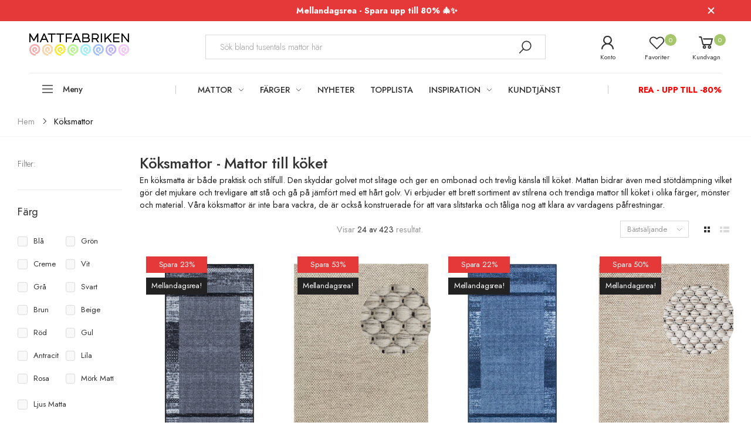

--- FILE ---
content_type: text/html; charset=utf-8
request_url: https://mattfabriken.se/collections/kok
body_size: 59314
content:
<!doctype html><html class="no-js" lang="sv" dir="ltr">
  <head>
	<script src="//mattfabriken.se/cdn/shop/files/pandectes-rules.js?v=13905860891892941374"></script>
	
	
	
	
	
	
	
    <meta charset="utf-8">
    <meta http-equiv="X-UA-Compatible" content="IE=edge">
    <meta name="viewport" content="width=device-width, initial-scale=1.0, maximum-scale=5.0">
    <meta name="theme-color" content="#a6c76c">
    <!-- Google Tag Manager -->
	<script>(function(w,d,s,l,i){w[l]=w[l]||[];w[l].push({'.start':
	new Date().getTime(),event:'gtm.js'});var f=d.getElementsByTagName(s)[0],
	j=d.createElement(s),dl=l!='dataLayer'?'&l='+l:'';j.async=true;j.src=
	'https://www.googletagmanager.com/gtm.js?id='+i+dl;f.parentNode.insertBefore(j,f);
	})(window,document,'script','dataLayer','GTM-W63HSN9');</script>
	<!-- End Google Tag Manager --><link rel="canonical" href="https://mattfabriken.se/collections/kok">

<link rel="preload" href="//mattfabriken.se/cdn/shop/t/85/assets/style-speed.css?v=5761844364740148551765730465" as="style"><link rel="preload" href="//mattfabriken.se/cdn/shop/t/85/assets/style.min.css?v=75554814511109972081765730138" as="style">
<link rel="preload" href="//mattfabriken.se/cdn/shop/t/85/assets/theme.min.css?v=1020571212648377301765730138" as="style"><link rel="preload" href="//mattfabriken.se/cdn/shop/t/85/assets/kiti-var.css?v=58434392607596643201765730138" as="style">

<noscript><link href="//mattfabriken.se/cdn/shop/t/85/assets/swatch-color.css?v=87112208204652398511765730138" rel="stylesheet" type="text/css" media="all" /><link href="//mattfabriken.se/cdn/shop/t/85/assets/molla-icon.css?v=176179438066325234261765730138" rel="stylesheet" type="text/css" media="all" /><link href="//mattfabriken.se/cdn/shop/t/85/assets/theme.font.css?v=97966382023538929181765730138" rel="stylesheet" type="text/css" media="all" /></noscript><title>Stilrena köksmattor | Utförsäljning | Mattfabriken.se</title><meta name="description" content="Mattfabriken har ett brett sortiment av köksmattor till schyssta priser. Vi erbjuder FRI FRAKT inom Sverige och klimatkompenserar alla våra leveranser."><meta name="author" content="Mattfabriken">
<!-- Favicon --><link rel="apple-touch-icon" sizes="180x180" href="//mattfabriken.se/cdn/shop/files/logga_ios5_180x180.png?v=1644486281"><link rel="icon" type="image/png" sizes="32x32" href="//mattfabriken.se/cdn/shop/files/logga_ios56_32x32.png?v=1644495116"><link rel="icon" type="image/png" sizes="16x16" href="//mattfabriken.se/cdn/shop/files/logga_ios56_16x16.png?v=1644495116"><link rel="mask-icon" href="//mattfabriken.se/cdn/shop/files/safari-pinned-tab.svg?7546" color="#222222"><link rel="shortcut icon" href="//mattfabriken.se/cdn/shop/files/logga_ios56_48x48.png?v=1644495116"><link rel="manifest" href="//mattfabriken.se/cdn/shop/t/85/assets/site.webmanifest.json?v=132469312522964556721765730138">
<meta name="apple-mobile-web-app-title" content="Mattfabriken">
<meta name="application-name" content="Mattfabriken">
<meta name="msapplication-TileColor" content="#a6c76c">
<meta name="msapplication-config" content="//mattfabriken.se/cdn/shop/t/85/assets/browserconfig.xml?v=2528585610214998441765730138">
<meta name="theme-color" content="#ffffff"><meta name="keywords" content="Köksmattor, Mattfabriken, mattfabriken.se"/><meta property="og:site_name" content="Mattfabriken">
<meta property="og:url" content="https://mattfabriken.se/collections/kok">
<meta property="og:title" content="Stilrena köksmattor | Utförsäljning | Mattfabriken.se">
<meta property="og:type" content="website">
<meta property="og:description" content="Mattfabriken har ett brett sortiment av köksmattor till schyssta priser. Vi erbjuder FRI FRAKT inom Sverige och klimatkompenserar alla våra leveranser."><meta name="twitter:site" content="@">
<meta name="twitter:card" content="summary_large_image">
<meta name="twitter:title" content="Stilrena köksmattor | Utförsäljning | Mattfabriken.se">
<meta name="twitter:description" content="Mattfabriken har ett brett sortiment av köksmattor till schyssta priser. Vi erbjuder FRI FRAKT inom Sverige och klimatkompenserar alla våra leveranser."><link href="//mattfabriken.se/cdn/shop/t/85/assets/style-speed.css?v=5761844364740148551765730465" rel="stylesheet" type="text/css" media="all"><link href="//mattfabriken.se/cdn/shop/t/85/assets/style.min.css?v=75554814511109972081765730138" rel="stylesheet" type="text/css" media="all" /><link href="//mattfabriken.se/cdn/shop/t/85/assets/theme.min.css?v=1020571212648377301765730138" rel="stylesheet" type="text/css" media="all" /><link href="//mattfabriken.se/cdn/shop/t/85/assets/kt_filters.min.css?v=143864896928823697141765730138" rel="stylesheet" type="text/css" media="all"><meta name="google-site-verification" content="_BCLYBxBpNI6QPGJbxUNNDLyX0qBQ3XOdC0h9okOVCs">
<link rel="preconnect" href="https://fonts.gstatic.com">
<style>
body {--f_family: Jost;}
</style>
<!-- TrustBox script -->
<script type="text/javascript" src="//widget.trustpilot.com/bootstrap/v5/tp.widget.bootstrap.min.js" async=""></script>
<!-- End TrustBox script --><link href="//mattfabriken.se/cdn/shop/t/85/assets/md_prd_card_grid.min.css?v=14742590978903360591765730138" rel="stylesheet" type="text/css" media="all" /><link id="custom-css" href="//mattfabriken.se/cdn/shop/t/85/assets/kiti-var.css?v=58434392607596643201765730138" rel="stylesheet" type="text/css" media="all">
    <script src="//mattfabriken.se/cdn/shop/t/85/assets/jquery-3.6.0.min.js?v=115860211936397945481765730138" defer="defer"></script>
    <script>window.performance && window.performance.mark && window.performance.mark('shopify.content_for_header.start');</script><meta name="facebook-domain-verification" content="5ednopnldx21wonba9eqaedkg0el6d">
<meta name="facebook-domain-verification" content="yu54g8av1o4lgw28kejmyo68etydaw">
<meta name="google-site-verification" content="E_sS_QHWmDCvomG197qjFBfo3L-Qoin51GDhDbVac3I">
<meta id="shopify-digital-wallet" name="shopify-digital-wallet" content="/55147495469/digital_wallets/dialog">
<link rel="alternate" type="application/atom+xml" title="Feed" href="/collections/kok.atom" />
<link rel="next" href="/collections/kok?page=2">
<link rel="alternate" hreflang="x-default" href="https://mattfabriken.se/collections/kok">
<link rel="alternate" hreflang="sv-SE" href="https://mattfabriken.se/collections/kok">
<link rel="alternate" hreflang="fi-SE" href="https://mattfabriken.se/fi/collections/kok">
<link rel="alternate" type="application/json+oembed" href="https://mattfabriken.se/collections/kok.oembed">
<script async="async" src="/checkouts/internal/preloads.js?locale=sv-SE"></script>
<script id="shopify-features" type="application/json">{"accessToken":"07b8ad879d1a461b94ea87c6711ba5f2","betas":["rich-media-storefront-analytics"],"domain":"mattfabriken.se","predictiveSearch":true,"shopId":55147495469,"locale":"sv"}</script>
<script>var Shopify = Shopify || {};
Shopify.shop = "mattfabriken.myshopify.com";
Shopify.locale = "sv";
Shopify.currency = {"active":"SEK","rate":"1.0"};
Shopify.country = "SE";
Shopify.theme = {"name":"Mellandagsrea 2025 - Final \u003c\u003e coi MAIN theme","id":189912056148,"schema_name":"Molla","schema_version":"1.7.4","theme_store_id":null,"role":"main"};
Shopify.theme.handle = "null";
Shopify.theme.style = {"id":null,"handle":null};
Shopify.cdnHost = "mattfabriken.se/cdn";
Shopify.routes = Shopify.routes || {};
Shopify.routes.root = "/";</script>
<script type="module">!function(o){(o.Shopify=o.Shopify||{}).modules=!0}(window);</script>
<script>!function(o){function n(){var o=[];function n(){o.push(Array.prototype.slice.apply(arguments))}return n.q=o,n}var t=o.Shopify=o.Shopify||{};t.loadFeatures=n(),t.autoloadFeatures=n()}(window);</script>
<script id="shop-js-analytics" type="application/json">{"pageType":"collection"}</script>
<script defer="defer" async type="module" src="//mattfabriken.se/cdn/shopifycloud/shop-js/modules/v2/client.init-shop-cart-sync_Cy9eO0_O.sv.esm.js"></script>
<script defer="defer" async type="module" src="//mattfabriken.se/cdn/shopifycloud/shop-js/modules/v2/chunk.common_Bln0rL2T.esm.js"></script>
<script type="module">
  await import("//mattfabriken.se/cdn/shopifycloud/shop-js/modules/v2/client.init-shop-cart-sync_Cy9eO0_O.sv.esm.js");
await import("//mattfabriken.se/cdn/shopifycloud/shop-js/modules/v2/chunk.common_Bln0rL2T.esm.js");

  window.Shopify.SignInWithShop?.initShopCartSync?.({"fedCMEnabled":true,"windoidEnabled":true});

</script>
<script id="__st">var __st={"a":55147495469,"offset":3600,"reqid":"c660a55c-0ed9-45a6-81ec-46c0ec63a80f-1768369258","pageurl":"mattfabriken.se\/collections\/kok","u":"e94e3c4ce34a","p":"collection","rtyp":"collection","rid":265496756269};</script>
<script>window.ShopifyPaypalV4VisibilityTracking = true;</script>
<script id="captcha-bootstrap">!function(){'use strict';const t='contact',e='account',n='new_comment',o=[[t,t],['blogs',n],['comments',n],[t,'customer']],c=[[e,'customer_login'],[e,'guest_login'],[e,'recover_customer_password'],[e,'create_customer']],r=t=>t.map((([t,e])=>`form[action*='/${t}']:not([data-nocaptcha='true']) input[name='form_type'][value='${e}']`)).join(','),a=t=>()=>t?[...document.querySelectorAll(t)].map((t=>t.form)):[];function s(){const t=[...o],e=r(t);return a(e)}const i='password',u='form_key',d=['recaptcha-v3-token','g-recaptcha-response','h-captcha-response',i],f=()=>{try{return window.sessionStorage}catch{return}},m='__shopify_v',_=t=>t.elements[u];function p(t,e,n=!1){try{const o=window.sessionStorage,c=JSON.parse(o.getItem(e)),{data:r}=function(t){const{data:e,action:n}=t;return t[m]||n?{data:e,action:n}:{data:t,action:n}}(c);for(const[e,n]of Object.entries(r))t.elements[e]&&(t.elements[e].value=n);n&&o.removeItem(e)}catch(o){console.error('form repopulation failed',{error:o})}}const l='form_type',E='cptcha';function T(t){t.dataset[E]=!0}const w=window,h=w.document,L='Shopify',v='ce_forms',y='captcha';let A=!1;((t,e)=>{const n=(g='f06e6c50-85a8-45c8-87d0-21a2b65856fe',I='https://cdn.shopify.com/shopifycloud/storefront-forms-hcaptcha/ce_storefront_forms_captcha_hcaptcha.v1.5.2.iife.js',D={infoText:'Skyddas av hCaptcha',privacyText:'Integritet',termsText:'Villkor'},(t,e,n)=>{const o=w[L][v],c=o.bindForm;if(c)return c(t,g,e,D).then(n);var r;o.q.push([[t,g,e,D],n]),r=I,A||(h.body.append(Object.assign(h.createElement('script'),{id:'captcha-provider',async:!0,src:r})),A=!0)});var g,I,D;w[L]=w[L]||{},w[L][v]=w[L][v]||{},w[L][v].q=[],w[L][y]=w[L][y]||{},w[L][y].protect=function(t,e){n(t,void 0,e),T(t)},Object.freeze(w[L][y]),function(t,e,n,w,h,L){const[v,y,A,g]=function(t,e,n){const i=e?o:[],u=t?c:[],d=[...i,...u],f=r(d),m=r(i),_=r(d.filter((([t,e])=>n.includes(e))));return[a(f),a(m),a(_),s()]}(w,h,L),I=t=>{const e=t.target;return e instanceof HTMLFormElement?e:e&&e.form},D=t=>v().includes(t);t.addEventListener('submit',(t=>{const e=I(t);if(!e)return;const n=D(e)&&!e.dataset.hcaptchaBound&&!e.dataset.recaptchaBound,o=_(e),c=g().includes(e)&&(!o||!o.value);(n||c)&&t.preventDefault(),c&&!n&&(function(t){try{if(!f())return;!function(t){const e=f();if(!e)return;const n=_(t);if(!n)return;const o=n.value;o&&e.removeItem(o)}(t);const e=Array.from(Array(32),(()=>Math.random().toString(36)[2])).join('');!function(t,e){_(t)||t.append(Object.assign(document.createElement('input'),{type:'hidden',name:u})),t.elements[u].value=e}(t,e),function(t,e){const n=f();if(!n)return;const o=[...t.querySelectorAll(`input[type='${i}']`)].map((({name:t})=>t)),c=[...d,...o],r={};for(const[a,s]of new FormData(t).entries())c.includes(a)||(r[a]=s);n.setItem(e,JSON.stringify({[m]:1,action:t.action,data:r}))}(t,e)}catch(e){console.error('failed to persist form',e)}}(e),e.submit())}));const S=(t,e)=>{t&&!t.dataset[E]&&(n(t,e.some((e=>e===t))),T(t))};for(const o of['focusin','change'])t.addEventListener(o,(t=>{const e=I(t);D(e)&&S(e,y())}));const B=e.get('form_key'),M=e.get(l),P=B&&M;t.addEventListener('DOMContentLoaded',(()=>{const t=y();if(P)for(const e of t)e.elements[l].value===M&&p(e,B);[...new Set([...A(),...v().filter((t=>'true'===t.dataset.shopifyCaptcha))])].forEach((e=>S(e,t)))}))}(h,new URLSearchParams(w.location.search),n,t,e,['guest_login'])})(!0,!0)}();</script>
<script integrity="sha256-4kQ18oKyAcykRKYeNunJcIwy7WH5gtpwJnB7kiuLZ1E=" data-source-attribution="shopify.loadfeatures" defer="defer" src="//mattfabriken.se/cdn/shopifycloud/storefront/assets/storefront/load_feature-a0a9edcb.js" crossorigin="anonymous"></script>
<script data-source-attribution="shopify.dynamic_checkout.dynamic.init">var Shopify=Shopify||{};Shopify.PaymentButton=Shopify.PaymentButton||{isStorefrontPortableWallets:!0,init:function(){window.Shopify.PaymentButton.init=function(){};var t=document.createElement("script");t.src="https://mattfabriken.se/cdn/shopifycloud/portable-wallets/latest/portable-wallets.sv.js",t.type="module",document.head.appendChild(t)}};
</script>
<script data-source-attribution="shopify.dynamic_checkout.buyer_consent">
  function portableWalletsHideBuyerConsent(e){var t=document.getElementById("shopify-buyer-consent"),n=document.getElementById("shopify-subscription-policy-button");t&&n&&(t.classList.add("hidden"),t.setAttribute("aria-hidden","true"),n.removeEventListener("click",e))}function portableWalletsShowBuyerConsent(e){var t=document.getElementById("shopify-buyer-consent"),n=document.getElementById("shopify-subscription-policy-button");t&&n&&(t.classList.remove("hidden"),t.removeAttribute("aria-hidden"),n.addEventListener("click",e))}window.Shopify?.PaymentButton&&(window.Shopify.PaymentButton.hideBuyerConsent=portableWalletsHideBuyerConsent,window.Shopify.PaymentButton.showBuyerConsent=portableWalletsShowBuyerConsent);
</script>
<script data-source-attribution="shopify.dynamic_checkout.cart.bootstrap">document.addEventListener("DOMContentLoaded",(function(){function t(){return document.querySelector("shopify-accelerated-checkout-cart, shopify-accelerated-checkout")}if(t())Shopify.PaymentButton.init();else{new MutationObserver((function(e,n){t()&&(Shopify.PaymentButton.init(),n.disconnect())})).observe(document.body,{childList:!0,subtree:!0})}}));
</script>

<script>window.performance && window.performance.mark && window.performance.mark('shopify.content_for_header.end');</script>
<script>
// var worker = window.Worker ? new Worker('/tools/the4/worker.js') : null;
"undefined" == typeof window.$ && (window.$ = {});"undefined" == typeof window.Shopify && (window.Shopify = {});"undefined" == typeof Currency && (Kt_currency = {});const themeAlign = "ltr";var collection = {Crr : "kok" };var localStorageCurrency = null, goto = !0, optionValue = '', optionIndex = '', shopLocale = "sv",groupsFilter = brands_icon = colorGroupFilter = currTags = currTags_handleize = collectionTags = iscollectionTags = fltSlider = new Array,currPage = 0, canonical_url = "https://mattfabriken.se/collections/kok", lazy_firstLoad = true;const product_id = null,product_handle = null,shopURL = "https://mattfabriken.myshopify.com",createPagesByTheme =true,themeAjaxCart = true,templateName = "collection",firstPrd = "/products/dorrmatta-agra-jutematta-natur";allPrdUrl = "\/collections\/all";dirBody =false;Shopify.themeName = "Molla";Shopify.root_url = '';Shopify.shop_url = 'https://mattfabriken.se' + Shopify.root_url;Shopify.customer =false;theme = { moneyFormat: "{{amount_no_decimals}} kr",money_with_currency_format: "{{amount_no_decimals}} SEK",money_format: "{{amount_no_decimals}} kr",attrTheme: false,deliveryFormatDate: "dddd MM\/DD\/YYYY",cartAttributes: {},role: "true",timenow: { h: "8",i: "59",s: "60",timeNow: "2026/01/14",hNow: "06",iNow: "40",sNow: "58"},link_google_f: "//fonts.googleapis.com/css2?family=Jost:ital,wght@0,300;0,400;0,500;0,700;0,800;1,300;1,400;1,500;1,700;1,800&display=swap"};Kt_currency.format = "money_format";var shopCry = "SEK";window.setCookie=function(e,t,n,i,o){var r=new Date;r.setTime(r.getTime()+n*i*o*60*1e3);var g=0==o?1:"expires="+r.toUTCString();document.cookie=e+"="+t+";"+g+";path=/;SameSite=Lax"},window.getCookie=function(e){for(var t=e+"=",n=document.cookie.split(";"),i=0;i<n.length;i++){for(var o=n[i];" "==o.charAt(0);)o=o.substring(1);if(0==o.indexOf(t))return o.substring(t.length,o.length)}return""};theme.library = 6066107368774635763;theme.crr_library = localStorage.getItem('library') || '[]';theme.strings = {inStock: "I lager",outOfStock: "Ej i lager",soldOut: "Slutsåld",qtyLabel: "Antal",addToCart: "Lägg till i kundvagn",addedToCart: "Finns i kundvagn",contact: "Kontakt",remove: "Ta bort",empty: "Din vagn är tom",cartItem: "Du har \u003cspan class='text-bold'\u003e(1 produkt)\u003c\/span\u003e i din vagn",cartItems: "Du har \u003cspan class='text-bold'\u003e(2 produkter)\u003c\/span\u003e i din vagn",cartItemText: "produkt",cartItemsText: "produkter",noimage: "\/\/mattfabriken.se\/cdn\/shop\/t\/85\/assets\/noimage.gif?7546",cdday: "Dagar",cdhrs: "Timmar",cdmin: "Minuter",cdsecs: "Sekunder",nll_error_mesenger: "Kunde inte koppla upp till server. Var vänlig, försök igen senare.",nll_success_mesenger: "Tack för att du prenumererar! \u003c\/br\u003e Använd följande kod \u003cspan class=\"code\"\u003e\u003c\/span\u003e för att få rabatt på ditt första köp.",aspect_ratio: "2/3",search_dropdown_pages: "Sidor",search_dropdown_articles: "Från Mattfabriken",search_dropdown_no_results: "Din sökning gav inga resultat.",flt_range: "Intervall"};theme.productStrings = {sizeGuide: "Storleksguide",addToCart: "Lägg till i kundvagn",preOrder: "Förbeställ",selectOption: "Välj alternativ",soldOut: "Slutsåld",inStock: "I lager",outOfStock: "Ej i lager",unavailable: "Otillgänglig",onlyLeft: "Bara \u003cspan\u003e1\u003c\/span\u003e kvar",onSale: "Rea",stockMessage: ["Hurry! Only "," left in stock."],label_select: "Välj en",viewMoreVariants: "Mer",addToWishlist: "Lägg till Favoriter",viewWishlist: "Se Favoriter"};theme.function = {multiCurrency: true,typeCurrency: "shopify",autoCurrency: false,searchAjax: true,searchByCollection: true,searchAjaxTypes: "product,page,article",vrsgallery: false,quickshop: null,quickview: true,use_thumb_hidden_on_mb: false,productImgType: "nonstretch",productOptionStyle: [{'name': "Color",'style': "combobox",'color_watched': true,'op_attach': false,'op_pre_select': false},{'name': "Storlek",'style': "not_select square",'color_watched': false,'op_attach': true,'op_pre_select': false},{'name': "",'style': "combobox",'color_watched': false,'op_attach': false,'op_pre_select': false},{'name': "",'style': "combobox",'color_watched': false,'op_attach': false,'op_pre_select': false},{'name': "",'style': "combobox",'color_watched': false,'op_attach': false,'op_pre_select': false}],productGridOptionStyle: [{'name': "Color",'style': "circle _small",'color_watched': true, 'sw_style': "color"},{'name': "Size",'style': "list list_1",'color_watched': false, 'sw_style': "color"},{'name': "",'style': "list list_1",'color_watched': false, 'sw_style': "color"},{'name': "",'style': "list list_1",'color_watched': false, 'sw_style': "color"},{'name': "",'style': "list list_1",'color_watched': false, 'sw_style': "color"}],photoZoom: false,nll_ajax: false,ajax_cart: true,threshold_cart: "Handla för #more för att få fri frakt",type_ajax_cart: "drawer",ajax_cart_page: true,sticky_icon_cart: null, textInListShipping: "på ordrar över",textInListShippingMax: "på ordrar under",product_delivery: {offSaturday: true,offSunday: true,offDays: ["23\/12\/****","24\/12\/****","01\/01\/****"],fromDate: 2,toDate: 7 },countdown_timezone: false,timezone: 'Europe/Stockholm',variantsLoad: false};theme.compare = { remove: "",clear_all: "",mini_title: ""};theme.wishlist = {login: "\/account\/login",type: "local",page: "\/pages\/wishlist",page_local: "\/pages\/wishlist-local",add: "Lägg till Favoriter",view: "Se Favoriter",list: [],nitro_list: []};theme.suggest = {enable: false, collection_opj: "",delay_time: 7000,show_time: 7600,use_fake_location: true,arr_fake_location: ["Melbourne, Australia","Washington","Nevada"]};theme.asset_url = function(lib) {return '//mattfabriken.se/cdn/shop/t/85/assets/theme.min.js?v=159789740920784093281765730138'.replace('theme.min.js', lib);}
</script>
  
  
  	 
	
	<meta href="/collections/kok" rel="canonical" />
	

	

    
    
	<meta href="/collections/kok?page=2" rel="next" />
    

  
  
      <script type="text/javascript">
    //<![CDATA[
    window.lipscoreInit = function() {
        lipscore.init({
            apiKey: "083172a5c3abd907b05b88b2"
        });
    };
    (function() {
        var scr = document.createElement('script'); scr.async = 1;
        scr.src = "//static.lipscore.com/assets/se/lipscore-v1.js";
        document.getElementsByTagName('head')[0].appendChild(scr);
    })();
    //]]>
</script>
      
          <!-- Start of Clerk.io E-commerce Personalisation tool - www.clerk.io -->
<script type="text/javascript">
    (function (w, d) {
        var e = d.createElement('script'); e.type = 'text/javascript'; e.async = true;
        e.src = (d.location.protocol == 'https:' ? 'https' : 'http') + '://cdn.clerk.io/clerk.js';
        var s = d.getElementsByTagName('script')[0]; s.parentNode.insertBefore(e, s);
        w.__clerk_q = w.__clerk_q || []; w.Clerk = w.Clerk || function () { w.__clerk_q.push(arguments) };
    })(window, document);
    let publicKey = 'Dxnax0dCftsu7I2spe662JDmjXqyZOoo';
    Clerk('config', {
        key: publicKey,
        formatters: {
            currency_converter: function (price) {
                var converted_price = (price * Shopify.currency.rate);
                return (converted_price).toString();
            }
        },
        globals: {
            currency_iso: 'SEK',
            currency_symbol: 'kr'
        }
    });

    

    document.addEventListener('DOMContentLoaded', (e) => {
        (async function fetchVisitorId() {
          let visitorId = window.sessionStorage.getItem('visitor_id');
          try {
            if (!visitorId) {
              const response = await fetch(`https://api.clerk.io/v2/misc/visitor_id?key=${publicKey}&visitor=auto`);
              const data = await response.json();
              visitorId = data.visitor;
              window.sessionStorage.setItem('visitor_id', data.visitor);
            }
            Clerk('config', {
              visitor: visitorId,
            });
          } catch (error) {
            console.error('Error:', error);
          } finally {
            window.Shopify.analytics.publish('clerk_pixel_context', {
              localeApiKey: publicKey,
              visitor: visitorId,
            });
          }
        })();
      });
</script>
<!-- End of Clerk.io E-commerce Personalisation tool - www.clerk.io -->
      

      <!-- BEGIN app block: shopify://apps/pandectes-gdpr/blocks/banner/58c0baa2-6cc1-480c-9ea6-38d6d559556a --><script>
  if (new URL(window.location.href).searchParams.get('trace') === '*') {
    console.log('pandectes metafields', {"banner":{"store":{"id":55147495469,"plan":"enterprise","theme":"Kopia av Sommar Deals 2025 + Kategorier","primaryLocale":"sv","adminMode":false,"headless":false,"storefrontRootDomain":"","checkoutRootDomain":"","storefrontAccessToken":""},"tsPublished":1760619695,"declaration":{"showType":true,"showPurpose":false,"showProvider":false,"declIntroText":"Vi använder cookies för att optimera webbplatsens funktionalitet, analysera prestandan och ge dig en personlig upplevelse. Vissa cookies är nödvändiga för att webbplatsen ska fungera och fungera korrekt. Dessa cookies kan inte inaktiveras. I det här fönstret kan du hantera dina preferenser för cookies.","showDateGenerated":true},"language":{"unpublished":[],"languageMode":"Single","fallbackLanguage":"sv","languageDetection":"browser","languagesSupported":[]},"texts":{"managed":{"headerText":{"sv":"Vi respekterar din integritet"},"consentText":{"sv":"Denna webbplats använder cookies för att säkerställa att du får den bästa upplevelsen. Insamling, delning och användning av personuppgifter kan användas för personalisering av annonser."},"linkText":{"sv":"Läs mer"},"imprintText":{"sv":"Avtryck"},"googleLinkText":{"sv":"Googles sekretessvillkor"},"allowButtonText":{"sv":"Acceptera"},"denyButtonText":{"sv":"Neka"},"dismissButtonText":{"sv":"Ok"},"leaveSiteButtonText":{"sv":"Lämna denna webbplats"},"preferencesButtonText":{"sv":"Preferenser"},"cookiePolicyText":{"sv":"Cookiepolicy"},"preferencesPopupTitleText":{"sv":"Hantera samtyckeinställningar"},"preferencesPopupIntroText":{"sv":"Vi använder cookies för att optimera webbplatsens funktionalitet, analysera prestanda och ge dig personlig upplevelse. Vissa kakor är viktiga för att webbplatsen ska fungera och fungera korrekt. Dessa cookies kan inte inaktiveras. I det här fönstret kan du hantera dina preferenser för cookies."},"preferencesPopupSaveButtonText":{"sv":"Spara inställningar"},"preferencesPopupCloseButtonText":{"sv":"Stäng"},"preferencesPopupAcceptAllButtonText":{"sv":"Acceptera alla"},"preferencesPopupRejectAllButtonText":{"sv":"Avvisa alla"},"cookiesDetailsText":{"sv":"Information om cookies"},"preferencesPopupAlwaysAllowedText":{"sv":"Alltid tillåtna"},"accessSectionParagraphText":{"sv":"Du har rätt att när som helst få tillgång till dina uppgifter."},"accessSectionTitleText":{"sv":"Dataportabilitet"},"accessSectionAccountInfoActionText":{"sv":"Personlig information"},"accessSectionDownloadReportActionText":{"sv":"Ladda ner allt"},"accessSectionGDPRRequestsActionText":{"sv":"Begäran av registrerade"},"accessSectionOrdersRecordsActionText":{"sv":"Order"},"rectificationSectionParagraphText":{"sv":"Du har rätt att begära att dina uppgifter uppdateras när du tycker att det är lämpligt."},"rectificationSectionTitleText":{"sv":"Rättelse av data"},"rectificationCommentPlaceholder":{"sv":"Beskriv vad du vill uppdatera"},"rectificationCommentValidationError":{"sv":"Kommentar krävs"},"rectificationSectionEditAccountActionText":{"sv":"Begär en uppdatering"},"erasureSectionTitleText":{"sv":"Rätt att bli bortglömd"},"erasureSectionParagraphText":{"sv":"Du har rätt att be alla dina data raderas. Efter det kommer du inte längre att kunna komma åt ditt konto."},"erasureSectionRequestDeletionActionText":{"sv":"Begär radering av personuppgifter"},"consentDate":{"sv":"Samtyckesdatum"},"consentId":{"sv":"Samtyckes-ID"},"consentSectionChangeConsentActionText":{"sv":"Ändra samtyckesinställning"},"consentSectionConsentedText":{"sv":"Du har samtyckt till cookiespolicyn för denna webbplats den"},"consentSectionNoConsentText":{"sv":"Du har inte godkänt cookiepolicyn för denna webbplats."},"consentSectionTitleText":{"sv":"Ditt samtycke till cookies"},"consentStatus":{"sv":"samtycke"},"confirmationFailureMessage":{"sv":"Din begäran verifierades inte. Försök igen och kontakta butiksägaren för att få hjälp om problemet kvarstår"},"confirmationFailureTitle":{"sv":"Ett problem uppstod"},"confirmationSuccessMessage":{"sv":"Vi återkommer snart till dig angående din begäran."},"confirmationSuccessTitle":{"sv":"Din begäran har verifierats"},"guestsSupportEmailFailureMessage":{"sv":"Din begäran skickades inte. Försök igen och om problemet kvarstår, kontakta butiksägaren för hjälp."},"guestsSupportEmailFailureTitle":{"sv":"Ett problem uppstod"},"guestsSupportEmailPlaceholder":{"sv":"E-postadress"},"guestsSupportEmailSuccessMessage":{"sv":"Om du är registrerad som kund i den här butiken får du snart ett mejl med instruktioner om hur du går tillväga."},"guestsSupportEmailSuccessTitle":{"sv":"Tack för din förfrågan"},"guestsSupportEmailValidationError":{"sv":"E-post är inte giltig"},"guestsSupportInfoText":{"sv":"Logga in med ditt kundkonto för att fortsätta."},"submitButton":{"sv":"Skicka in"},"submittingButton":{"sv":"Skickar ..."},"cancelButton":{"sv":"Avbryt"},"declIntroText":{"sv":"Vi använder cookies för att optimera webbplatsens funktionalitet, analysera prestandan och ge dig en personlig upplevelse. Vissa cookies är nödvändiga för att webbplatsen ska fungera och fungera korrekt. Dessa cookies kan inte inaktiveras. I det här fönstret kan du hantera dina preferenser för cookies."},"declName":{"sv":"Namn"},"declPurpose":{"sv":"Syfte"},"declType":{"sv":"Typ"},"declRetention":{"sv":"Varaktighet"},"declProvider":{"sv":"Leverantör"},"declFirstParty":{"sv":"Förstapartskakor"},"declThirdParty":{"sv":"Tredje part"},"declSeconds":{"sv":"sekunder"},"declMinutes":{"sv":"minuter"},"declHours":{"sv":"timmar"},"declDays":{"sv":"dagar"},"declWeeks":{"sv":"vecka(or)"},"declMonths":{"sv":"månader"},"declYears":{"sv":"år"},"declSession":{"sv":"Session"},"declDomain":{"sv":"Domän"},"declPath":{"sv":"Väg"}},"categories":{"strictlyNecessaryCookiesTitleText":{"sv":"Strikt nödvändiga kakor"},"strictlyNecessaryCookiesDescriptionText":{"sv":"Dessa cookies är viktiga för att du ska kunna flytta runt på webbplatsen och använda dess funktioner, till exempel att komma åt säkra områden på webbplatsen. Webbplatsen kan inte fungera korrekt utan dessa cookies."},"functionalityCookiesTitleText":{"sv":"Funktionella kakor"},"functionalityCookiesDescriptionText":{"sv":"Dessa cookies gör det möjligt för webbplatsen att tillhandahålla förbättrad funktionalitet och anpassning. De kan ställas in av oss eller av tredjepartsleverantörer vars tjänster vi har lagt till på våra sidor. Om du inte tillåter dessa kakor kanske vissa eller alla av dessa tjänster inte fungerar korrekt."},"performanceCookiesTitleText":{"sv":"Prestandakakor"},"performanceCookiesDescriptionText":{"sv":"Dessa cookies gör att vi kan övervaka och förbättra prestandan på vår webbplats. Till exempel tillåter de oss att räkna besök, identifiera trafikkällor och se vilka delar av webbplatsen som är mest populära."},"targetingCookiesTitleText":{"sv":"Inriktningskakor"},"targetingCookiesDescriptionText":{"sv":"Dessa cookies kan sättas via vår webbplats av våra reklampartners. De kan användas av dessa företag för att skapa en profil av dina intressen och visa relevanta annonser på andra webbplatser. De lagrar inte direkt personlig information, men är baserade på att identifiera din webbläsare och internetenhet på ett unikt sätt. Om du inte tillåter dessa cookies kommer du att uppleva mindre riktad reklam."},"unclassifiedCookiesTitleText":{"sv":"Oklassificerade cookies"},"unclassifiedCookiesDescriptionText":{"sv":"Oklassificerade cookies är cookies som vi håller på att klassificera tillsammans med leverantörerna av enskilda cookies."}},"auto":{}},"library":{"previewMode":false,"fadeInTimeout":0,"defaultBlocked":7,"showLink":true,"showImprintLink":false,"showGoogleLink":true,"enabled":true,"cookie":{"expiryDays":365,"secure":true,"domain":""},"dismissOnScroll":false,"dismissOnWindowClick":false,"dismissOnTimeout":false,"palette":{"popup":{"background":"#EFEFEF","backgroundForCalculations":{"a":1,"b":239,"g":239,"r":239},"text":"#404040"},"button":{"background":"#8EC760","backgroundForCalculations":{"a":1,"b":96,"g":199,"r":142},"text":"#FFFFFF","textForCalculation":{"a":1,"b":255,"g":255,"r":255},"border":"transparent"}},"content":{"href":"https:\/\/mattfabriken.myshopify.com\/policies\/privacy-policy","imprintHref":"\/","close":"\u0026#10005;","target":"","logo":"\u003cimg class=\"cc-banner-logo\" style=\"max-height: 40px;\" src=\"https:\/\/mattfabriken.myshopify.com\/cdn\/shop\/files\/pandectes-banner-logo.png\" alt=\"Cookie banner\" \/\u003e"},"window":"\u003cdiv role=\"dialog\" aria-label=\"{{header}}\" aria-describedby=\"cookieconsent:desc\" id=\"pandectes-banner\" class=\"cc-window-wrapper cc-bottom-center-wrapper\"\u003e\u003cdiv class=\"pd-cookie-banner-window cc-window {{classes}}\"\u003e\u003c!--googleoff: all--\u003e{{children}}\u003c!--googleon: all--\u003e\u003c\/div\u003e\u003c\/div\u003e","compliance":{"custom":"\u003cdiv class=\"cc-compliance cc-highlight\"\u003e{{preferences}}{{allow}}\u003c\/div\u003e"},"type":"custom","layouts":{"basic":"{{logo}}{{messagelink}}{{compliance}}"},"position":"bottom-center","theme":"classic","revokable":false,"animateRevokable":false,"revokableReset":false,"revokableLogoUrl":"https:\/\/mattfabriken.myshopify.com\/cdn\/shop\/files\/pandectes-reopen-logo.png","revokablePlacement":"bottom-left","revokableMarginHorizontal":15,"revokableMarginVertical":15,"static":false,"autoAttach":true,"hasTransition":true,"blacklistPage":[""],"elements":{"close":"\u003cbutton aria-label=\"Stäng\" type=\"button\" class=\"cc-close\"\u003e{{close}}\u003c\/button\u003e","dismiss":"\u003cbutton type=\"button\" class=\"cc-btn cc-btn-decision cc-dismiss\"\u003e{{dismiss}}\u003c\/button\u003e","allow":"\u003cbutton type=\"button\" class=\"cc-btn cc-btn-decision cc-allow\"\u003e{{allow}}\u003c\/button\u003e","deny":"\u003cbutton type=\"button\" class=\"cc-btn cc-btn-decision cc-deny\"\u003e{{deny}}\u003c\/button\u003e","preferences":"\u003cbutton type=\"button\" class=\"cc-btn cc-settings\" onclick=\"Pandectes.fn.openPreferences()\"\u003e{{preferences}}\u003c\/button\u003e"}},"geolocation":{"auOnly":false,"brOnly":false,"caOnly":false,"chOnly":false,"euOnly":false,"jpOnly":false,"nzOnly":false,"thOnly":false,"zaOnly":false,"canadaOnly":false,"canadaLaw25":false,"canadaPipeda":false,"globalVisibility":true},"dsr":{"guestsSupport":false,"accessSectionDownloadReportAuto":false},"banner":{"resetTs":1727768521,"extraCss":"        .cc-banner-logo {max-width: 24em!important;}    @media(min-width: 768px) {.cc-window.cc-floating{max-width: 24em!important;width: 24em!important;}}    .cc-message, .pd-cookie-banner-window .cc-header, .cc-logo {text-align: left}    .cc-window-wrapper{z-index: 2147483647;}    .cc-window{z-index: 2147483647;font-family: inherit;}    .pd-cookie-banner-window .cc-header{font-family: inherit;}    .pd-cp-ui{font-family: inherit; background-color: #EFEFEF;color:#404040;}    button.pd-cp-btn, a.pd-cp-btn{background-color:#8EC760;color:#FFFFFF!important;}    input + .pd-cp-preferences-slider{background-color: rgba(64, 64, 64, 0.3)}    .pd-cp-scrolling-section::-webkit-scrollbar{background-color: rgba(64, 64, 64, 0.3)}    input:checked + .pd-cp-preferences-slider{background-color: rgba(64, 64, 64, 1)}    .pd-cp-scrolling-section::-webkit-scrollbar-thumb {background-color: rgba(64, 64, 64, 1)}    .pd-cp-ui-close{color:#404040;}    .pd-cp-preferences-slider:before{background-color: #EFEFEF}    .pd-cp-title:before {border-color: #404040!important}    .pd-cp-preferences-slider{background-color:#404040}    .pd-cp-toggle{color:#404040!important}    @media(max-width:699px) {.pd-cp-ui-close-top svg {fill: #404040}}    .pd-cp-toggle:hover,.pd-cp-toggle:visited,.pd-cp-toggle:active{color:#404040!important}    .pd-cookie-banner-window {box-shadow: 0 0 18px rgb(0 0 0 \/ 20%);}  ","customJavascript":{"useButtons":true},"showPoweredBy":false,"logoHeight":40,"revokableTrigger":false,"hybridStrict":false,"cookiesBlockedByDefault":"7","isActive":true,"implicitSavePreferences":true,"cookieIcon":false,"blockBots":false,"showCookiesDetails":true,"hasTransition":true,"blockingPage":false,"showOnlyLandingPage":false,"leaveSiteUrl":"https:\/\/www.google.com","linkRespectStoreLang":false},"cookies":{"0":[{"name":"secure_customer_sig","type":"http","domain":"mattfabriken.se","path":"\/","provider":"Shopify","firstParty":true,"retention":"1 year(s)","session":false,"expires":1,"unit":"declYears","purpose":{"sv":"Används i samband med kundinloggning."}},{"name":"localization","type":"http","domain":"mattfabriken.se","path":"\/","provider":"Shopify","firstParty":true,"retention":"1 year(s)","session":false,"expires":1,"unit":"declYears","purpose":{"sv":"Shopify butikslokalisering"}},{"name":"cart_currency","type":"http","domain":"mattfabriken.se","path":"\/","provider":"Shopify","firstParty":true,"retention":"2 ","session":false,"expires":2,"unit":"declSession","purpose":{"sv":"Cookien är nödvändig för den säkra utchecknings- och betalningsfunktionen på webbplatsen. Denna funktion tillhandahålls av shopify.com."}},{"name":"_tracking_consent","type":"http","domain":".mattfabriken.se","path":"\/","provider":"Shopify","firstParty":true,"retention":"1 year(s)","session":false,"expires":1,"unit":"declYears","purpose":{"sv":"Spårningspreferenser."}},{"name":"_shopify_essential","type":"http","domain":"mattfabriken.se","path":"\/","provider":"Shopify","firstParty":true,"retention":"1 year(s)","session":false,"expires":1,"unit":"declYears","purpose":{"sv":"Används på kontosidan."}},{"name":"keep_alive","type":"http","domain":"mattfabriken.se","path":"\/","provider":"Shopify","firstParty":true,"retention":"30 minute(s)","session":false,"expires":30,"unit":"declMinutes","purpose":{"sv":"Används i samband med köparlokalisering."}},{"name":"_pandectes_gdpr","type":"http","domain":".mattfabriken.se","path":"\/","provider":"Pandectes","firstParty":true,"retention":"1 year(s)","session":false,"expires":1,"unit":"declYears","purpose":{"sv":"Används för funktionaliteten av cookies samtyckes banner."}},{"name":"_cmp_a","type":"http","domain":".mattfabriken.se","path":"\/","provider":"Shopify","firstParty":true,"retention":"1 day(s)","session":false,"expires":1,"unit":"declDays","purpose":{"sv":"Används för att hantera kunders integritetsinställningar."}}],"1":[],"2":[{"name":"_clck","type":"http","domain":".mattfabriken.se","path":"\/","provider":"Microsoft","firstParty":true,"retention":"1 year(s)","session":false,"expires":1,"unit":"declYears","purpose":{"sv":"Används av Microsoft Clarity för att lagra ett unikt användar-ID."}},{"name":"_clsk","type":"http","domain":".mattfabriken.se","path":"\/","provider":"Microsoft","firstParty":true,"retention":"1 day(s)","session":false,"expires":1,"unit":"declDays","purpose":{"sv":"Används av Microsoft Clarity för att lagra ett unikt användar-ID."}},{"name":"_ga","type":"http","domain":".mattfabriken.se","path":"\/","provider":"Google","firstParty":true,"retention":"1 year(s)","session":false,"expires":1,"unit":"declYears","purpose":{"sv":"Cookie ställs in av Google Analytics med okänd funktionalitet"}},{"name":"_orig_referrer","type":"http","domain":".mattfabriken.se","path":"\/","provider":"Shopify","firstParty":true,"retention":"1 year(s)","session":false,"expires":1,"unit":"declYears","purpose":{"sv":"Spårar målsidor."}},{"name":"_landing_page","type":"http","domain":".mattfabriken.se","path":"\/","provider":"Shopify","firstParty":true,"retention":"1 year(s)","session":false,"expires":1,"unit":"declYears","purpose":{"sv":"Spårar målsidor."}},{"name":"_gid","type":"http","domain":".mattfabriken.se","path":"\/","provider":"Google","firstParty":true,"retention":"1 day(s)","session":false,"expires":1,"unit":"declDays","purpose":{"sv":"Cookie placeras av Google Analytics för att räkna och spåra sidvisningar."}},{"name":"_shopify_sa_t","type":"http","domain":"mattfabriken.se","path":"\/","provider":"Shopify","firstParty":true,"retention":"30 minute(s)","session":false,"expires":30,"unit":"declMinutes","purpose":{"sv":"Shopify-analyser relaterade till marknadsföring och hänvisningar."}},{"name":"_shopify_sa_p","type":"http","domain":"mattfabriken.se","path":"\/","provider":"Shopify","firstParty":true,"retention":"30 minute(s)","session":false,"expires":30,"unit":"declMinutes","purpose":{"sv":"Shopify-analyser relaterade till marknadsföring och hänvisningar."}},{"name":"_shopify_y","type":"http","domain":".mattfabriken.se","path":"\/","provider":"Shopify","firstParty":true,"retention":"1 year(s)","session":false,"expires":1,"unit":"declYears","purpose":{"sv":"Shopify-analys."}},{"name":"_shopify_s","type":"http","domain":".mattfabriken.se","path":"\/","provider":"Shopify","firstParty":true,"retention":"30 minute(s)","session":false,"expires":30,"unit":"declMinutes","purpose":{"sv":"Shopify-analys."}},{"name":"_gat","type":"http","domain":".mattfabriken.se","path":"\/","provider":"Google","firstParty":true,"retention":"1 minute(s)","session":false,"expires":1,"unit":"declMinutes","purpose":{"sv":"Cookie placeras av Google Analytics för att filtrera förfrågningar från bots."}},{"name":"_shopify_s","type":"http","domain":"se","path":"\/","provider":"Shopify","firstParty":false,"retention":"Session","session":true,"expires":1,"unit":"declSeconds","purpose":{"sv":"Shopify-analys."}},{"name":"_ga_D11X8W1G9W","type":"http","domain":".mattfabriken.se","path":"\/","provider":"Google","firstParty":true,"retention":"1 year(s)","session":false,"expires":1,"unit":"declYears","purpose":{"sv":""}},{"name":"_ga_BN4V51YS4P","type":"http","domain":".mattfabriken.se","path":"\/","provider":"Google","firstParty":true,"retention":"1 year(s)","session":false,"expires":1,"unit":"declYears","purpose":{"sv":""}}],"4":[{"name":"_uetsid","type":"http","domain":".mattfabriken.se","path":"\/","provider":"Bing","firstParty":true,"retention":"1 day(s)","session":false,"expires":1,"unit":"declDays","purpose":{"sv":"Denna cookie används av Bing för att avgöra vilka annonser som ska visas som kan vara relevanta för slutanvändaren som läser sidan."}},{"name":"_uetvid","type":"http","domain":".mattfabriken.se","path":"\/","provider":"Bing","firstParty":true,"retention":"1 year(s)","session":false,"expires":1,"unit":"declYears","purpose":{"sv":"Används för att spåra besökare på flera webbplatser, för att presentera relevant reklam baserat på besökarens preferenser."}},{"name":"MUID","type":"http","domain":".clarity.ms","path":"\/","provider":"Microsoft","firstParty":false,"retention":"1 year(s)","session":false,"expires":1,"unit":"declYears","purpose":{"sv":"Cookie placeras av Microsoft för att spåra besök på olika webbplatser."}},{"name":"MUID","type":"http","domain":".bing.com","path":"\/","provider":"Microsoft","firstParty":false,"retention":"1 year(s)","session":false,"expires":1,"unit":"declYears","purpose":{"sv":"Cookie placeras av Microsoft för att spåra besök på olika webbplatser."}},{"name":"_gcl_au","type":"http","domain":".mattfabriken.se","path":"\/","provider":"Google","firstParty":true,"retention":"3 month(s)","session":false,"expires":3,"unit":"declMonths","purpose":{"sv":"Cookie placeras av Google Tag Manager för att spåra konverteringar."}},{"name":"__kla_id","type":"http","domain":"mattfabriken.se","path":"\/","provider":"Klaviyo","firstParty":true,"retention":"1 year(s)","session":false,"expires":1,"unit":"declYears","purpose":{"sv":"Spårar när någon klickar sig igenom ett Klaviyo-e-postmeddelande till din webbplats"}},{"name":"_tt_enable_cookie","type":"http","domain":".mattfabriken.se","path":"\/","provider":"TikTok","firstParty":true,"retention":"1 year(s)","session":false,"expires":1,"unit":"declYears","purpose":{"sv":"Används för att identifiera en besökare."}},{"name":"_ttp","type":"http","domain":".mattfabriken.se","path":"\/","provider":"TikTok","firstParty":true,"retention":"1 year(s)","session":false,"expires":1,"unit":"declYears","purpose":{"sv":"För att mäta och förbättra prestandan för dina reklamkampanjer och för att anpassa användarens upplevelse (inklusive annonser) på TikTok."}},{"name":"_ttp","type":"http","domain":".tiktok.com","path":"\/","provider":"TikTok","firstParty":false,"retention":"1 year(s)","session":false,"expires":1,"unit":"declYears","purpose":{"sv":"För att mäta och förbättra prestandan för dina reklamkampanjer och för att anpassa användarens upplevelse (inklusive annonser) på TikTok."}},{"name":"test_cookie","type":"http","domain":".doubleclick.net","path":"\/","provider":"Google","firstParty":false,"retention":"15 minute(s)","session":false,"expires":15,"unit":"declMinutes","purpose":{"sv":"För att mäta besökarnas handlingar efter att de klickat sig vidare från en annons. Upphör efter varje besök."}},{"name":"IDE","type":"http","domain":".doubleclick.net","path":"\/","provider":"Google","firstParty":false,"retention":"1 year(s)","session":false,"expires":1,"unit":"declYears","purpose":{"sv":"För att mäta besökarnas handlingar efter att de klickat sig vidare från en annons. Går ut efter 1 år."}},{"name":"lastExternalReferrer","type":"html_local","domain":"https:\/\/mattfabriken.se","path":"\/","provider":"Facebook","firstParty":true,"retention":"Local Storage","session":false,"expires":1,"unit":"declYears","purpose":{"sv":"Upptäcker hur användaren nådde webbplatsen genom att registrera sin senaste URL-adress."}},{"name":"lastExternalReferrerTime","type":"html_local","domain":"https:\/\/mattfabriken.se","path":"\/","provider":"Facebook","firstParty":true,"retention":"Local Storage","session":false,"expires":1,"unit":"declYears","purpose":{"sv":"Innehåller tidsstämpeln för den senaste uppdateringen av lastExternalReferrer-cookien."}},{"name":"tt_sessionId","type":"html_session","domain":"https:\/\/mattfabriken.se","path":"\/","provider":"TikTok","firstParty":true,"retention":"Session","session":true,"expires":1,"unit":"declYears","purpose":{"sv":"Används av den sociala nätverkstjänsten TikTok för att spåra användningen av inbäddade tjänster."}},{"name":"tt_appInfo","type":"html_session","domain":"https:\/\/mattfabriken.se","path":"\/","provider":"TikTok","firstParty":true,"retention":"Session","session":true,"expires":1,"unit":"declYears","purpose":{"sv":"Används av den sociala nätverkstjänsten TikTok för att spåra användningen av inbäddade tjänster."}},{"name":"tt_pixel_session_index","type":"html_session","domain":"https:\/\/mattfabriken.se","path":"\/","provider":"TikTok","firstParty":true,"retention":"Session","session":true,"expires":1,"unit":"declYears","purpose":{"sv":"Används av den sociala nätverkstjänsten TikTok för att spåra användningen av inbäddade tjänster."}},{"name":"_fbp","type":"http","domain":".mattfabriken.se","path":"\/","provider":"Facebook","firstParty":true,"retention":"3 month(s)","session":false,"expires":3,"unit":"declMonths","purpose":{"sv":"Cookie placeras av Facebook för att spåra besök på webbplatser."}}],"8":[{"name":"_uetvid","type":"html_local","domain":"https:\/\/mattfabriken.se","path":"\/","provider":"Unknown","firstParty":true,"retention":"Local Storage","session":false,"expires":1,"unit":"declYears","purpose":{"sv":"Används för att spåra besökare på flera webbplatser, för att presentera relevant reklam baserat på besökarens preferenser."}},{"name":"_uetsid","type":"html_local","domain":"https:\/\/mattfabriken.se","path":"\/","provider":"Unknown","firstParty":true,"retention":"Local Storage","session":false,"expires":1,"unit":"declYears","purpose":{"sv":"Denna cookie används av Bing för att avgöra vilka annonser som ska visas som kan vara relevanta för slutanvändaren som läser sidan."}},{"name":"c.gif","type":"html_session","domain":"https:\/\/c.clarity.ms","path":"\/","provider":"Unknown","firstParty":false,"retention":"Session","session":true,"expires":1,"unit":"declYears","purpose":{"sv":""}},{"name":"ads\/ga-audiences","type":"html_session","domain":"https:\/\/www.google.ie","path":"\/","provider":"Unknown","firstParty":false,"retention":"Session","session":true,"expires":1,"unit":"declYears","purpose":{"sv":""}},{"name":"collect","type":"html_session","domain":"https:\/\/www.google-analytics.com","path":"\/","provider":"Unknown","firstParty":false,"retention":"Session","session":true,"expires":1,"unit":"declYears","purpose":{"sv":""}},{"name":"pagead\/1p-conversion\/#","type":"html_session","domain":"https:\/\/www.google.ie","path":"\/","provider":"Unknown","firstParty":false,"retention":"Session","session":true,"expires":1,"unit":"declYears","purpose":{"sv":""}},{"name":"MR","type":"http","domain":".c.bing.com","path":"\/","provider":"Unknown","firstParty":false,"retention":"1 ","session":false,"expires":1,"unit":"declSession","purpose":{"sv":""}},{"name":"SRM_B","type":"http","domain":".c.bing.com","path":"\/","provider":"Unknown","firstParty":false,"retention":"1 year(s)","session":false,"expires":1,"unit":"declYears","purpose":{"sv":""}},{"name":"CLID","type":"http","domain":"www.clarity.ms","path":"\/","provider":"Unknown","firstParty":false,"retention":"1 year(s)","session":false,"expires":1,"unit":"declYears","purpose":{"sv":""}},{"name":"ANONCHK","type":"http","domain":".c.clarity.ms","path":"\/","provider":"Unknown","firstParty":false,"retention":"10 minute(s)","session":false,"expires":10,"unit":"declMinutes","purpose":{"sv":""}},{"name":"MSPTC","type":"http","domain":".bing.com","path":"\/","provider":"Unknown","firstParty":false,"retention":"1 year(s)","session":false,"expires":1,"unit":"declYears","purpose":{"sv":""}},{"name":"wpm-test-cookie","type":"http","domain":"se","path":"\/","provider":"Unknown","firstParty":false,"retention":"Session","session":true,"expires":1,"unit":"declSeconds","purpose":{"sv":""}},{"name":"_uetsid_exp","type":"html_local","domain":"https:\/\/mattfabriken.se","path":"\/","provider":"Unknown","firstParty":true,"retention":"Local Storage","session":false,"expires":1,"unit":"declYears","purpose":{"sv":""}},{"name":"workerktlz","type":"html_local","domain":"https:\/\/mattfabriken.se","path":"\/","provider":"Unknown","firstParty":true,"retention":"Local Storage","session":false,"expires":1,"unit":"declYears","purpose":{"sv":""}},{"name":"_cltk","type":"html_session","domain":"https:\/\/mattfabriken.se","path":"\/","provider":"Unknown","firstParty":true,"retention":"Session","session":true,"expires":1,"unit":"declYears","purpose":{"sv":""}},{"name":"wpm-test-cookie","type":"http","domain":"mattfabriken.se","path":"\/","provider":"Unknown","firstParty":true,"retention":"Session","session":true,"expires":1,"unit":"declSeconds","purpose":{"sv":""}},{"name":"SM","type":"http","domain":".c.clarity.ms","path":"\/","provider":"Unknown","firstParty":false,"retention":"Session","session":true,"expires":-55,"unit":"declYears","purpose":{"sv":""}},{"name":"MR","type":"http","domain":".c.clarity.ms","path":"\/","provider":"Unknown","firstParty":false,"retention":"1 ","session":false,"expires":1,"unit":"declSession","purpose":{"sv":""}},{"name":"_boomr_clss","type":"html_local","domain":"https:\/\/mattfabriken.se","path":"\/","provider":"Unknown","firstParty":true,"retention":"Local Storage","session":false,"expires":1,"unit":"declYears","purpose":{"sv":""}},{"name":"session-storage-test","type":"html_session","domain":"https:\/\/mattfabriken.se","path":"\/","provider":"Unknown","firstParty":true,"retention":"Session","session":true,"expires":1,"unit":"declYears","purpose":{"sv":""}},{"name":"tt_pixel_session_index_v2","type":"html_session","domain":"https:\/\/mattfabriken.se","path":"\/","provider":"Unknown","firstParty":true,"retention":"Session","session":true,"expires":1,"unit":"declYears","purpose":{"sv":""}},{"name":"__kla_viewed","type":"html_local","domain":"https:\/\/mattfabriken.se","path":"\/","provider":"Unknown","firstParty":true,"retention":"Local Storage","session":false,"expires":1,"unit":"declYears","purpose":{"sv":""}},{"name":"_kla_test","type":"html_local","domain":"https:\/\/mattfabriken.se","path":"\/","provider":"Unknown","firstParty":true,"retention":"Local Storage","session":false,"expires":1,"unit":"declYears","purpose":{"sv":""}},{"name":"_uetvid_exp","type":"html_local","domain":"https:\/\/mattfabriken.se","path":"\/","provider":"Unknown","firstParty":true,"retention":"Local Storage","session":false,"expires":1,"unit":"declYears","purpose":{"sv":""}},{"name":"library","type":"html_local","domain":"https:\/\/mattfabriken.se","path":"\/","provider":"Unknown","firstParty":true,"retention":"Local Storage","session":false,"expires":1,"unit":"declYears","purpose":{"sv":""}},{"name":"local-storage-test","type":"html_local","domain":"https:\/\/mattfabriken.se","path":"\/","provider":"Unknown","firstParty":true,"retention":"Local Storage","session":false,"expires":1,"unit":"declYears","purpose":{"sv":""}},{"name":"tt_appInfo_v2","type":"html_session","domain":"https:\/\/mattfabriken.se","path":"\/","provider":"Unknown","firstParty":true,"retention":"Session","session":true,"expires":1,"unit":"declYears","purpose":{"sv":""}},{"name":"kt-recent","type":"html_local","domain":"https:\/\/mattfabriken.se","path":"\/","provider":"Unknown","firstParty":true,"retention":"Local Storage","session":false,"expires":1,"unit":"declYears","purpose":{"sv":""}}]},"blocker":{"isActive":true,"googleConsentMode":{"id":"","onlyGtm":false,"analyticsId":"","adwordsId":"","isActive":true,"adStorageCategory":4,"analyticsStorageCategory":2,"personalizationStorageCategory":1,"functionalityStorageCategory":1,"customEvent":false,"securityStorageCategory":0,"redactData":false,"urlPassthrough":false,"dataLayerProperty":"dataLayer","waitForUpdate":0,"useNativeChannel":false,"debugMode":false},"facebookPixel":{"id":"","isActive":false,"ldu":false},"microsoft":{"isActive":true,"uetTags":"187030263"},"rakuten":{"isActive":false,"cmp":false,"ccpa":false},"klaviyoIsActive":false,"gpcIsActive":true,"clarity":{"isActive":false,"id":""},"defaultBlocked":7,"patterns":{"whiteList":[],"blackList":{"1":[],"2":["clarity.ms"],"4":["bat.bing.com"],"8":[]},"iframesWhiteList":[],"iframesBlackList":{"1":[],"2":[],"4":[],"8":[]},"beaconsWhiteList":[],"beaconsBlackList":{"1":[],"2":[],"4":[],"8":[]}}}},"hasRules":true,"rules":{"store":{"id":55147495469,"adminMode":false,"headless":false,"storefrontRootDomain":"","checkoutRootDomain":"","storefrontAccessToken":""},"banner":{"revokableTrigger":false,"cookiesBlockedByDefault":"7","hybridStrict":false,"isActive":true},"geolocation":{"auOnly":false,"brOnly":false,"caOnly":false,"chOnly":false,"euOnly":false,"jpOnly":false,"nzOnly":false,"thOnly":false,"zaOnly":false,"canadaOnly":false,"canadaLaw25":false,"canadaPipeda":false,"globalVisibility":true},"blocker":{"isActive":true,"googleConsentMode":{"isActive":true,"id":"","analyticsId":"","onlyGtm":false,"adwordsId":"","adStorageCategory":4,"analyticsStorageCategory":2,"functionalityStorageCategory":1,"personalizationStorageCategory":1,"securityStorageCategory":0,"customEvent":false,"redactData":false,"urlPassthrough":false,"dataLayerProperty":"dataLayer","waitForUpdate":0,"useNativeChannel":false,"debugMode":false},"facebookPixel":{"isActive":false,"id":"","ldu":false},"microsoft":{"isActive":true,"uetTags":"187030263"},"clarity":{"isActive":false,"id":""},"rakuten":{"isActive":false,"cmp":false,"ccpa":false},"gpcIsActive":true,"klaviyoIsActive":false,"defaultBlocked":7,"patterns":{"whiteList":[],"blackList":{"1":[],"2":["clarity.ms"],"4":["bat.bing.com"],"8":[]},"iframesWhiteList":[],"iframesBlackList":{"1":[],"2":[],"4":[],"8":[]},"beaconsWhiteList":[],"beaconsBlackList":{"1":[],"2":[],"4":[],"8":[]}}}},"tcfIsActive":false});
  }
</script>

  
    
      <!-- TCF is active, scripts are loaded above -->
      
        <script>
          if (!window.PandectesRulesSettings) {
            window.PandectesRulesSettings = {"store":{"id":55147495469,"adminMode":false,"headless":false,"storefrontRootDomain":"","checkoutRootDomain":"","storefrontAccessToken":""},"banner":{"revokableTrigger":false,"cookiesBlockedByDefault":"7","hybridStrict":false,"isActive":true},"geolocation":{"auOnly":false,"brOnly":false,"caOnly":false,"chOnly":false,"euOnly":false,"jpOnly":false,"nzOnly":false,"thOnly":false,"zaOnly":false,"canadaOnly":false,"canadaLaw25":false,"canadaPipeda":false,"globalVisibility":true},"blocker":{"isActive":true,"googleConsentMode":{"isActive":true,"id":"","analyticsId":"","onlyGtm":false,"adwordsId":"","adStorageCategory":4,"analyticsStorageCategory":2,"functionalityStorageCategory":1,"personalizationStorageCategory":1,"securityStorageCategory":0,"customEvent":false,"redactData":false,"urlPassthrough":false,"dataLayerProperty":"dataLayer","waitForUpdate":0,"useNativeChannel":false,"debugMode":false},"facebookPixel":{"isActive":false,"id":"","ldu":false},"microsoft":{"isActive":true,"uetTags":"187030263"},"clarity":{"isActive":false,"id":""},"rakuten":{"isActive":false,"cmp":false,"ccpa":false},"gpcIsActive":true,"klaviyoIsActive":false,"defaultBlocked":7,"patterns":{"whiteList":[],"blackList":{"1":[],"2":["clarity.ms"],"4":["bat.bing.com"],"8":[]},"iframesWhiteList":[],"iframesBlackList":{"1":[],"2":[],"4":[],"8":[]},"beaconsWhiteList":[],"beaconsBlackList":{"1":[],"2":[],"4":[],"8":[]}}}};
            const rulesScript = document.createElement('script');
            window.PandectesRulesSettings.auto = true;
            rulesScript.src = "https://cdn.shopify.com/extensions/019bb7c2-446d-7390-b4b9-a64b0a3e4fdf/gdpr-207/assets/pandectes-rules.js";
            const firstChild = document.head.firstChild;
            document.head.insertBefore(rulesScript, firstChild);
          }
        </script>
      
      <script>
        
          window.PandectesSettings = {"store":{"id":55147495469,"plan":"enterprise","theme":"Kopia av Sommar Deals 2025 + Kategorier","primaryLocale":"sv","adminMode":false,"headless":false,"storefrontRootDomain":"","checkoutRootDomain":"","storefrontAccessToken":""},"tsPublished":1760619695,"declaration":{"showType":true,"showPurpose":false,"showProvider":false,"declIntroText":"Vi använder cookies för att optimera webbplatsens funktionalitet, analysera prestandan och ge dig en personlig upplevelse. Vissa cookies är nödvändiga för att webbplatsen ska fungera och fungera korrekt. Dessa cookies kan inte inaktiveras. I det här fönstret kan du hantera dina preferenser för cookies.","showDateGenerated":true},"language":{"unpublished":[],"languageMode":"Single","fallbackLanguage":"sv","languageDetection":"browser","languagesSupported":[]},"texts":{"managed":{"headerText":{"sv":"Vi respekterar din integritet"},"consentText":{"sv":"Denna webbplats använder cookies för att säkerställa att du får den bästa upplevelsen. Insamling, delning och användning av personuppgifter kan användas för personalisering av annonser."},"linkText":{"sv":"Läs mer"},"imprintText":{"sv":"Avtryck"},"googleLinkText":{"sv":"Googles sekretessvillkor"},"allowButtonText":{"sv":"Acceptera"},"denyButtonText":{"sv":"Neka"},"dismissButtonText":{"sv":"Ok"},"leaveSiteButtonText":{"sv":"Lämna denna webbplats"},"preferencesButtonText":{"sv":"Preferenser"},"cookiePolicyText":{"sv":"Cookiepolicy"},"preferencesPopupTitleText":{"sv":"Hantera samtyckeinställningar"},"preferencesPopupIntroText":{"sv":"Vi använder cookies för att optimera webbplatsens funktionalitet, analysera prestanda och ge dig personlig upplevelse. Vissa kakor är viktiga för att webbplatsen ska fungera och fungera korrekt. Dessa cookies kan inte inaktiveras. I det här fönstret kan du hantera dina preferenser för cookies."},"preferencesPopupSaveButtonText":{"sv":"Spara inställningar"},"preferencesPopupCloseButtonText":{"sv":"Stäng"},"preferencesPopupAcceptAllButtonText":{"sv":"Acceptera alla"},"preferencesPopupRejectAllButtonText":{"sv":"Avvisa alla"},"cookiesDetailsText":{"sv":"Information om cookies"},"preferencesPopupAlwaysAllowedText":{"sv":"Alltid tillåtna"},"accessSectionParagraphText":{"sv":"Du har rätt att när som helst få tillgång till dina uppgifter."},"accessSectionTitleText":{"sv":"Dataportabilitet"},"accessSectionAccountInfoActionText":{"sv":"Personlig information"},"accessSectionDownloadReportActionText":{"sv":"Ladda ner allt"},"accessSectionGDPRRequestsActionText":{"sv":"Begäran av registrerade"},"accessSectionOrdersRecordsActionText":{"sv":"Order"},"rectificationSectionParagraphText":{"sv":"Du har rätt att begära att dina uppgifter uppdateras när du tycker att det är lämpligt."},"rectificationSectionTitleText":{"sv":"Rättelse av data"},"rectificationCommentPlaceholder":{"sv":"Beskriv vad du vill uppdatera"},"rectificationCommentValidationError":{"sv":"Kommentar krävs"},"rectificationSectionEditAccountActionText":{"sv":"Begär en uppdatering"},"erasureSectionTitleText":{"sv":"Rätt att bli bortglömd"},"erasureSectionParagraphText":{"sv":"Du har rätt att be alla dina data raderas. Efter det kommer du inte längre att kunna komma åt ditt konto."},"erasureSectionRequestDeletionActionText":{"sv":"Begär radering av personuppgifter"},"consentDate":{"sv":"Samtyckesdatum"},"consentId":{"sv":"Samtyckes-ID"},"consentSectionChangeConsentActionText":{"sv":"Ändra samtyckesinställning"},"consentSectionConsentedText":{"sv":"Du har samtyckt till cookiespolicyn för denna webbplats den"},"consentSectionNoConsentText":{"sv":"Du har inte godkänt cookiepolicyn för denna webbplats."},"consentSectionTitleText":{"sv":"Ditt samtycke till cookies"},"consentStatus":{"sv":"samtycke"},"confirmationFailureMessage":{"sv":"Din begäran verifierades inte. Försök igen och kontakta butiksägaren för att få hjälp om problemet kvarstår"},"confirmationFailureTitle":{"sv":"Ett problem uppstod"},"confirmationSuccessMessage":{"sv":"Vi återkommer snart till dig angående din begäran."},"confirmationSuccessTitle":{"sv":"Din begäran har verifierats"},"guestsSupportEmailFailureMessage":{"sv":"Din begäran skickades inte. Försök igen och om problemet kvarstår, kontakta butiksägaren för hjälp."},"guestsSupportEmailFailureTitle":{"sv":"Ett problem uppstod"},"guestsSupportEmailPlaceholder":{"sv":"E-postadress"},"guestsSupportEmailSuccessMessage":{"sv":"Om du är registrerad som kund i den här butiken får du snart ett mejl med instruktioner om hur du går tillväga."},"guestsSupportEmailSuccessTitle":{"sv":"Tack för din förfrågan"},"guestsSupportEmailValidationError":{"sv":"E-post är inte giltig"},"guestsSupportInfoText":{"sv":"Logga in med ditt kundkonto för att fortsätta."},"submitButton":{"sv":"Skicka in"},"submittingButton":{"sv":"Skickar ..."},"cancelButton":{"sv":"Avbryt"},"declIntroText":{"sv":"Vi använder cookies för att optimera webbplatsens funktionalitet, analysera prestandan och ge dig en personlig upplevelse. Vissa cookies är nödvändiga för att webbplatsen ska fungera och fungera korrekt. Dessa cookies kan inte inaktiveras. I det här fönstret kan du hantera dina preferenser för cookies."},"declName":{"sv":"Namn"},"declPurpose":{"sv":"Syfte"},"declType":{"sv":"Typ"},"declRetention":{"sv":"Varaktighet"},"declProvider":{"sv":"Leverantör"},"declFirstParty":{"sv":"Förstapartskakor"},"declThirdParty":{"sv":"Tredje part"},"declSeconds":{"sv":"sekunder"},"declMinutes":{"sv":"minuter"},"declHours":{"sv":"timmar"},"declDays":{"sv":"dagar"},"declWeeks":{"sv":"vecka(or)"},"declMonths":{"sv":"månader"},"declYears":{"sv":"år"},"declSession":{"sv":"Session"},"declDomain":{"sv":"Domän"},"declPath":{"sv":"Väg"}},"categories":{"strictlyNecessaryCookiesTitleText":{"sv":"Strikt nödvändiga kakor"},"strictlyNecessaryCookiesDescriptionText":{"sv":"Dessa cookies är viktiga för att du ska kunna flytta runt på webbplatsen och använda dess funktioner, till exempel att komma åt säkra områden på webbplatsen. Webbplatsen kan inte fungera korrekt utan dessa cookies."},"functionalityCookiesTitleText":{"sv":"Funktionella kakor"},"functionalityCookiesDescriptionText":{"sv":"Dessa cookies gör det möjligt för webbplatsen att tillhandahålla förbättrad funktionalitet och anpassning. De kan ställas in av oss eller av tredjepartsleverantörer vars tjänster vi har lagt till på våra sidor. Om du inte tillåter dessa kakor kanske vissa eller alla av dessa tjänster inte fungerar korrekt."},"performanceCookiesTitleText":{"sv":"Prestandakakor"},"performanceCookiesDescriptionText":{"sv":"Dessa cookies gör att vi kan övervaka och förbättra prestandan på vår webbplats. Till exempel tillåter de oss att räkna besök, identifiera trafikkällor och se vilka delar av webbplatsen som är mest populära."},"targetingCookiesTitleText":{"sv":"Inriktningskakor"},"targetingCookiesDescriptionText":{"sv":"Dessa cookies kan sättas via vår webbplats av våra reklampartners. De kan användas av dessa företag för att skapa en profil av dina intressen och visa relevanta annonser på andra webbplatser. De lagrar inte direkt personlig information, men är baserade på att identifiera din webbläsare och internetenhet på ett unikt sätt. Om du inte tillåter dessa cookies kommer du att uppleva mindre riktad reklam."},"unclassifiedCookiesTitleText":{"sv":"Oklassificerade cookies"},"unclassifiedCookiesDescriptionText":{"sv":"Oklassificerade cookies är cookies som vi håller på att klassificera tillsammans med leverantörerna av enskilda cookies."}},"auto":{}},"library":{"previewMode":false,"fadeInTimeout":0,"defaultBlocked":7,"showLink":true,"showImprintLink":false,"showGoogleLink":true,"enabled":true,"cookie":{"expiryDays":365,"secure":true,"domain":""},"dismissOnScroll":false,"dismissOnWindowClick":false,"dismissOnTimeout":false,"palette":{"popup":{"background":"#EFEFEF","backgroundForCalculations":{"a":1,"b":239,"g":239,"r":239},"text":"#404040"},"button":{"background":"#8EC760","backgroundForCalculations":{"a":1,"b":96,"g":199,"r":142},"text":"#FFFFFF","textForCalculation":{"a":1,"b":255,"g":255,"r":255},"border":"transparent"}},"content":{"href":"https://mattfabriken.myshopify.com/policies/privacy-policy","imprintHref":"/","close":"&#10005;","target":"","logo":"<img class=\"cc-banner-logo\" style=\"max-height: 40px;\" src=\"https://mattfabriken.myshopify.com/cdn/shop/files/pandectes-banner-logo.png\" alt=\"Cookie banner\" />"},"window":"<div role=\"dialog\" aria-label=\"{{header}}\" aria-describedby=\"cookieconsent:desc\" id=\"pandectes-banner\" class=\"cc-window-wrapper cc-bottom-center-wrapper\"><div class=\"pd-cookie-banner-window cc-window {{classes}}\"><!--googleoff: all-->{{children}}<!--googleon: all--></div></div>","compliance":{"custom":"<div class=\"cc-compliance cc-highlight\">{{preferences}}{{allow}}</div>"},"type":"custom","layouts":{"basic":"{{logo}}{{messagelink}}{{compliance}}"},"position":"bottom-center","theme":"classic","revokable":false,"animateRevokable":false,"revokableReset":false,"revokableLogoUrl":"https://mattfabriken.myshopify.com/cdn/shop/files/pandectes-reopen-logo.png","revokablePlacement":"bottom-left","revokableMarginHorizontal":15,"revokableMarginVertical":15,"static":false,"autoAttach":true,"hasTransition":true,"blacklistPage":[""],"elements":{"close":"<button aria-label=\"Stäng\" type=\"button\" class=\"cc-close\">{{close}}</button>","dismiss":"<button type=\"button\" class=\"cc-btn cc-btn-decision cc-dismiss\">{{dismiss}}</button>","allow":"<button type=\"button\" class=\"cc-btn cc-btn-decision cc-allow\">{{allow}}</button>","deny":"<button type=\"button\" class=\"cc-btn cc-btn-decision cc-deny\">{{deny}}</button>","preferences":"<button type=\"button\" class=\"cc-btn cc-settings\" onclick=\"Pandectes.fn.openPreferences()\">{{preferences}}</button>"}},"geolocation":{"auOnly":false,"brOnly":false,"caOnly":false,"chOnly":false,"euOnly":false,"jpOnly":false,"nzOnly":false,"thOnly":false,"zaOnly":false,"canadaOnly":false,"canadaLaw25":false,"canadaPipeda":false,"globalVisibility":true},"dsr":{"guestsSupport":false,"accessSectionDownloadReportAuto":false},"banner":{"resetTs":1727768521,"extraCss":"        .cc-banner-logo {max-width: 24em!important;}    @media(min-width: 768px) {.cc-window.cc-floating{max-width: 24em!important;width: 24em!important;}}    .cc-message, .pd-cookie-banner-window .cc-header, .cc-logo {text-align: left}    .cc-window-wrapper{z-index: 2147483647;}    .cc-window{z-index: 2147483647;font-family: inherit;}    .pd-cookie-banner-window .cc-header{font-family: inherit;}    .pd-cp-ui{font-family: inherit; background-color: #EFEFEF;color:#404040;}    button.pd-cp-btn, a.pd-cp-btn{background-color:#8EC760;color:#FFFFFF!important;}    input + .pd-cp-preferences-slider{background-color: rgba(64, 64, 64, 0.3)}    .pd-cp-scrolling-section::-webkit-scrollbar{background-color: rgba(64, 64, 64, 0.3)}    input:checked + .pd-cp-preferences-slider{background-color: rgba(64, 64, 64, 1)}    .pd-cp-scrolling-section::-webkit-scrollbar-thumb {background-color: rgba(64, 64, 64, 1)}    .pd-cp-ui-close{color:#404040;}    .pd-cp-preferences-slider:before{background-color: #EFEFEF}    .pd-cp-title:before {border-color: #404040!important}    .pd-cp-preferences-slider{background-color:#404040}    .pd-cp-toggle{color:#404040!important}    @media(max-width:699px) {.pd-cp-ui-close-top svg {fill: #404040}}    .pd-cp-toggle:hover,.pd-cp-toggle:visited,.pd-cp-toggle:active{color:#404040!important}    .pd-cookie-banner-window {box-shadow: 0 0 18px rgb(0 0 0 / 20%);}  ","customJavascript":{"useButtons":true},"showPoweredBy":false,"logoHeight":40,"revokableTrigger":false,"hybridStrict":false,"cookiesBlockedByDefault":"7","isActive":true,"implicitSavePreferences":true,"cookieIcon":false,"blockBots":false,"showCookiesDetails":true,"hasTransition":true,"blockingPage":false,"showOnlyLandingPage":false,"leaveSiteUrl":"https://www.google.com","linkRespectStoreLang":false},"cookies":{"0":[{"name":"secure_customer_sig","type":"http","domain":"mattfabriken.se","path":"/","provider":"Shopify","firstParty":true,"retention":"1 year(s)","session":false,"expires":1,"unit":"declYears","purpose":{"sv":"Används i samband med kundinloggning."}},{"name":"localization","type":"http","domain":"mattfabriken.se","path":"/","provider":"Shopify","firstParty":true,"retention":"1 year(s)","session":false,"expires":1,"unit":"declYears","purpose":{"sv":"Shopify butikslokalisering"}},{"name":"cart_currency","type":"http","domain":"mattfabriken.se","path":"/","provider":"Shopify","firstParty":true,"retention":"2 ","session":false,"expires":2,"unit":"declSession","purpose":{"sv":"Cookien är nödvändig för den säkra utchecknings- och betalningsfunktionen på webbplatsen. Denna funktion tillhandahålls av shopify.com."}},{"name":"_tracking_consent","type":"http","domain":".mattfabriken.se","path":"/","provider":"Shopify","firstParty":true,"retention":"1 year(s)","session":false,"expires":1,"unit":"declYears","purpose":{"sv":"Spårningspreferenser."}},{"name":"_shopify_essential","type":"http","domain":"mattfabriken.se","path":"/","provider":"Shopify","firstParty":true,"retention":"1 year(s)","session":false,"expires":1,"unit":"declYears","purpose":{"sv":"Används på kontosidan."}},{"name":"keep_alive","type":"http","domain":"mattfabriken.se","path":"/","provider":"Shopify","firstParty":true,"retention":"30 minute(s)","session":false,"expires":30,"unit":"declMinutes","purpose":{"sv":"Används i samband med köparlokalisering."}},{"name":"_pandectes_gdpr","type":"http","domain":".mattfabriken.se","path":"/","provider":"Pandectes","firstParty":true,"retention":"1 year(s)","session":false,"expires":1,"unit":"declYears","purpose":{"sv":"Används för funktionaliteten av cookies samtyckes banner."}},{"name":"_cmp_a","type":"http","domain":".mattfabriken.se","path":"/","provider":"Shopify","firstParty":true,"retention":"1 day(s)","session":false,"expires":1,"unit":"declDays","purpose":{"sv":"Används för att hantera kunders integritetsinställningar."}}],"1":[],"2":[{"name":"_clck","type":"http","domain":".mattfabriken.se","path":"/","provider":"Microsoft","firstParty":true,"retention":"1 year(s)","session":false,"expires":1,"unit":"declYears","purpose":{"sv":"Används av Microsoft Clarity för att lagra ett unikt användar-ID."}},{"name":"_clsk","type":"http","domain":".mattfabriken.se","path":"/","provider":"Microsoft","firstParty":true,"retention":"1 day(s)","session":false,"expires":1,"unit":"declDays","purpose":{"sv":"Används av Microsoft Clarity för att lagra ett unikt användar-ID."}},{"name":"_ga","type":"http","domain":".mattfabriken.se","path":"/","provider":"Google","firstParty":true,"retention":"1 year(s)","session":false,"expires":1,"unit":"declYears","purpose":{"sv":"Cookie ställs in av Google Analytics med okänd funktionalitet"}},{"name":"_orig_referrer","type":"http","domain":".mattfabriken.se","path":"/","provider":"Shopify","firstParty":true,"retention":"1 year(s)","session":false,"expires":1,"unit":"declYears","purpose":{"sv":"Spårar målsidor."}},{"name":"_landing_page","type":"http","domain":".mattfabriken.se","path":"/","provider":"Shopify","firstParty":true,"retention":"1 year(s)","session":false,"expires":1,"unit":"declYears","purpose":{"sv":"Spårar målsidor."}},{"name":"_gid","type":"http","domain":".mattfabriken.se","path":"/","provider":"Google","firstParty":true,"retention":"1 day(s)","session":false,"expires":1,"unit":"declDays","purpose":{"sv":"Cookie placeras av Google Analytics för att räkna och spåra sidvisningar."}},{"name":"_shopify_sa_t","type":"http","domain":"mattfabriken.se","path":"/","provider":"Shopify","firstParty":true,"retention":"30 minute(s)","session":false,"expires":30,"unit":"declMinutes","purpose":{"sv":"Shopify-analyser relaterade till marknadsföring och hänvisningar."}},{"name":"_shopify_sa_p","type":"http","domain":"mattfabriken.se","path":"/","provider":"Shopify","firstParty":true,"retention":"30 minute(s)","session":false,"expires":30,"unit":"declMinutes","purpose":{"sv":"Shopify-analyser relaterade till marknadsföring och hänvisningar."}},{"name":"_shopify_y","type":"http","domain":".mattfabriken.se","path":"/","provider":"Shopify","firstParty":true,"retention":"1 year(s)","session":false,"expires":1,"unit":"declYears","purpose":{"sv":"Shopify-analys."}},{"name":"_shopify_s","type":"http","domain":".mattfabriken.se","path":"/","provider":"Shopify","firstParty":true,"retention":"30 minute(s)","session":false,"expires":30,"unit":"declMinutes","purpose":{"sv":"Shopify-analys."}},{"name":"_gat","type":"http","domain":".mattfabriken.se","path":"/","provider":"Google","firstParty":true,"retention":"1 minute(s)","session":false,"expires":1,"unit":"declMinutes","purpose":{"sv":"Cookie placeras av Google Analytics för att filtrera förfrågningar från bots."}},{"name":"_shopify_s","type":"http","domain":"se","path":"/","provider":"Shopify","firstParty":false,"retention":"Session","session":true,"expires":1,"unit":"declSeconds","purpose":{"sv":"Shopify-analys."}},{"name":"_ga_D11X8W1G9W","type":"http","domain":".mattfabriken.se","path":"/","provider":"Google","firstParty":true,"retention":"1 year(s)","session":false,"expires":1,"unit":"declYears","purpose":{"sv":""}},{"name":"_ga_BN4V51YS4P","type":"http","domain":".mattfabriken.se","path":"/","provider":"Google","firstParty":true,"retention":"1 year(s)","session":false,"expires":1,"unit":"declYears","purpose":{"sv":""}}],"4":[{"name":"_uetsid","type":"http","domain":".mattfabriken.se","path":"/","provider":"Bing","firstParty":true,"retention":"1 day(s)","session":false,"expires":1,"unit":"declDays","purpose":{"sv":"Denna cookie används av Bing för att avgöra vilka annonser som ska visas som kan vara relevanta för slutanvändaren som läser sidan."}},{"name":"_uetvid","type":"http","domain":".mattfabriken.se","path":"/","provider":"Bing","firstParty":true,"retention":"1 year(s)","session":false,"expires":1,"unit":"declYears","purpose":{"sv":"Används för att spåra besökare på flera webbplatser, för att presentera relevant reklam baserat på besökarens preferenser."}},{"name":"MUID","type":"http","domain":".clarity.ms","path":"/","provider":"Microsoft","firstParty":false,"retention":"1 year(s)","session":false,"expires":1,"unit":"declYears","purpose":{"sv":"Cookie placeras av Microsoft för att spåra besök på olika webbplatser."}},{"name":"MUID","type":"http","domain":".bing.com","path":"/","provider":"Microsoft","firstParty":false,"retention":"1 year(s)","session":false,"expires":1,"unit":"declYears","purpose":{"sv":"Cookie placeras av Microsoft för att spåra besök på olika webbplatser."}},{"name":"_gcl_au","type":"http","domain":".mattfabriken.se","path":"/","provider":"Google","firstParty":true,"retention":"3 month(s)","session":false,"expires":3,"unit":"declMonths","purpose":{"sv":"Cookie placeras av Google Tag Manager för att spåra konverteringar."}},{"name":"__kla_id","type":"http","domain":"mattfabriken.se","path":"/","provider":"Klaviyo","firstParty":true,"retention":"1 year(s)","session":false,"expires":1,"unit":"declYears","purpose":{"sv":"Spårar när någon klickar sig igenom ett Klaviyo-e-postmeddelande till din webbplats"}},{"name":"_tt_enable_cookie","type":"http","domain":".mattfabriken.se","path":"/","provider":"TikTok","firstParty":true,"retention":"1 year(s)","session":false,"expires":1,"unit":"declYears","purpose":{"sv":"Används för att identifiera en besökare."}},{"name":"_ttp","type":"http","domain":".mattfabriken.se","path":"/","provider":"TikTok","firstParty":true,"retention":"1 year(s)","session":false,"expires":1,"unit":"declYears","purpose":{"sv":"För att mäta och förbättra prestandan för dina reklamkampanjer och för att anpassa användarens upplevelse (inklusive annonser) på TikTok."}},{"name":"_ttp","type":"http","domain":".tiktok.com","path":"/","provider":"TikTok","firstParty":false,"retention":"1 year(s)","session":false,"expires":1,"unit":"declYears","purpose":{"sv":"För att mäta och förbättra prestandan för dina reklamkampanjer och för att anpassa användarens upplevelse (inklusive annonser) på TikTok."}},{"name":"test_cookie","type":"http","domain":".doubleclick.net","path":"/","provider":"Google","firstParty":false,"retention":"15 minute(s)","session":false,"expires":15,"unit":"declMinutes","purpose":{"sv":"För att mäta besökarnas handlingar efter att de klickat sig vidare från en annons. Upphör efter varje besök."}},{"name":"IDE","type":"http","domain":".doubleclick.net","path":"/","provider":"Google","firstParty":false,"retention":"1 year(s)","session":false,"expires":1,"unit":"declYears","purpose":{"sv":"För att mäta besökarnas handlingar efter att de klickat sig vidare från en annons. Går ut efter 1 år."}},{"name":"lastExternalReferrer","type":"html_local","domain":"https://mattfabriken.se","path":"/","provider":"Facebook","firstParty":true,"retention":"Local Storage","session":false,"expires":1,"unit":"declYears","purpose":{"sv":"Upptäcker hur användaren nådde webbplatsen genom att registrera sin senaste URL-adress."}},{"name":"lastExternalReferrerTime","type":"html_local","domain":"https://mattfabriken.se","path":"/","provider":"Facebook","firstParty":true,"retention":"Local Storage","session":false,"expires":1,"unit":"declYears","purpose":{"sv":"Innehåller tidsstämpeln för den senaste uppdateringen av lastExternalReferrer-cookien."}},{"name":"tt_sessionId","type":"html_session","domain":"https://mattfabriken.se","path":"/","provider":"TikTok","firstParty":true,"retention":"Session","session":true,"expires":1,"unit":"declYears","purpose":{"sv":"Används av den sociala nätverkstjänsten TikTok för att spåra användningen av inbäddade tjänster."}},{"name":"tt_appInfo","type":"html_session","domain":"https://mattfabriken.se","path":"/","provider":"TikTok","firstParty":true,"retention":"Session","session":true,"expires":1,"unit":"declYears","purpose":{"sv":"Används av den sociala nätverkstjänsten TikTok för att spåra användningen av inbäddade tjänster."}},{"name":"tt_pixel_session_index","type":"html_session","domain":"https://mattfabriken.se","path":"/","provider":"TikTok","firstParty":true,"retention":"Session","session":true,"expires":1,"unit":"declYears","purpose":{"sv":"Används av den sociala nätverkstjänsten TikTok för att spåra användningen av inbäddade tjänster."}},{"name":"_fbp","type":"http","domain":".mattfabriken.se","path":"/","provider":"Facebook","firstParty":true,"retention":"3 month(s)","session":false,"expires":3,"unit":"declMonths","purpose":{"sv":"Cookie placeras av Facebook för att spåra besök på webbplatser."}}],"8":[{"name":"_uetvid","type":"html_local","domain":"https://mattfabriken.se","path":"/","provider":"Unknown","firstParty":true,"retention":"Local Storage","session":false,"expires":1,"unit":"declYears","purpose":{"sv":"Används för att spåra besökare på flera webbplatser, för att presentera relevant reklam baserat på besökarens preferenser."}},{"name":"_uetsid","type":"html_local","domain":"https://mattfabriken.se","path":"/","provider":"Unknown","firstParty":true,"retention":"Local Storage","session":false,"expires":1,"unit":"declYears","purpose":{"sv":"Denna cookie används av Bing för att avgöra vilka annonser som ska visas som kan vara relevanta för slutanvändaren som läser sidan."}},{"name":"c.gif","type":"html_session","domain":"https://c.clarity.ms","path":"/","provider":"Unknown","firstParty":false,"retention":"Session","session":true,"expires":1,"unit":"declYears","purpose":{"sv":""}},{"name":"ads/ga-audiences","type":"html_session","domain":"https://www.google.ie","path":"/","provider":"Unknown","firstParty":false,"retention":"Session","session":true,"expires":1,"unit":"declYears","purpose":{"sv":""}},{"name":"collect","type":"html_session","domain":"https://www.google-analytics.com","path":"/","provider":"Unknown","firstParty":false,"retention":"Session","session":true,"expires":1,"unit":"declYears","purpose":{"sv":""}},{"name":"pagead/1p-conversion/#","type":"html_session","domain":"https://www.google.ie","path":"/","provider":"Unknown","firstParty":false,"retention":"Session","session":true,"expires":1,"unit":"declYears","purpose":{"sv":""}},{"name":"MR","type":"http","domain":".c.bing.com","path":"/","provider":"Unknown","firstParty":false,"retention":"1 ","session":false,"expires":1,"unit":"declSession","purpose":{"sv":""}},{"name":"SRM_B","type":"http","domain":".c.bing.com","path":"/","provider":"Unknown","firstParty":false,"retention":"1 year(s)","session":false,"expires":1,"unit":"declYears","purpose":{"sv":""}},{"name":"CLID","type":"http","domain":"www.clarity.ms","path":"/","provider":"Unknown","firstParty":false,"retention":"1 year(s)","session":false,"expires":1,"unit":"declYears","purpose":{"sv":""}},{"name":"ANONCHK","type":"http","domain":".c.clarity.ms","path":"/","provider":"Unknown","firstParty":false,"retention":"10 minute(s)","session":false,"expires":10,"unit":"declMinutes","purpose":{"sv":""}},{"name":"MSPTC","type":"http","domain":".bing.com","path":"/","provider":"Unknown","firstParty":false,"retention":"1 year(s)","session":false,"expires":1,"unit":"declYears","purpose":{"sv":""}},{"name":"wpm-test-cookie","type":"http","domain":"se","path":"/","provider":"Unknown","firstParty":false,"retention":"Session","session":true,"expires":1,"unit":"declSeconds","purpose":{"sv":""}},{"name":"_uetsid_exp","type":"html_local","domain":"https://mattfabriken.se","path":"/","provider":"Unknown","firstParty":true,"retention":"Local Storage","session":false,"expires":1,"unit":"declYears","purpose":{"sv":""}},{"name":"workerktlz","type":"html_local","domain":"https://mattfabriken.se","path":"/","provider":"Unknown","firstParty":true,"retention":"Local Storage","session":false,"expires":1,"unit":"declYears","purpose":{"sv":""}},{"name":"_cltk","type":"html_session","domain":"https://mattfabriken.se","path":"/","provider":"Unknown","firstParty":true,"retention":"Session","session":true,"expires":1,"unit":"declYears","purpose":{"sv":""}},{"name":"wpm-test-cookie","type":"http","domain":"mattfabriken.se","path":"/","provider":"Unknown","firstParty":true,"retention":"Session","session":true,"expires":1,"unit":"declSeconds","purpose":{"sv":""}},{"name":"SM","type":"http","domain":".c.clarity.ms","path":"/","provider":"Unknown","firstParty":false,"retention":"Session","session":true,"expires":-55,"unit":"declYears","purpose":{"sv":""}},{"name":"MR","type":"http","domain":".c.clarity.ms","path":"/","provider":"Unknown","firstParty":false,"retention":"1 ","session":false,"expires":1,"unit":"declSession","purpose":{"sv":""}},{"name":"_boomr_clss","type":"html_local","domain":"https://mattfabriken.se","path":"/","provider":"Unknown","firstParty":true,"retention":"Local Storage","session":false,"expires":1,"unit":"declYears","purpose":{"sv":""}},{"name":"session-storage-test","type":"html_session","domain":"https://mattfabriken.se","path":"/","provider":"Unknown","firstParty":true,"retention":"Session","session":true,"expires":1,"unit":"declYears","purpose":{"sv":""}},{"name":"tt_pixel_session_index_v2","type":"html_session","domain":"https://mattfabriken.se","path":"/","provider":"Unknown","firstParty":true,"retention":"Session","session":true,"expires":1,"unit":"declYears","purpose":{"sv":""}},{"name":"__kla_viewed","type":"html_local","domain":"https://mattfabriken.se","path":"/","provider":"Unknown","firstParty":true,"retention":"Local Storage","session":false,"expires":1,"unit":"declYears","purpose":{"sv":""}},{"name":"_kla_test","type":"html_local","domain":"https://mattfabriken.se","path":"/","provider":"Unknown","firstParty":true,"retention":"Local Storage","session":false,"expires":1,"unit":"declYears","purpose":{"sv":""}},{"name":"_uetvid_exp","type":"html_local","domain":"https://mattfabriken.se","path":"/","provider":"Unknown","firstParty":true,"retention":"Local Storage","session":false,"expires":1,"unit":"declYears","purpose":{"sv":""}},{"name":"library","type":"html_local","domain":"https://mattfabriken.se","path":"/","provider":"Unknown","firstParty":true,"retention":"Local Storage","session":false,"expires":1,"unit":"declYears","purpose":{"sv":""}},{"name":"local-storage-test","type":"html_local","domain":"https://mattfabriken.se","path":"/","provider":"Unknown","firstParty":true,"retention":"Local Storage","session":false,"expires":1,"unit":"declYears","purpose":{"sv":""}},{"name":"tt_appInfo_v2","type":"html_session","domain":"https://mattfabriken.se","path":"/","provider":"Unknown","firstParty":true,"retention":"Session","session":true,"expires":1,"unit":"declYears","purpose":{"sv":""}},{"name":"kt-recent","type":"html_local","domain":"https://mattfabriken.se","path":"/","provider":"Unknown","firstParty":true,"retention":"Local Storage","session":false,"expires":1,"unit":"declYears","purpose":{"sv":""}}]},"blocker":{"isActive":true,"googleConsentMode":{"id":"","onlyGtm":false,"analyticsId":"","adwordsId":"","isActive":true,"adStorageCategory":4,"analyticsStorageCategory":2,"personalizationStorageCategory":1,"functionalityStorageCategory":1,"customEvent":false,"securityStorageCategory":0,"redactData":false,"urlPassthrough":false,"dataLayerProperty":"dataLayer","waitForUpdate":0,"useNativeChannel":false,"debugMode":false},"facebookPixel":{"id":"","isActive":false,"ldu":false},"microsoft":{"isActive":true,"uetTags":"187030263"},"rakuten":{"isActive":false,"cmp":false,"ccpa":false},"klaviyoIsActive":false,"gpcIsActive":true,"clarity":{"isActive":false,"id":""},"defaultBlocked":7,"patterns":{"whiteList":[],"blackList":{"1":[],"2":["clarity.ms"],"4":["bat.bing.com"],"8":[]},"iframesWhiteList":[],"iframesBlackList":{"1":[],"2":[],"4":[],"8":[]},"beaconsWhiteList":[],"beaconsBlackList":{"1":[],"2":[],"4":[],"8":[]}}}};
        
        window.addEventListener('DOMContentLoaded', function(){
          const script = document.createElement('script');
          
            script.src = "https://cdn.shopify.com/extensions/019bb7c2-446d-7390-b4b9-a64b0a3e4fdf/gdpr-207/assets/pandectes-core.js";
          
          script.defer = true;
          document.body.appendChild(script);
        })
      </script>
    
  


<!-- END app block --><!-- BEGIN app block: shopify://apps/klaviyo-email-marketing-sms/blocks/klaviyo-onsite-embed/2632fe16-c075-4321-a88b-50b567f42507 -->












  <script async src="https://static.klaviyo.com/onsite/js/SZHkB6/klaviyo.js?company_id=SZHkB6"></script>
  <script>!function(){if(!window.klaviyo){window._klOnsite=window._klOnsite||[];try{window.klaviyo=new Proxy({},{get:function(n,i){return"push"===i?function(){var n;(n=window._klOnsite).push.apply(n,arguments)}:function(){for(var n=arguments.length,o=new Array(n),w=0;w<n;w++)o[w]=arguments[w];var t="function"==typeof o[o.length-1]?o.pop():void 0,e=new Promise((function(n){window._klOnsite.push([i].concat(o,[function(i){t&&t(i),n(i)}]))}));return e}}})}catch(n){window.klaviyo=window.klaviyo||[],window.klaviyo.push=function(){var n;(n=window._klOnsite).push.apply(n,arguments)}}}}();</script>

  




  <script>
    window.klaviyoReviewsProductDesignMode = false
  </script>







<!-- END app block --><!-- BEGIN app block: shopify://apps/simprosys-google-shopping-feed/blocks/core_settings_block/1f0b859e-9fa6-4007-97e8-4513aff5ff3b --><!-- BEGIN: GSF App Core Tags & Scripts by Simprosys Google Shopping Feed -->





    <!-- BEGIN app snippet: gsf_spd_data --><script>
    var gsf_call_spd_js = false;
    var gsf_spd_data = {};
    var gsf_spd_shop_domain = 'mattfabriken.se';
    var gsf_spd_money_format = "{{amount_no_decimals}} kr";
    

    
</script>


    
                    <style type='text/css'>
                        .gsf-spd-loaded .shopify-payment-button button { display: none !important; }
                        .gsf-spd-loaded .shopify-payment-button__button { display: none !important; }
                        .gsf-spd-loaded #candyrack-root { display:none !important;}
                        .gsf-spd-loaded .gsf-spd-price-block {display:none!important;}
                        .gsf-spd-loaded .gsf-spd-sale-price-block {display:none!important;}
                        .gsf-spd-product-discount .product__column-sticky .price .price__regular .price-item--regular, .gsf-spd-product-discount .product__column-sticky .price--on-sale .price__sale .price-item--sale, .gsf-spd-product-discount .product__column-sticky .price--on-sale .price__sale .price-item--regular, .gsf-spd-product-discount .product__column-sticky .price__badge-sale, .gsf-spd-product-discount .new-product-price .new-price-discounts-wrapper {display:none!important;}
                        .gsf-spd-loaded .product__column-sticky .price__sale .saved_amount_from_discount {display:none;}
                        
                    </style><script>var gsf_call_spd_js = gsf_call_spd_js || false;if (gsf_call_spd_js) {var gsf_spd_ajax_call = 0,gsf_spd_re_ajax_call = 0,gsf_spd_discount_url_call = 0,gsf_spd_re_discount_url_call = 0,gsf_spd_cart_url_call = 0,gsf_shopify_shop_domain = (gsf_spd_shop_domain) ? gsf_spd_shop_domain : '{{shop.domain}}',gsf_shopify_shop_URL = 'https://mattfabriken.se';var Shopify = Shopify || {};        var gsf_shopify_currency_active = Shopify?.currency?.active || '';Shopify.gsf_money_format = (gsf_spd_money_format)? gsf_spd_money_format : '${'+'{amount}'+'}';Shopify.gsfFormatMoney = function(cents, format) {if (typeof cents == 'string') { cents = cents.replace('.',''); }var value = '';var placeholderRegex = /\{\{\s*(\w+)\s*\}\}/;var formatString = (format || this.gsf_money_format);           function defaultOption(opt, def) {return (typeof opt == 'undefined' ? def : opt);}function formatWithDelimiters(number, precision, thousands, decimal) {precision = defaultOption(precision, 2);thousands = defaultOption(thousands, ',');decimal   = defaultOption(decimal, '.');if (isNaN(number) || number == null) { return 0; }number = (number/100.0).toFixed(precision);var parts   = number.split('.'),dollars = parts[0].replace(/(\d)(?=(\d\d\d)+(?!\d))/g, '$1' + thousands),cents   = parts[1] ? (decimal + parts[1]) : '';return dollars + cents;}var action = formatString.match(placeholderRegex)[1] || 'amount';switch(action) {case 'amount':value = formatWithDelimiters(cents, 2);break;case 'amount_no_decimals':value = formatWithDelimiters(cents, 0);break;case 'amount_with_comma_separator':value = formatWithDelimiters(cents, 2, '.', ',');break;case 'amount_no_decimals_with_comma_separator':value = formatWithDelimiters(cents, 0, '.', ',');break;}return formatString.replace(placeholderRegex, value);};function gsfSPDContainsPrice(str) {const priceRegex = /\b\d{1,3}(?:,\d{3})*(?:\.\d{1,2})?\b/;return priceRegex.test(str);}var gsfSPDGetShopProductData = function (items,type) {                var gsf_spd_shop_pdata = '';            for (var i = 0; i < items.length; i++) {   var gsf_item = items[i];if (type == 'variant_id'){                    gsf_spd_shop_pdata = gsf_item.variant_id;} else if(type == 'product_id') {gsf_spd_shop_pdata = gsf_item.product_id;} else if(type == 'sku') {gsf_spd_shop_pdata = gsf_item.sku;} else if(type == 'price') {gsf_spd_shop_pdata = gsf_item.price;}                }                 return gsf_spd_shop_pdata;             };function gsfSPDSetCookie (name, value, minutes) {if (minutes >= 0) {var cookie = name + '=' + encodeURIComponent(value) + ';';var expires = new Date(new Date().getTime() + parseInt(minutes) * 1000 * 60);cookie += 'expires=' + expires.toGMTString() + ';';cookie += 'path=/;';document.cookie = cookie;} }function gsfSPDGetCookie(cookie_name) {if (document.cookie.length > 0) {var cookie_start = document.cookie.indexOf(cookie_name + '=');if (cookie_start !== -1) {cookie_start = cookie_start + cookie_name.length + 1;var cookie_end = document.cookie.indexOf(';', cookie_start);if (cookie_end === -1) {cookie_end = document.cookie.length;}return decodeURIComponent(document.cookie.substring(cookie_start, cookie_end));}}return '';}function gsfSPDRemoveCookie(cookie_name) {document.cookie = cookie_name +'=; Path=/; Expires=Thu, 01 Jan 1970 00:00:00 UTC;';}function gsfSPDRemoveCookiesContaining(keyword) {document.cookie.split(';').forEach(cookie => {if (cookie.includes(keyword)) {document.cookie = cookie.split('=')[0] + '=; Path=/; Expires=Thu, 01 Jan 1970 00:00:00 UTC;';}});}function gsfSleep(ms) {return new Promise(resolve => setTimeout(resolve, ms));}var gsfSPDGenerateProductItemsId = function (items, type = 'google') {            var gsf_spd_item_pid = 'shopify_SE' + '_' + items.product_id + '_' + items.variant_id;if (parseInt('0') === 1) {gsf_spd_item_pid = items.sku;} else if (parseInt('0') === 2) {gsf_spd_item_pid = items.variant_id;} else if (parseInt('0') === 3) {gsf_spd_item_pid = items.product_id + '_' + items.variant_id;}return gsf_spd_item_pid;};function gsf_show_discount_label(gsf_spd_jQuery, gsf_spd_current_price, gsf_spd_new_price) {var discount_label = gsf_spd_jQuery('.product__column-sticky .price__sale .saved_amount_from_discount');if (discount_label.length > 0) {var discounted_amount = gsf_spd_current_price - gsf_spd_new_price;var discounted_percantage = parseFloat((discounted_amount / gsf_spd_current_price) * 100).toFixed(2);var discount_amount_with_currency = Shopify.gsfFormatMoney(discounted_amount * 100);var discount_text = 'SAVE '+discount_amount_with_currency+' (' + discounted_percantage + '%)';console.log('discounted_percantage', discounted_percantage, discount_text);discount_label.text(discount_text);discount_label.show();}}function gsfSPDGetCurrentVariantId() {const input = document.querySelector("input[name='id']");return input ? parseInt(input.value, 10) : null;}function gsfGetActiveSPDData(gsf_spd_jQuery = '', spd_type = '') {var gsf_spd_active_data = false;var gsf_spd_active_variant = gsfSPDGetCookie('gsf_spd_active_variant') || 0;var gsf_shopify_variant_id = gsf_spd_active_variant;var gsf_shopify_product_id =  '';if (typeof gsf_spd_data != 'undefined' && gsf_spd_data && gsf_spd_data.data && gsf_spd_data.data.total_price > 0 && gsf_spd_data.page_type == 'product') {var gsf_shopify_variant_id =  gsfSPDGetShopProductData(gsf_spd_data.data.product_data,'variant_id');gsf_shopify_product_id = gsfSPDGetShopProductData(gsf_spd_data.data.product_data,'product_id');}var gsf_spd_apply_product_level_discount = gsfSPDGetCookie('gsf_spd_apply_product_discount_'+gsf_shopify_product_id);if ((gsf_spd_active_variant > 0 && gsf_shopify_variant_id == gsf_spd_active_variant) || gsf_spd_apply_product_level_discount == 'true') {if (spd_type && spd_type == 'extended_SPD') {var gsf_spd_final_data = gsfSPDGetCookie('gsf_spd_extended_data_'+ gsf_spd_active_variant) || '{}';} else {var gsf_spd_final_data = gsfSPDGetCookie('gsf_spd_final_data_'+ gsf_spd_active_variant) || '{}';}gsf_spd_final_data = JSON.parse(gsf_spd_final_data);var gsf_spd_final_data_count = Object.keys(gsf_spd_final_data).length;if (gsf_spd_final_data_count > 0) {gsf_spd_active_data = gsf_spd_final_data;}   }var gsf_spd_apply_product_level_discount = gsfSPDGetCookie('gsf_spd_apply_product_discount_'+gsf_shopify_product_id);if (gsf_spd_apply_product_level_discount == 'true' && gsf_spd_jQuery != '') {if (gsf_spd_jQuery('body').hasClass('gsf-spd-product-discount') == false) {gsf_spd_jQuery('body').addClass('gsf-spd-product-discount');}}return gsf_spd_active_data;}function gsfUpdateQueryStringParameter(uri, key, value) {var gsf_spd_re = new RegExp('([?&])' + key + '=.*?(&|$)', 'i');var gsf_spd_separator = uri.indexOf('?') !== -1 ? '&' : '?';if (uri.match(gsf_spd_re)) {return uri.replace(gsf_spd_re, '$1' + key + '=' + value + '$2');} else {return uri + gsf_spd_separator + key + '=' + value;}}function gsfParseJwtToken(gsf_google_token) {if (typeof gsf_google_token === 'undefined' || gsf_google_token === '' || gsf_google_token === null || gsf_google_token.split('.').length !== 3) {return false;}var gsf_spd_base64Url = gsf_google_token.split('.')[1];var gsf_spd_base64 = gsf_spd_base64Url.replace(/-/g, '+').replace(/_/g, '/');var gsf_spd_jsonPayload = decodeURIComponent(atob(gsf_spd_base64).split('').map(function (c) {return '%' + ('00' + c.charCodeAt(0).toString(16)).slice(-2)}).join(''));return JSON.parse(gsf_spd_jsonPayload)}function gsfSetDiscountCodeOnShopifyThemes(gsf_spd_jQuery) {var gsf_spd_final_data = gsfGetActiveSPDData(gsf_spd_jQuery);if (gsf_spd_final_data) {var gsf_discount_code = gsf_spd_final_data.discount_code;  var gsf_spd_product_id = gsf_spd_final_data.product_id;if (gsf_discount_code) {gsf_spd_jQuery('#gsf_spd_discount').remove();                                                          gsf_spd_jQuery('form[action="/cart"],form[action^="/cart?"]').append('<input type="hidden" name="discount" id="gsf_spd_discount" value="'+ gsf_discount_code +'">');if (gsf_spd_discount_url_call == 0) {var gsf_apply_discount_url = gsf_shopify_shop_URL + '/discount/' + gsf_discount_code;gsf_spd_jQuery.get(gsf_apply_discount_url, function () {});gsf_spd_discount_url_call = 1;}}  }}function gsfRemoveDiscountCodeOnShopifyThemes(gsf_spd_jQuery) {if (gsf_spd_re_discount_url_call == 0) {gsf_spd_re_discount_url_call = 1;gsf_spd_jQuery('#gsf_spd_discount').remove();var gsf_apply_discount_url = gsf_shopify_shop_URL + '/discount/1';gsf_spd_jQuery.get(gsf_apply_discount_url, function () {});}}function gsfSetPriceOnProduct(gsf_spd_jQuery, gsf_spd_current_price, gsf_spd_new_price, display_spd_price = true, instant_show_spd_price = false, check_currency = true) {var gsf_spd_final_data = gsfGetActiveSPDData(gsf_spd_jQuery);if (gsf_spd_final_data || instant_show_spd_price) {var gsf_spd_current_price = instant_show_spd_price ? (gsf_spd_current_price || gsf_spd_final_data.current_price) : (gsf_spd_final_data.current_price || gsf_spd_current_price),gsf_spd_new_price = instant_show_spd_price ? (gsf_spd_new_price || gsf_spd_final_data.new_price) : (gsf_spd_final_data.new_price || gsf_spd_new_price),gsf_spd_currency = gsf_spd_final_data.c,gsf_spd_product_id = gsf_spd_final_data.product_id,gsf_spd_variant_id = gsf_spd_final_data.variant_id,gsf_shopify_currency_active = Shopify.currency.active || '';if (check_currency && gsf_shopify_currency_active && gsf_spd_currency && gsf_shopify_currency_active != gsf_spd_currency) {gsf_spd_page_loaded = 1;return false;}var show_price = false;var current_price_format_money = Shopify.gsfFormatMoney(gsf_spd_current_price * 100);var new_price_format_money = Shopify.gsfFormatMoney(gsf_spd_new_price * 100);var gsf_select_regular_price, gsf_select_sale_price;if (gsf_spd_jQuery('.product-page .price-item.regular, .product__price .h4').length > 0) {gsf_select_regular_price = gsf_spd_jQuery('.product-page .price-item.regular, .product__price .h4');gsf_select_sale_price = gsf_spd_jQuery('.product-page .price-item.regular, .product__price .price__regular');show_price = true;} else if (gsf_spd_jQuery('.product-page-info__price span.price span').length > 0) {gsf_select_regular_price = gsf_spd_jQuery('.product-page-info__price span.price span:nth-child(1)');gsf_select_sale_price = gsf_spd_jQuery('.product-page-info__price span.price span:nth-child(2)');show_price = true;} else if (gsf_spd_jQuery('.price-review .price_range .price_varies').length > 0) {gsf_select_regular_price = gsf_spd_jQuery('.price-review .price_range .price_varies ins, .price-review .price_range .price_varies');gsf_select_sale_price = gsf_spd_jQuery('.price-review .price_range .price_varies del');show_price = true;} else if (gsf_spd_jQuery('.product__block--price .f-price .f-price__regular .f-price-item--regular').length > 0) {gsf_select_regular_price = gsf_spd_jQuery('.product__block--price .f-price .f-price__regular .f-price-item--regular');gsf_select_sale_price = gsf_spd_jQuery('.product__block--price .f-price--on-sale .f-price__sale .f-price-item--sale');show_price = true;} else if (gsf_spd_jQuery('.pagepilot-layout .price__sale .pp-line-through').length > 0) {let r = '.price .pagepilot-layout .price__sale .pp-line-through', p = gsf_spd_jQuery('.product__column-sticky '+r).length ? '.product__column-sticky ' : '';gsf_select_regular_price = gsf_spd_jQuery(p+r);gsf_select_sale_price = gsf_spd_jQuery(p+'.price .pagepilot-layout .price__sale .price-item--sale');show_price = true;} else if (gsf_spd_jQuery('.pagepilot-wrapper .pp-flex-col .pp-price-item--regular').length > 0) {gsf_select_regular_price = gsf_spd_jQuery('.pagepilot-wrapper .pp-flex-col .pp-price-item--regular');gsf_select_sale_price = gsf_spd_jQuery('.pagepilot-wrapper .pp-flex-col .pp-price-item--sale-price');show_price = true;} else if (gsf_spd_jQuery('main#MainContent.wrapper-body.content-for-layout.focus-none .productView-price .price .price__regular .price-item--regular').length > 0) {gsf_select_regular_price = gsf_spd_jQuery('main#MainContent.wrapper-body.content-for-layout.focus-none .productView-price .price .price__regular .price-item--regular');gsf_select_sale_price = gsf_spd_jQuery('main#MainContent.wrapper-body.content-for-layout.focus-none .productView-price .price--on-sale .price__last .price-item--sale');if (gsf_select_sale_price.length > 0) {gsf_select_regular_price = gsf_spd_jQuery('main#MainContent.wrapper-body.content-for-layout.focus-none .productView-price .price--on-sale .price__sale .price__compare .price-item--regular');}show_price = true;} else if (gsf_spd_jQuery('#priceWrapperTdf .price .price__regular .price-item--regular').length) {gsf_select_regular_price = gsf_spd_jQuery('#priceWrapperTdf .price .price__regular .price-item--regular');gsf_select_sale_price = gsf_spd_jQuery('#priceWrapperTdf .price .price__sale .price-item--sale');gsf_show_regular_price_first = show_price = true;} else if (gsf_spd_jQuery('.price .price__regular .price-item--regular').length > 0) {let cmn_r = '.price .price__regular .price-item--regular',p = gsf_spd_jQuery('.product__column-sticky '+cmn_r).length ? '.product__column-sticky ' :gsf_spd_jQuery('.productView-price '+cmn_r).length ? '.productView-price ' : '';let r = p + cmn_r, s = p + '.price--on-sale .price__sale .price-item--sale';gsf_select_sale_price = gsf_spd_jQuery(s);if (gsf_select_sale_price.length) r = p + '.price--on-sale .price__sale .price-item--regular';if (gsf_spd_jQuery(r + ' .money').length) {r += ' .money';gsf_select_sale_price = gsf_spd_jQuery(s + ' .money');}gsf_select_regular_price = gsf_spd_jQuery(r);show_price = true;} else if (gsf_spd_jQuery('.price-item--regular:visible').length > 0) {gsf_select_regular_price = gsf_spd_jQuery('.price-item--regular:visible');gsf_select_sale_price = gsf_spd_jQuery('.price-item--sale:visible');show_price = true;} else if (gsf_spd_jQuery('.product__info-container  .f-price__regular .f-price-item--regular .money').length > 0) {gsf_select_regular_price = gsf_spd_jQuery('.product__info-container  .f-price__regular .f-price-item--regular .money');gsf_select_sale_price = gsf_spd_jQuery('.product__info-container  .f-price__regular .f-price-item--sale .money');show_price = true;} else if (gsf_spd_jQuery('.pr_sticky_su .shopify-section .money').length > 0) {gsf_select_regular_price = gsf_spd_jQuery('.pr_sticky_su .shopify-section .money');gsf_select_sale_price = gsf_spd_jQuery('.pr_sticky_su .shopify-section .sale-price .money');show_price = true;} else if (gsf_spd_jQuery('.product-top-sticky .product-price .price').length > 0) {gsf_select_regular_price = gsf_spd_jQuery('.product-top-sticky .product-price .price');gsf_select_sale_price = gsf_spd_jQuery('.product-top-sticky .product-price .price .info .old');if (gsf_select_sale_price.length > 0) {[gsf_select_regular_price, gsf_select_sale_price] = [gsf_select_sale_price, gsf_select_regular_price];} else if (gsf_spd_jQuery('.product-top-sticky .product-price .info .old').length > 0) {gsf_select_sale_price = gsf_spd_jQuery('.product-top-sticky .product-price .info .old');[gsf_select_regular_price, gsf_select_sale_price] = [gsf_select_sale_price, gsf_select_regular_price];}show_price = true;} else if (gsf_spd_jQuery('.product__info-block .product__price .price__regular .price-item--regular, .product__info-block .product__price .price__sale .price-item--sale').length > 0) {gsf_select_regular_price = gsf_spd_jQuery('.product__column-sticky .product__info-block .product__price .price__regular .price-item--regular, .product__info-block .product__price .price__sale .price-item--sale');gsf_select_sale_price = gsf_spd_jQuery('.product__info-block .product__price .price__sale .price-item--sale');show_price = true;} else if (gsf_spd_jQuery('.f8pr .f8pr-price').text().trim() != '') {gsf_select_regular_price = gsf_spd_jQuery('.f8pr .f8pr-price');gsf_select_sale_price = gsf_spd_jQuery('');if (gsf_spd_jQuery('.f8pr .f8pr-price .old-price').length) {gsf_select_regular_price = gsf_spd_jQuery('.f8pr .f8pr-price .old-price');gsf_select_sale_price = gsf_spd_jQuery('.f8pr .f8pr-price').contents().filter(function () { return this.nodeType === 3 && this.textContent.trim() !== ''; });}show_price = true;} else if (gsf_spd_jQuery('#gwV-p7VDH9 .ciwi-money').length > 0) {gsf_select_regular_price = gsf_spd_jQuery('#gwV-p7VDH9 .ciwi-money');gsf_select_sale_price = gsf_spd_jQuery('');show_price = true;} else if (gsf_spd_jQuery('.product__info-wrapper .emdpr-prices-container').length) {gsf_select_regular_price = gsf_spd_jQuery('.product__info-wrapper .emdpr-prices-container');gsf_select_sale_price = gsf_spd_jQuery('');show_price = true;} else if (gsf_spd_jQuery('#MainContent .product-info__price-wrapper .price-wrapper').length) {gsf_select_regular_price = gsf_spd_jQuery('#MainContent .product-info__price-wrapper .price-wrapper');gsf_select_sale_price = gsf_spd_jQuery('');show_price = true;} else if (gsf_spd_jQuery('#MainContent .shopify-section--product-price-wsp').length) {gsf_select_regular_price = gsf_spd_jQuery('#MainContent .shopify-section--product-price-wsp');gsf_select_sale_price = gsf_spd_jQuery('');show_price = true;} else {gsf_select_regular_price = gsf_spd_jQuery('.gsf-spd-product-sale-price, .product-form__info-item .price-list .price:first-child, .price-item--regular:visible, #productPrice, .product__current-price, .ProductMeta__PriceList, .gsf-spd-product-price-block .current_price, .product-price-box .current-price, form[data-productid="'+ gsf_spd_product_id +'"] .gf_product-prices .gf_product-price, .tt-price .sale-price, .tt-price .new-price, .product-block--price span[data-product-price], .product-block--price span[data-product-price] .money, .product-block--price .price-ui .price, .product__price .price__current .money, .product__price .current-price .money, .prices span.price, .price-list .price--highlight .money, .variant-price-list .price--highlight .money, .main-product .product-price--original, .product-info .price-list sale-price .bird-money, .product-single__price-number .money, .product__info .price-list .price--large, .main-product__block .m-price-item--regular .money, .ecom-product-single__price--regular, .tee-product-price .tee-price--current, .product--price .price--main .money, .product-info__price .price__current, .product-detail__price span[data-product-price], .product-block .product_name span, .product_payment_info .product__price, .pricecontainer .product__price, .product-info .price-list sale-price, .product-price .product-price__regular, .product-price #ProductPrice-product-template .money, .t4s-product__price-review .t4s-product-price, .product__price--holder .product__price, .price-container .sale-price .money, .price-container .current-price .money, .product-price-wrap span.product-price__price .money, .product-details_price-wrapper .price-sale, .product-single__meta #ProductPrice-'+ gsf_spd_product_id +', .price-container .price-item-regular, .price .ProductPrice-product-template, div[data-product-type="price"] .money, .gm_price_container .gm_price, #ProductPrice .money .dualPrice, .yv-product-price .money, .new-product-price .new-current-price-wrapper, .hdt-price__container .hdt-price, .product__price span[data-price], .product__price span[data-product-price], .loop-one-time-purchase-option-price-amount, .product-price .product-price__current-price .money, .product__price .product__price--regular, .product-price__cost .product-price__current-price, .bls__product-price .price__regular .price, .product-price-container ins .amount, .product-detail__price .price-regular .price, .product-pricing .product-actual-price .money, .price .price__number .money, .product-price-block span[x-html="formatMoney(currentPrice)"], #ProductSection #productPrice-product-template, .x-block-price .main-product-price .price-sale, .main-product__block-price .m-price__sale .m-price-item--sale, .price__container .sale .money, .custom-product-pricing #ProductPrice .money, .product-price-group #ProductPrice .money, .product-details div[ref="priceContainer"] .price, .product__block--price .f-price__regular .f-price-item--regular .money, .product__block--price .f-price__sale .f-price-item--regular, div[data-block-type="price"] .font-semibold');gsf_select_sale_price = gsf_spd_jQuery('.gsf-spd-product-regular-price, .product-form__info-item .price-list .price--compare, .price-item--sale:visible, .gsf-spd-product-price-block .was_price, .gsf-spd-product-price-block .savings, .product-price-box .previous-price, form[data-productid="'+ gsf_spd_product_id +'"] .gf_product-prices .gf_product-compare-price, .tt-price .old-price, .product-block--price .product__price--compare, .product-block--price span[data-compare-price] .money, .product-block--price .price-ui .compare-at-price, .product__price .price__compare-at .money, .product__price .was-price .money, .prices span.compare-price, .price-list .price--compare .money, .variant-price-list .price--compare .money, .main-product .product-price--compare, .giraffly_PCPreview_BOX .giraffly_compare_at_price, .product-info .price-list compare-at-price .bird-money, .product-single__price-compare .money, .product__info .price-list .price--compare, .main-product__block .m-price-item--sale .money, .ecom-product-single__price--sale, .tee-product-price .tee-price--compare, .product--price .price--compare-at .money, .product-info__price .price__was, .product-detail__price .product-price__compare, .product_payment_info .product__price--old, .pricecontainer .pricewas, .product-info .price-list compare-at-price, .product-price .product-price__compare, .product-price #ComparePrice-product-template .money, .product__price--holder .product__price--old, .price-container .original-price .money, .product-price-wrap .product-price__sale .money, .product-details_price-wrapper .price-compare, .product-single__meta #ComparePrice-'+ gsf_spd_product_id +', .price-container .price-item-sale, .price .ComparePrice-product-template, div[data-product-type="compare_at_price"] .money, .gm_price_container .gm_price .sale-price, #ComparePrice .money .dualPrice, .yv-product-compare-price .money, .new-product-price .new-price-discounts-wrapper, .hdt-price__container .hdt-compare-at-price, .product__price s[data-compare-price], .product-price .product-price__old-price .money, .product__price .product__price--compare, .product-price__cost .product-price__old-price, .bls__product-price .price__sale .price-item, .product-price-container del .amount, .product-detail__price .price-regular .compare-price, .product-pricing .product-compare-price .money, .price .price__compare .money, .product-price-block s[x-html="formatMoney(currentVariant.compare_at_price)"], .x-block-price .main-product-price small.cap, .main-product__block-price .m-price__sale .m-price-item--regular, .price__container .was_price .money, .product-price-group #ComparePrice .money, .product-details div[ref="priceContainer"] .compare-at-price, .product__block--price .f-price__sale .f-price-item--sale, div[data-block-type="price"] .line-through');}if (show_price) {gsfShowNewPriceOnProductDetail(gsf_spd_jQuery, gsf_select_regular_price, gsf_select_sale_price, gsf_spd_current_price, gsf_spd_new_price, display_spd_price, new_price_format_money, current_price_format_money);} else { var gsf_percentage_off_label_show_hide = gsf_spd_jQuery('.product__price-savings, .price-list .price--discount, .variant-price-list .price--discount, .price__badge-sale, .product-label--on-sale, .product__badge--sale, .product__badges-sale, .tee-price--saving, .discount-percentage, .tag--sale, .yousave, .product-price__you-save, .discount-and-save-price, .badge--on-sale, .your-price-savings-wrap, product-price div[class*="@save"], product-price div[class*="@compare"] dt[class^="#price-item-heading"], .product-price__percent, #DiscountSaved, .yv-product-percent-off, .hdt-badge__on-sale, .product__price-displayed-discount, .product__price--off, .product-block--price span[data-product-price-wrap], .price__saved, .price-desktop .risparmi, .prezzo-scomposto .vista-percentuale, .product-block--price .savings, .m-price__badge-sale, .price__container .savings');if (display_spd_price) {if (gsf_select_regular_price.length > 0 && gsf_spd_current_price > 0 && gsf_spd_new_price > 0) { gsf_spd_jQuery('.gsf-spd-price, .gsf-spd-regular-price, .gsf-spd-sale-price').remove();var gsf_spd_use_default_price_size = '';var gsf_spd_use_default_regular_price_class = '';gsf_percentage_off_label_show_hide.hide();if (gsf_spd_jQuery('.gsf-spd-price-block').length == 0) {gsf_select_regular_price.wrap('<span class="gsf-spd-price-block">').hide();}if (gsf_select_sale_price.length > 0) {gsf_select_sale_price.addClass('gsf-spd-sale-price-block');gsf_select_sale_price.hide();}var gsf_spd_regular_price_style = 'text-decoration: line-through;font-weight: 700;';var gsf_spd_sale_price_style = 'color:#fa4545;font-weight: 700;';if (gsf_spd_jQuery('#AddToCartForm .btn-money').length > 0) {if (gsfSPDContainsPrice(gsf_spd_jQuery('#AddToCartForm .btn-money').text())) {gsf_spd_jQuery('#AddToCartForm .btn-money').text(new_price_format_money);}}gsf_spd_jQuery('.gsf-spd-price-block').after('<span class="gsf-spd-price '+ gsf_spd_use_default_price_size +' "><span class="gsf-spd-sale-price" style="'+ gsf_spd_sale_price_style +'">'+ new_price_format_money +'</span> <span class="gsf-spd-regular-price '+ gsf_spd_use_default_regular_price_class +' " style="'+ gsf_spd_regular_price_style +'">'+current_price_format_money+'</span></span>');                      gsfSleep(2000).then(() => {gsfSetDiscountCodeOnShopifyThemes(gsf_spd_jQuery);});gsf_spd_page_loaded = 1;} else {gsf_spd_page_loaded = 1;}} else {if (gsf_select_regular_price.length > 0 && gsf_spd_current_price > 0 && gsf_spd_new_price > 0) {                    gsf_spd_jQuery('.gsf-spd-regular-price, .gsf-spd-sale-price').remove();gsf_percentage_off_label_show_hide.show();if (gsf_spd_jQuery('.gsf-spd-price-block').length > 0) {gsf_select_regular_price.unwrap('span.gsf-spd-price-block').show();} if (gsf_select_sale_price.length > 0) {gsf_select_sale_price.removeClass('gsf-spd-sale-price-block');gsf_select_sale_price.show();                            }gsf_spd_page_loaded = 1;}             }}}}function gsfAddCustomCss(gsf_spd_jQuery, new_price_format_money, current_price_format_money) {var gsf_spd_use_default_price_size = '', gsf_spd_use_default_regular_price_class = '', gsf_spd_regular_price_style, gsf_spd_sale_price_style;gsf_spd_regular_price_style = 'text-decoration: line-through;font-weight: 700;';gsf_spd_sale_price_style = 'color:#fa4545;font-weight: 700;';gsf_spd_jQuery('.gsf-spd-price-block').after('<span class="gsf-spd-price '+ gsf_spd_use_default_price_size +' "><span class="gsf-spd-sale-price" style="'+ gsf_spd_sale_price_style +'">'+ new_price_format_money +'</span> <span class="gsf-spd-regular-price '+ gsf_spd_use_default_regular_price_class +' " style="'+ gsf_spd_regular_price_style +'" >'+current_price_format_money+'</span></span>');                      gsfSleep(1000).then(() => {if (gsf_spd_jQuery('.sls-purchase-options-container .sls-one-time-price .sls-price .money').length > 0) {gsf_spd_jQuery('.sls-purchase-options-container .sls-one-time-price .sls-price .money').text(new_price_format_money);if (gsf_spd_jQuery('.sls-purchase-options-container .sls-one-time-price .sls-original-price .money').length == 0) {gsf_spd_jQuery('.sls-purchase-options-container .sls-one-time-price .sls-price').before('<div class="sls-original-price"><span class="money conversion-bear-money seal-money ht-money">'+current_price_format_money+'</span></div>');} else {gsf_spd_jQuery('.sls-purchase-options-container .sls-one-time-price .sls-original-price .money').text(current_price_format_money);}}if (gsf_spd_jQuery('.productView-subtotal .money-subtotal').length > 0) {gsf_spd_jQuery('.productView-subtotal .money-subtotal').text(new_price_format_money);}let gsf_spd_final_data = gsfGetActiveSPDData(gsf_spd_jQuery), new_price = (gsf_spd_final_data && ('p' in gsf_spd_final_data)) ? (gsf_spd_final_data.p * 100) : 0;if (gsf_spd_jQuery('.quantity__input').length > 0 && new_price > 0) {gsf_spd_jQuery('.quantity__input').attr('data-price', new_price);}if (gsf_spd_jQuery('.Vtl-VolumeDiscountRadio .Vtl-VolumeDiscountRadio__TierItem .Vtl-VolumeDiscountRadio__LabelHeaderTotalValue.Vtl-Money').length > 0) {gsf_spd_jQuery('.Vtl-VolumeDiscountRadio .Vtl-VolumeDiscountRadio__TierItem .Vtl-VolumeDiscountRadio__LabelHeaderTotalValue.Vtl-Money').text(new_price_format_money);}});}function gsfShowNewPriceOnProductDetail (gsf_spd_jQuery, gsf_select_regular_price, gsf_select_sale_price, gsf_spd_current_price, gsf_spd_new_price, display_spd_price, new_price_format_money, current_price_format_money) {let is_valid_price = (gsf_select_regular_price.length > 0 && gsf_spd_current_price > 0 && gsf_spd_new_price > 0);var gsf_percentage_off_label_show_hide = gsf_spd_jQuery('.product__price-savings, .price-list .price--discount, .variant-price-list .price--discount, .price__badge-sale, .product-label--on-sale, .product__badge--sale, .product__badges-sale, .tee-price--saving, .discount-percentage, .tag--sale, .yousave, .product-price__you-save, .discount-and-save-price, .badge--on-sale, .your-price-savings-wrap, product-price div[class*="@save"], product-price div[class*="@compare"] dt[class^="#price-item-heading"], .product-price__percent, .saved_amount_from_discount, #DiscountSaved, .yv-product-percent-off, .hdt-badge__on-sale, .product__price-displayed-discount, .product__price--off, .product-block--price span[data-product-price-wrap], .price__saved, .price-desktop .risparmi, .prezzo-scomposto .vista-percentuale, .product-block--price .savings, .m-price__badge-sale, .price__container .savings');      if (is_valid_price) { if (display_spd_price) {gsf_spd_jQuery('.gsf-spd-price, .gsf-spd-regular-price, .gsf-spd-sale-price').remove();gsf_percentage_off_label_show_hide.hide();if (gsf_spd_jQuery('.gsf-spd-price-block').length == 0) {gsf_select_regular_price.wrap('<span class="gsf-spd-price-block">').hide();}if (gsf_select_sale_price.length > 0) {gsf_select_sale_price.addClass('gsf-spd-sale-price-block');gsf_select_sale_price.hide();}gsfAddCustomCss(gsf_spd_jQuery, new_price_format_money, current_price_format_money);gsfSleep(2000).then(() => {gsfSetDiscountCodeOnShopifyThemes(gsf_spd_jQuery);});gsf_spd_page_loaded = 1;} else {gsf_spd_jQuery('.gsf-spd-regular-price, .gsf-spd-sale-price').remove();gsf_percentage_off_label_show_hide.show();if (gsf_spd_jQuery('.gsf-spd-price-block').length > 0) {gsf_select_regular_price.unwrap('span.gsf-spd-price-block').show();} if (gsf_select_sale_price.length > 0) {gsf_select_sale_price.removeClass('gsf-spd-sale-price-block');gsf_select_sale_price.show();                            }}gsf_spd_page_loaded = 1;    } else if (display_spd_price) {gsf_spd_page_loaded = 1;}}function gsfSetPriceOnCart(gsf_spd_jQuery, gsf_spd_final_data, create_discount_code = true, instant_show_spd_price = false) {  var gsf_spd_final_data = gsfGetActiveSPDData(gsf_spd_jQuery);if (!gsf_spd_final_data) {gsf_spd_final_data = gsfGetActiveSPDData(gsf_spd_jQuery, 'extended_SPD');}if (gsf_spd_final_data) {var d=gsf_spd_final_data;var gsf_spd_current_price=d.current_price,gsf_spd_new_price=d.new_price,gsf_spd_product_id=d.product_id,gsf_spd_variant_id=d.variant_id,gsf_spd_discount_code=d.discount_code,gsf_spd_currency=d.c,gsf_spd_exp_time=d.exp,gsf_spd_token=d.spd_token||false,gsf_shopify_currency_active=Shopify.currency.active||'';              if (gsf_shopify_currency_active && gsf_spd_currency && gsf_shopify_currency_active != gsf_spd_currency) {gsf_spd_page_loaded = 1;return false;}var gsf_total_cart_amount = 0,gsf_spd_price_html_show = true, gsf_spd_sub_price_html_show = true;gsf_spd_jQuery.getJSON('/cart.js', function(cart) {gsf_spd_jQuery(cart.items).each(function(index, item) {var gsf_cart_index = (index + 1);var gsf_cart_item_price = (item.price / 100);if (gsf_spd_product_id == item.product_id && gsf_spd_variant_id == item.variant_id && gsf_spd_current_price == gsf_cart_item_price && gsf_spd_discount_code) {var gsf_select_cart_sale_price = gsf_spd_jQuery('.gsf-spd-cart-price-block .was_price, .line-item__price--compare, .cart-item--sale-price, .mm-ajaxcart-item-price .cart_compare_at-price');var gsf_select_cart_price = gsf_spd_jQuery('.gsf-spd-cart-lineitem-price, .gsf-spd-cart-price, .cart__price, td[data-label="Price"], .cart-item__price, .gsf-spd-cart-price-block .sale, .desk-price-col .price-box, .Cart__ItemList .CartItem__Price .money, div.product-option, .line-item__price--highlight .money, .CartItem__PriceList .bird-money, .line-item-info .bird-money, .line-item__info .price-list .price, .cart-item--content-price .money, .mm-ajaxcart-item-price .money, .cart-item-price .price--end, .cart__item__price');var gsf_select_cart_final_price = gsf_spd_jQuery('.gsf-spd-cart-lineitem-final-price, .gsf-spd-cart-final-price, .cart__final-price, .cart__item-total, .price--end, td[data-label="Total"], .Cart__ItemList .CartItem__LinePrice .money, .cart-item--total .money, .main-bottom .price, .cart--total .price, .line-item__line-price .money, .cart-item__totals, .CartItem__LinePriceList .bird-money, .text-end .bird-money, .cart-item__total .money, .cart__price #item-price');var gsf_replace_cart_price = gsf_spd_jQuery("[data-cart-item-key='" + item.key + "'], [data-cartitem-key='" + item.key + "'], [data-line-item-key='" + item.key + "'], [data-cart-item-id='" + item.key + "'], [data-key='" + item.key + "'], [data-id='" + item.key + "'], [data-line='" + item.key + "'], [data-variant_id='" + gsf_spd_variant_id + "'], [data-item='" + item.key + "'], #CartItem-" + gsf_cart_index + ", #CartDrawer-Item-" + gsf_cart_index + ", .cart-table");gsfSetDiscountCodeOnShopifyThemes(gsf_spd_jQuery);var gsf_new_price = (gsf_spd_new_price > 0) ? gsf_spd_new_price : (item.price / 100),gsf_item_final_price = (item.quantity * gsf_new_price);if (gsf_spd_price_html_show && gsf_spd_sub_price_html_show) {gsf_replace_cart_price.find(gsf_select_cart_price).html(Shopify.gsfFormatMoney(gsf_new_price*100));gsf_replace_cart_price.find(gsf_select_cart_final_price).html(Shopify.gsfFormatMoney(gsf_item_final_price*100));if (gsf_select_cart_sale_price.length > 0) {                          	gsf_replace_cart_price.find(gsf_select_cart_sale_price).hide();}}} else {var gsf_item_final_price = (item.quantity * (item.price/100));}gsf_total_cart_amount += parseFloat(gsf_item_final_price);});if (gsf_total_cart_amount > 0) {if (gsf_spd_price_html_show) {gsf_spd_jQuery('.gsf-spd-cart-subtotal-price, .cart-subtotal__price, .cart__subtotal, .totals__subtotal-value, .cart-drawer__subtotal-price, .js-cart_subtotal .money, .js-cart_grand_total .money, .sidebar-footer .subtotal-price, #bk-cart-subtotal-price, .Cart__Footer .Cart__Total .money, .total-sum-box .sum, #subtotal td, #grandtotal td, .tt-total .full-total-js, .cart__footer span, .cart__item--subtotal div[data-subtotal], .revy-upsell-cart-summary-total-value-final, .cart-subtotal .money, .footer .slidecart-subtotal, .cart-form .total .price, .cart__item-sub div[data-subtotal], .cart-title-total .money, .atc-banner--cart .atc-subtotal--price, .cart__item-sub div[data-subtotal] .money, #CartDrawer .total-price .money, #asm-totals #asm-subtotal-rate, .drawer__footer .totals__total-value, .subtotal .tdf_money').html(Shopify.gsfFormatMoney(gsf_total_cart_amount*100));}gsf_spd_jQuery('.cart__item--subtotal div[data-subtotal]').attr('gsf-cart-total-price', (gsf_total_cart_amount));gsf_spd_page_loaded = 1;var gsf_spd_is_updated = gsfSPDGetCookie('gsf_spd_is_updated_' + gsf_spd_variant_id) || false;if (gsf_spd_re_ajax_call == 0 && !gsf_spd_is_updated) {       gsf_spd_re_ajax_call = 1;var gsf_spd_re_ajax_call_sleep_time = 0;gsfSleep(gsf_spd_re_ajax_call_sleep_time).then(() => {gsf_spd_jQuery.ajax({type: 'POST',url:  '/apps/gsf/gad?t=' + Date.now(),data : {'shop_domain' : gsf_shopify_shop_domain, 'variant_id' : gsf_spd_variant_id, 'product_id' : gsf_spd_product_id, 'spd_token' : gsf_spd_token, 'expiry_time' : gsf_spd_exp_time, 'action': 'spd_update', 'shopify_currency' : gsf_shopify_currency_active},crossDomain : true,dataType: 'json',success: function(results) {var final_data = results.data || {};if (results.error == 0 && Object.keys(final_data).length > 0 && final_data && final_data.new_price > 0) {var gsf_spd_variant_id = (final_data.variant_id) ? final_data.variant_id : 0;                                         var exp_time_minutes = (final_data.exp_time_minutes) ? final_data.exp_time_minutes : 0;if (exp_time_minutes) {gsfSPDSetCookie('gsf_spd_is_updated_' + gsf_spd_variant_id, true, exp_time_minutes);var final_data_new = JSON.stringify(gsf_spd_final_data);gsfSPDSetCookie('gsf_spd_active_variant', gsf_spd_variant_id, exp_time_minutes);gsfSPDSetCookie('gsf_spd_extended_data_' + gsf_spd_variant_id , final_data_new, exp_time_minutes);}} else {console.log('Oops, Something went wrong please try after some time.!');                                                                                }}});});}}});} }   function triggerChangeVariant(handler) {          function track(fn, handler, before) {return function interceptor() {if (before) {handler.apply(this, arguments);return fn.apply(this, arguments);} else {var result = fn.apply(this, arguments);handler.apply(this, arguments);return result;}};}var currentVariantId = null;function variantHandler() {var selectedVariantId = window.location.search.replace(/.*variant=(\d+).*/, '$1');if(!selectedVariantId) return;if(selectedVariantId != currentVariantId) {currentVariantId = selectedVariantId;handler(selectedVariantId);}}window.history.pushState = track(history.pushState, variantHandler);window.history.replaceState = track(history.replaceState, variantHandler);window.addEventListener('popstate', variantHandler);}var gsfSPDLoadScript = function(url, callback) {                var script = document.createElement('script');        script.type = 'text/javascript';if (script.readyState) {                script.onreadystatechange = function() {if (script.readyState == 'loaded' || script.readyState == 'complete') {script.onreadystatechange = null;callback();}};} else {script.onload = function() {callback();};}script.src = url;document.getElementsByTagName('head')[0].appendChild(script);};var gsfSPDPrepareEvent = function (gsf_spd_jQuery) {var gsf_url_params = new URLSearchParams(window.location.search),gsf_shopify_variant_id = 0,gsf_shopify_product_id = 0,gsf_shopify_sku = 0,gsf_shopify_current_price = 0,gsf_shopify_shop_domain = (gsf_spd_shop_domain) ? gsf_spd_shop_domain : '{{shop.domain}}',gsf_shopify_page_type = '',gsf_shopify_currency_rate = Shopify.currency.rate || '',gsf_spd_new_price = 0;if (typeof gsf_spd_data != 'undefined' && gsf_spd_data && gsf_spd_data.data && gsf_spd_data.data.total_price > 0 ) { var gsf_shopify_variant_id = gsfSPDGetShopProductData(gsf_spd_data.data.product_data, 'variant_id'),gsf_shopify_product_id = gsfSPDGetShopProductData(gsf_spd_data.data.product_data, 'product_id'),gsf_shopify_sku = gsfSPDGetShopProductData(gsf_spd_data.data.product_data, 'sku'),gsf_shopify_current_price = gsfSPDGetShopProductData(gsf_spd_data.data.product_data, 'price'),gsf_shopify_page_type = gsf_spd_data.page_type;}if ((gsf_url_params.has('pv2') && gsf_url_params.get('pv2') != null)) { var gsf_spd_google_token = gsf_url_params.get('pv2'),gsf_spd_google_token = gsfParseJwtToken(gsf_spd_google_token);if (gsf_spd_google_token) {var gsf_shopify_product_item = {product_id:gsf_shopify_product_id, variant_id:gsf_shopify_variant_id, sku:gsf_shopify_sku},gsf_shopify_offer_id = gsfSPDGenerateProductItemsId(gsf_shopify_product_item),gsf_shopify_exp = Math.floor((new Date()).getTime() / 1000),gsf_spd_offer_id = gsf_spd_google_token.o || 0,gsf_spd_exp = gsf_spd_google_token.exp || 0;gsf_spd_new_price = gsf_spd_google_token.p || 0;if ((gsf_spd_new_price && gsf_spd_new_price > 0)&& (gsf_shopify_offer_id && gsf_spd_offer_id && gsf_shopify_offer_id == gsf_spd_offer_id)&& (gsf_shopify_exp && gsf_spd_exp && gsf_spd_exp > gsf_shopify_exp)) {gsfSetPriceOnProduct(gsf_spd_jQuery, gsf_shopify_current_price, gsf_spd_new_price, true, true);}}}var gsf_spd_final_data = gsfSPDGetCookie('gsf_spd_final_data_'+ gsf_shopify_variant_id) || '{}';                 gsf_spd_final_data = JSON.parse(gsf_spd_final_data);  var gsf_spd_final_data_count = Object.keys(gsf_spd_final_data).length;var gsf_spd_active_variant = gsfSPDGetCookie('gsf_spd_active_variant') || 0;if ((gsf_url_params.has('pv2') && gsf_url_params.get('pv2') != null) || (gsf_spd_final_data_count > 0 && gsf_spd_active_variant == gsf_shopify_variant_id)) {gsf_spd_jQuery('body').addClass('gsf-spd-loaded');}if (gsf_spd_final_data_count > 0 && gsf_spd_new_price && gsf_spd_final_data.new_price && gsf_spd_new_price != gsf_spd_final_data.new_price) {gsf_spd_final_data_count = 0;}if (!gsf_shopify_currency_active) {gsf_shopify_currency_active = Shopify?.currency?.active || '';}if (gsfSPDGetCookie('gsf_spd_apply_product_discount_'+gsf_shopify_product_id) == 'true' && (gsf_shopify_page_type == 'product')) {gsfSetPriceOnProduct(gsf_spd_jQuery,gsf_spd_current_price, gsf_spd_new_price);} else if (gsf_spd_final_data_count == 0 || gsf_shopify_variant_id != gsf_spd_final_data.variant_id) {if (gsf_url_params.has('pv2') && gsf_url_params.get('pv2') != null) {var gsf_token = gsf_url_params.get('pv2');var gsf_simp_token = gsf_url_params.get('simp_token') || '';if (gsf_spd_ajax_call == 0) {gsf_spd_ajax_call = 1;gsf_spd_jQuery.ajax({type: 'POST',url:  '/apps/gsf/gad?t='+Date.now(), data : {'token' : gsf_token, 'shop_domain' : gsf_shopify_shop_domain, 'variant_id' : gsf_shopify_variant_id, 'product_id' : gsf_shopify_product_id, 'current_price' : gsf_shopify_current_price, 'simp_token' : gsf_simp_token, 'sku' : gsf_shopify_sku, 'shopify_currency_rate': gsf_shopify_currency_rate, 'shopify_currency' : gsf_shopify_currency_active },crossDomain : true,dataType: 'json',success: function(results) {var final_data = results.data || {};                        if (results.error == 0 && Object.keys(final_data).length > 0 && final_data && final_data.new_price > 0) { var product_id = (final_data.product_id) ? final_data.product_id : 0;var variant_id = (final_data.variant_id) ? final_data.variant_id : 0;var new_price = final_data.new_price || 0;var current_price = final_data.current_price || 0;var compare_at_price = final_data.compare_at_price || 0;var expiration_time = (final_data.exp_time) ? final_data.exp_time : 0;var exp_time_minutes = (final_data.exp_time_minutes) ? final_data.exp_time_minutes : 0;var gsf_spd_discount_code = final_data.discount_code;if (gsf_spd_discount_code) {var final_data_new = JSON.stringify(final_data);gsfSPDSetCookie('gsf_spd_final_data_' + variant_id , final_data_new, exp_time_minutes);gsfSPDSetCookie('gsf_spd_active_variant', variant_id, exp_time_minutes);gsfSetPriceOnProduct(gsf_spd_jQuery, current_price, new_price);gsfSPDRemoveCookie('gsf_spd_is_updated_' + variant_id);if (final_data.apply_product_discount != undefined) {gsfSPDSetCookie('gsf_spd_apply_product_discount_' + product_id, final_data.apply_product_discount, exp_time_minutes);if (final_data.apply_product_discount == 'true' && gsf_spd_jQuery('body').hasClass('gsf-spd-product-discount') == false) {gsf_spd_jQuery('body').addClass('gsf-spd-product-discount');}}}} else {console.log('Oops, product offer is expired.!');gsfSetPriceOnProduct(gsf_spd_jQuery,gsf_shopify_current_price, gsf_shopify_current_price, false, true);gsf_spd_page_loaded = 1;}}});}} else {gsf_spd_page_loaded = 1;}} else if (gsf_spd_final_data_count > 0 && gsf_spd_active_variant == gsf_shopify_variant_id) { var gsf_spd_current_price = gsf_spd_final_data.current_price,gsf_spd_new_price = gsf_spd_final_data.new_price,gsf_spd_currency = gsf_spd_final_data.c;if (gsf_shopify_currency_active && gsf_spd_currency && gsf_shopify_currency_active != gsf_spd_currency) {if (gsf_spd_cart_url_call == 0) {gsf_spd_cart_url_call = 1;gsf_spd_jQuery.get('https://mattfabriken.se/cart.json', function (response) {                        if (response && response.total_price && response.total_price > 0) {var gsf_shopify_cart = response;if (typeof gsf_shopify_cart.items != 'undefined'  && gsf_shopify_cart.items.length > 0) {var gsf_shopify_cart_items = gsf_shopify_cart.items;for (gsf_item_i in gsf_shopify_cart_items) {var gsf_spd_item = gsf_shopify_cart_items[gsf_item_i];    if (gsf_spd_item.id == gsf_spd_active_variant) {gsf_spd_current_price = (gsf_spd_item.original_price / 100);gsf_spd_new_price = (gsf_spd_item.discounted_price / 100);gsfSetPriceOnProduct(gsf_spd_jQuery,gsf_spd_current_price, gsf_spd_new_price, true, true, false);break;}}}}});}} else {if (gsf_shopify_page_type == 'product') {gsfSetPriceOnProduct(gsf_spd_jQuery,gsf_spd_current_price, gsf_spd_new_price);} else {gsf_spd_page_loaded = 1;}}}                triggerChangeVariant(function(variant_Id) {var gsf_shopify_product_id =  gsfSPDGetShopProductData(gsf_spd_data.data.product_data,'product_id'),gsf_spd_active_variant = gsfSPDGetCookie('gsf_spd_active_variant') || 0,gsf_spd_apply_product_level_discount = gsfSPDGetCookie('gsf_spd_apply_product_discount_'+gsf_shopify_product_id),gsf_sleep_time = gsf_spd_apply_product_level_discount == 'true' ? 900 : 1000;gsfSleep(gsf_sleep_time).then(() => {var gsf_spd_current_price = gsf_spd_final_data.current_price,gsf_spd_new_price = gsf_spd_final_data.new_price;if (variant_Id == gsf_spd_active_variant || gsf_spd_apply_product_level_discount == 'true') {gsfSetPriceOnProduct(gsf_spd_jQuery,gsf_spd_current_price, gsf_spd_new_price);} else {gsfSetPriceOnProduct(gsf_spd_jQuery,gsf_spd_current_price, gsf_spd_new_price, false);}});});gsf_spd_jQuery(document).on('submit', 'form[action*="/cart/add"]', function(e) {gsfSetPriceOnCart(gsf_spd_jQuery, gsf_spd_final_data);});var gsf_shopify_cart_page_enabled = false;   if (gsf_shopify_page_type == 'cart' || gsf_shopify_cart_page_enabled) {gsfSetPriceOnCart(gsf_spd_jQuery, gsf_spd_final_data, true, true);    var gsf_spd_ajax_open = XMLHttpRequest.prototype.open,gsf_spd_ajax_send = XMLHttpRequest.prototype.send;                    XMLHttpRequest.prototype.open = function (method, url) {this._method = method;this._url = url;      gsf_spd_ajax_open.apply(this, arguments);};XMLHttpRequest.prototype.send = function () { this.addEventListener('readystatechange', function () {                                                                     if (this.readyState === XMLHttpRequest.DONE) {if (this._url && (this._url.indexOf('/cart/change.js') !== -1 || this._url.indexOf('/cart/update.js') !== -1)) {                     var cart_item = JSON.parse(this.responseText);gsfSetPriceOnCart(gsf_spd_jQuery, gsf_spd_final_data, false);}}});gsf_spd_ajax_send.apply(this, arguments);};var gsf_spd_fetch_open = window.fetch;                    window.fetch = function() {                      return new Promise((resolve, reject) => {gsf_spd_fetch_open.apply(this, arguments).then((response) => {if (response.url && (response.url.indexOf('/cart/change') > -1 || response.url.indexOf('/cart/add') !== -1 || response.url.indexOf('/cart/update.js') !== -1) && response.status == 200) {response.clone().json().then((cart_item) => {if (typeof cart_item.items != 'undefined'  && cart_item.items.length > 0) {cart_item = cart_item.items[0];                                                }gsfSetPriceOnCart(gsf_spd_jQuery, gsf_spd_final_data, false);}).catch((err) => { console.log(err);});}resolve(response);}).catch((error) => {console.log(error);reject(error);});});};}};function gsfSPDLoadjQuery(force_load_our_jquery = false) {var gsf_spd_page_loaded_stop_time = 1500;gsfSleep(gsf_spd_page_loaded_stop_time).then(() => {gsf_spd_page_loaded_stop = 1;});if (gsf_spd_page_loaded == 1 && gsf_spd_page_loaded_stop == 1) {return;}var gsf_spd_url_params = new URLSearchParams(window.location.search),gsf_spd_final_data = gsfGetActiveSPDData(),gsf_spd_final_data_count = Object.keys(gsf_spd_final_data).length;if (!gsf_spd_final_data) {gsf_spd_final_data = gsfGetActiveSPDData('', 'extended_SPD');gsf_spd_final_data_count = Object.keys(gsf_spd_final_data).length;}if ((gsf_spd_url_params.has('pv2') && gsf_spd_url_params.get('pv2') != null) || (gsf_spd_final_data_count > 0)) {if (!window.jQuery || typeof jQuery === 'undefined' || (typeof jQuery === 'function' && typeof jQuery().jquery === 'undefined') || force_load_our_jquery) {                        gsfSPDLoadScript('https://ajax.googleapis.com/ajax/libs/jquery/3.5.0/jquery.min.js', function () {gsf_spd_jQuery = jQuery.noConflict(true);gsfSPDPrepareEvent(gsf_spd_jQuery);                        });} else {gsfSPDPrepareEvent(jQuery);}} else {gsf_spd_page_loaded = 1;}}var gsf_spd_page_loaded = 0;var gsf_spd_page_loaded_stop = 0;if (typeof gsf_spd_data != 'undefined' && gsf_spd_data && gsf_spd_data.page_type && gsf_spd_data.page_type == 'product') {setInterval(function() {gsfSPDLoadjQuery();}, 100);} else {  window.addEventListener('load', function(wind) {gsfSPDLoadjQuery();});}}</script>

<!-- END app snippet -->





<!-- END: GSF App Core Tags & Scripts by Simprosys Google Shopping Feed -->
<!-- END app block --><!-- BEGIN app block: shopify://apps/gorgias-live-chat-helpdesk/blocks/gorgias/a66db725-7b96-4e3f-916e-6c8e6f87aaaa -->
<script defer data-gorgias-loader-chat src="https://config.gorgias.chat/bundle-loader/shopify/mattfabriken.myshopify.com"></script>


<script defer data-gorgias-loader-convert  src="https://cdn.9gtb.com/loader.js"></script>


<script defer data-gorgias-loader-mailto-replace  src="https://config.gorgias.help/api/contact-forms/replace-mailto-script.js?shopName=mattfabriken"></script>


<!-- END app block --><meta property="og:image" content="https://cdn.shopify.com/s/files/1/0551/4749/5469/files/mattalogga5.png?height=628&pad_color=ffffff&v=1642407179&width=1200" />
<meta property="og:image:secure_url" content="https://cdn.shopify.com/s/files/1/0551/4749/5469/files/mattalogga5.png?height=628&pad_color=ffffff&v=1642407179&width=1200" />
<meta property="og:image:width" content="1200" />
<meta property="og:image:height" content="628" />
<meta property="og:image:alt" content="Mattfabriken.se - Mattor på nätet" />
<link href="https://monorail-edge.shopifysvc.com" rel="dns-prefetch">
<script>(function(){if ("sendBeacon" in navigator && "performance" in window) {try {var session_token_from_headers = performance.getEntriesByType('navigation')[0].serverTiming.find(x => x.name == '_s').description;} catch {var session_token_from_headers = undefined;}var session_cookie_matches = document.cookie.match(/_shopify_s=([^;]*)/);var session_token_from_cookie = session_cookie_matches && session_cookie_matches.length === 2 ? session_cookie_matches[1] : "";var session_token = session_token_from_headers || session_token_from_cookie || "";function handle_abandonment_event(e) {var entries = performance.getEntries().filter(function(entry) {return /monorail-edge.shopifysvc.com/.test(entry.name);});if (!window.abandonment_tracked && entries.length === 0) {window.abandonment_tracked = true;var currentMs = Date.now();var navigation_start = performance.timing.navigationStart;var payload = {shop_id: 55147495469,url: window.location.href,navigation_start,duration: currentMs - navigation_start,session_token,page_type: "collection"};window.navigator.sendBeacon("https://monorail-edge.shopifysvc.com/v1/produce", JSON.stringify({schema_id: "online_store_buyer_site_abandonment/1.1",payload: payload,metadata: {event_created_at_ms: currentMs,event_sent_at_ms: currentMs}}));}}window.addEventListener('pagehide', handle_abandonment_event);}}());</script>
<script id="web-pixels-manager-setup">(function e(e,d,r,n,o){if(void 0===o&&(o={}),!Boolean(null===(a=null===(i=window.Shopify)||void 0===i?void 0:i.analytics)||void 0===a?void 0:a.replayQueue)){var i,a;window.Shopify=window.Shopify||{};var t=window.Shopify;t.analytics=t.analytics||{};var s=t.analytics;s.replayQueue=[],s.publish=function(e,d,r){return s.replayQueue.push([e,d,r]),!0};try{self.performance.mark("wpm:start")}catch(e){}var l=function(){var e={modern:/Edge?\/(1{2}[4-9]|1[2-9]\d|[2-9]\d{2}|\d{4,})\.\d+(\.\d+|)|Firefox\/(1{2}[4-9]|1[2-9]\d|[2-9]\d{2}|\d{4,})\.\d+(\.\d+|)|Chrom(ium|e)\/(9{2}|\d{3,})\.\d+(\.\d+|)|(Maci|X1{2}).+ Version\/(15\.\d+|(1[6-9]|[2-9]\d|\d{3,})\.\d+)([,.]\d+|)( \(\w+\)|)( Mobile\/\w+|) Safari\/|Chrome.+OPR\/(9{2}|\d{3,})\.\d+\.\d+|(CPU[ +]OS|iPhone[ +]OS|CPU[ +]iPhone|CPU IPhone OS|CPU iPad OS)[ +]+(15[._]\d+|(1[6-9]|[2-9]\d|\d{3,})[._]\d+)([._]\d+|)|Android:?[ /-](13[3-9]|1[4-9]\d|[2-9]\d{2}|\d{4,})(\.\d+|)(\.\d+|)|Android.+Firefox\/(13[5-9]|1[4-9]\d|[2-9]\d{2}|\d{4,})\.\d+(\.\d+|)|Android.+Chrom(ium|e)\/(13[3-9]|1[4-9]\d|[2-9]\d{2}|\d{4,})\.\d+(\.\d+|)|SamsungBrowser\/([2-9]\d|\d{3,})\.\d+/,legacy:/Edge?\/(1[6-9]|[2-9]\d|\d{3,})\.\d+(\.\d+|)|Firefox\/(5[4-9]|[6-9]\d|\d{3,})\.\d+(\.\d+|)|Chrom(ium|e)\/(5[1-9]|[6-9]\d|\d{3,})\.\d+(\.\d+|)([\d.]+$|.*Safari\/(?![\d.]+ Edge\/[\d.]+$))|(Maci|X1{2}).+ Version\/(10\.\d+|(1[1-9]|[2-9]\d|\d{3,})\.\d+)([,.]\d+|)( \(\w+\)|)( Mobile\/\w+|) Safari\/|Chrome.+OPR\/(3[89]|[4-9]\d|\d{3,})\.\d+\.\d+|(CPU[ +]OS|iPhone[ +]OS|CPU[ +]iPhone|CPU IPhone OS|CPU iPad OS)[ +]+(10[._]\d+|(1[1-9]|[2-9]\d|\d{3,})[._]\d+)([._]\d+|)|Android:?[ /-](13[3-9]|1[4-9]\d|[2-9]\d{2}|\d{4,})(\.\d+|)(\.\d+|)|Mobile Safari.+OPR\/([89]\d|\d{3,})\.\d+\.\d+|Android.+Firefox\/(13[5-9]|1[4-9]\d|[2-9]\d{2}|\d{4,})\.\d+(\.\d+|)|Android.+Chrom(ium|e)\/(13[3-9]|1[4-9]\d|[2-9]\d{2}|\d{4,})\.\d+(\.\d+|)|Android.+(UC? ?Browser|UCWEB|U3)[ /]?(15\.([5-9]|\d{2,})|(1[6-9]|[2-9]\d|\d{3,})\.\d+)\.\d+|SamsungBrowser\/(5\.\d+|([6-9]|\d{2,})\.\d+)|Android.+MQ{2}Browser\/(14(\.(9|\d{2,})|)|(1[5-9]|[2-9]\d|\d{3,})(\.\d+|))(\.\d+|)|K[Aa][Ii]OS\/(3\.\d+|([4-9]|\d{2,})\.\d+)(\.\d+|)/},d=e.modern,r=e.legacy,n=navigator.userAgent;return n.match(d)?"modern":n.match(r)?"legacy":"unknown"}(),u="modern"===l?"modern":"legacy",c=(null!=n?n:{modern:"",legacy:""})[u],f=function(e){return[e.baseUrl,"/wpm","/b",e.hashVersion,"modern"===e.buildTarget?"m":"l",".js"].join("")}({baseUrl:d,hashVersion:r,buildTarget:u}),m=function(e){var d=e.version,r=e.bundleTarget,n=e.surface,o=e.pageUrl,i=e.monorailEndpoint;return{emit:function(e){var a=e.status,t=e.errorMsg,s=(new Date).getTime(),l=JSON.stringify({metadata:{event_sent_at_ms:s},events:[{schema_id:"web_pixels_manager_load/3.1",payload:{version:d,bundle_target:r,page_url:o,status:a,surface:n,error_msg:t},metadata:{event_created_at_ms:s}}]});if(!i)return console&&console.warn&&console.warn("[Web Pixels Manager] No Monorail endpoint provided, skipping logging."),!1;try{return self.navigator.sendBeacon.bind(self.navigator)(i,l)}catch(e){}var u=new XMLHttpRequest;try{return u.open("POST",i,!0),u.setRequestHeader("Content-Type","text/plain"),u.send(l),!0}catch(e){return console&&console.warn&&console.warn("[Web Pixels Manager] Got an unhandled error while logging to Monorail."),!1}}}}({version:r,bundleTarget:l,surface:e.surface,pageUrl:self.location.href,monorailEndpoint:e.monorailEndpoint});try{o.browserTarget=l,function(e){var d=e.src,r=e.async,n=void 0===r||r,o=e.onload,i=e.onerror,a=e.sri,t=e.scriptDataAttributes,s=void 0===t?{}:t,l=document.createElement("script"),u=document.querySelector("head"),c=document.querySelector("body");if(l.async=n,l.src=d,a&&(l.integrity=a,l.crossOrigin="anonymous"),s)for(var f in s)if(Object.prototype.hasOwnProperty.call(s,f))try{l.dataset[f]=s[f]}catch(e){}if(o&&l.addEventListener("load",o),i&&l.addEventListener("error",i),u)u.appendChild(l);else{if(!c)throw new Error("Did not find a head or body element to append the script");c.appendChild(l)}}({src:f,async:!0,onload:function(){if(!function(){var e,d;return Boolean(null===(d=null===(e=window.Shopify)||void 0===e?void 0:e.analytics)||void 0===d?void 0:d.initialized)}()){var d=window.webPixelsManager.init(e)||void 0;if(d){var r=window.Shopify.analytics;r.replayQueue.forEach((function(e){var r=e[0],n=e[1],o=e[2];d.publishCustomEvent(r,n,o)})),r.replayQueue=[],r.publish=d.publishCustomEvent,r.visitor=d.visitor,r.initialized=!0}}},onerror:function(){return m.emit({status:"failed",errorMsg:"".concat(f," has failed to load")})},sri:function(e){var d=/^sha384-[A-Za-z0-9+/=]+$/;return"string"==typeof e&&d.test(e)}(c)?c:"",scriptDataAttributes:o}),m.emit({status:"loading"})}catch(e){m.emit({status:"failed",errorMsg:(null==e?void 0:e.message)||"Unknown error"})}}})({shopId: 55147495469,storefrontBaseUrl: "https://mattfabriken.se",extensionsBaseUrl: "https://extensions.shopifycdn.com/cdn/shopifycloud/web-pixels-manager",monorailEndpoint: "https://monorail-edge.shopifysvc.com/unstable/produce_batch",surface: "storefront-renderer",enabledBetaFlags: ["2dca8a86","a0d5f9d2"],webPixelsConfigList: [{"id":"3326148948","configuration":"{\"accountID\":\"SZHkB6\",\"webPixelConfig\":\"eyJlbmFibGVBZGRlZFRvQ2FydEV2ZW50cyI6IHRydWV9\"}","eventPayloadVersion":"v1","runtimeContext":"STRICT","scriptVersion":"524f6c1ee37bacdca7657a665bdca589","type":"APP","apiClientId":123074,"privacyPurposes":["ANALYTICS","MARKETING"],"dataSharingAdjustments":{"protectedCustomerApprovalScopes":["read_customer_address","read_customer_email","read_customer_name","read_customer_personal_data","read_customer_phone"]}},{"id":"2866282836","configuration":"{\"account_ID\":\"1035322\",\"google_analytics_tracking_tag\":\"1\",\"measurement_id\":\"2\",\"api_secret\":\"3\",\"shop_settings\":\"{\\\"custom_pixel_script\\\":\\\"https:\\\\\\\/\\\\\\\/storage.googleapis.com\\\\\\\/gsf-scripts\\\\\\\/custom-pixels\\\\\\\/mattfabriken.js\\\"}\"}","eventPayloadVersion":"v1","runtimeContext":"LAX","scriptVersion":"c6b888297782ed4a1cba19cda43d6625","type":"APP","apiClientId":1558137,"privacyPurposes":[],"dataSharingAdjustments":{"protectedCustomerApprovalScopes":["read_customer_address","read_customer_email","read_customer_name","read_customer_personal_data","read_customer_phone"]}},{"id":"921338196","configuration":"{\"pixelCode\":\"CQ763JJC77U4RKD7ECU0\"}","eventPayloadVersion":"v1","runtimeContext":"STRICT","scriptVersion":"22e92c2ad45662f435e4801458fb78cc","type":"APP","apiClientId":4383523,"privacyPurposes":["ANALYTICS","MARKETING","SALE_OF_DATA"],"dataSharingAdjustments":{"protectedCustomerApprovalScopes":["read_customer_address","read_customer_email","read_customer_name","read_customer_personal_data","read_customer_phone"]}},{"id":"342557012","configuration":"{\"pixel_id\":\"5428210997200848\",\"pixel_type\":\"facebook_pixel\",\"metaapp_system_user_token\":\"-\"}","eventPayloadVersion":"v1","runtimeContext":"OPEN","scriptVersion":"ca16bc87fe92b6042fbaa3acc2fbdaa6","type":"APP","apiClientId":2329312,"privacyPurposes":["ANALYTICS","MARKETING","SALE_OF_DATA"],"dataSharingAdjustments":{"protectedCustomerApprovalScopes":["read_customer_address","read_customer_email","read_customer_name","read_customer_personal_data","read_customer_phone"]}},{"id":"250708308","eventPayloadVersion":"1","runtimeContext":"LAX","scriptVersion":"1","type":"CUSTOM","privacyPurposes":["ANALYTICS","MARKETING","SALE_OF_DATA"],"name":"ClerkPixel"},{"id":"273776980","eventPayloadVersion":"1","runtimeContext":"LAX","scriptVersion":"1","type":"CUSTOM","privacyPurposes":[],"name":"Reaktion Pixel"},{"id":"shopify-app-pixel","configuration":"{}","eventPayloadVersion":"v1","runtimeContext":"STRICT","scriptVersion":"0450","apiClientId":"shopify-pixel","type":"APP","privacyPurposes":["ANALYTICS","MARKETING"]},{"id":"shopify-custom-pixel","eventPayloadVersion":"v1","runtimeContext":"LAX","scriptVersion":"0450","apiClientId":"shopify-pixel","type":"CUSTOM","privacyPurposes":["ANALYTICS","MARKETING"]}],isMerchantRequest: false,initData: {"shop":{"name":"Mattfabriken","paymentSettings":{"currencyCode":"SEK"},"myshopifyDomain":"mattfabriken.myshopify.com","countryCode":"SE","storefrontUrl":"https:\/\/mattfabriken.se"},"customer":null,"cart":null,"checkout":null,"productVariants":[],"purchasingCompany":null},},"https://mattfabriken.se/cdn","7cecd0b6w90c54c6cpe92089d5m57a67346",{"modern":"","legacy":""},{"shopId":"55147495469","storefrontBaseUrl":"https:\/\/mattfabriken.se","extensionBaseUrl":"https:\/\/extensions.shopifycdn.com\/cdn\/shopifycloud\/web-pixels-manager","surface":"storefront-renderer","enabledBetaFlags":"[\"2dca8a86\", \"a0d5f9d2\"]","isMerchantRequest":"false","hashVersion":"7cecd0b6w90c54c6cpe92089d5m57a67346","publish":"custom","events":"[[\"page_viewed\",{}],[\"collection_viewed\",{\"collection\":{\"id\":\"265496756269\",\"title\":\"Köksmattor\",\"productVariants\":[{\"price\":{\"amount\":179.0,\"currencyCode\":\"SEK\"},\"product\":{\"title\":\"Trendy Antracit - Gummerad Gångmatta\",\"vendor\":\"KM Home\",\"id\":\"9667606708564\",\"untranslatedTitle\":\"Trendy Antracit - Gummerad Gångmatta\",\"url\":\"\/products\/trendy-antracit-gummerad-gangmatta\",\"type\":\"Gummerade mattor\"},\"id\":\"49574733218132\",\"image\":{\"src\":\"\/\/mattfabriken.se\/cdn\/shop\/products\/Trendy-Antracit-Gummerad-matta-gangmatta-727957.jpg?v=1720681034\"},\"sku\":\"48406\",\"title\":\"57x150\",\"untranslatedTitle\":\"57x150\"},{\"price\":{\"amount\":795.0,\"currencyCode\":\"SEK\"},\"product\":{\"title\":\"Torekov Vit - Ullmatta\",\"vendor\":\"KM Home\",\"id\":\"7019033329709\",\"untranslatedTitle\":\"Torekov Vit - Ullmatta\",\"url\":\"\/products\/torekov-vit\",\"type\":\"Ullmattor\"},\"id\":\"40632619499565\",\"image\":{\"src\":\"\/\/mattfabriken.se\/cdn\/shop\/products\/Torekov-Vit-Handvavd-Ullmatta-124452.jpg?v=1718283313\"},\"sku\":\"15923\",\"title\":\"140x200\",\"untranslatedTitle\":\"140x200\"},{\"price\":{\"amount\":179.0,\"currencyCode\":\"SEK\"},\"product\":{\"title\":\"Trendy Blå - Gummerad Gångmatta\",\"vendor\":\"KM Home\",\"id\":\"9667609002324\",\"untranslatedTitle\":\"Trendy Blå - Gummerad Gångmatta\",\"url\":\"\/products\/trendy-bla-gummerad-gangmatta\",\"type\":\"Gummerade mattor\"},\"id\":\"49574739312980\",\"image\":{\"src\":\"\/\/mattfabriken.se\/cdn\/shop\/products\/Trendy-Bla-Gummerad-Matta-dorrmatta-583012.jpg?v=1720681066\"},\"sku\":\"48390\",\"title\":\"57x150\",\"untranslatedTitle\":\"57x150\"},{\"price\":{\"amount\":795.0,\"currencyCode\":\"SEK\"},\"product\":{\"title\":\"Torekov Creme - Ullmatta\",\"vendor\":\"KM Home\",\"id\":\"8165468832020\",\"untranslatedTitle\":\"Torekov Creme - Ullmatta\",\"url\":\"\/products\/torekov-creme-ullmatta\",\"type\":\"Ullmattor\"},\"id\":\"44654909423892\",\"image\":{\"src\":\"\/\/mattfabriken.se\/cdn\/shop\/products\/35587-628733.jpg?v=1718283129\"},\"sku\":\"35570\",\"title\":\"140x200\",\"untranslatedTitle\":\"140x200\"},{\"price\":{\"amount\":249.0,\"currencyCode\":\"SEK\"},\"product\":{\"title\":\"Slite Grön - Handvävd Gångmatta\",\"vendor\":\"KM Home\",\"id\":\"6858905616429\",\"untranslatedTitle\":\"Slite Grön - Handvävd Gångmatta\",\"url\":\"\/products\/slite-gron-handvavd-gangmatta\",\"type\":\"Bomulls-\/Trasmattor\"},\"id\":\"39933405364269\",\"image\":{\"src\":\"\/\/mattfabriken.se\/cdn\/shop\/products\/Slite-gron-trasmatta-gangmatta_d088fea4-1f2c-44e0-9815-b5e3090c5c38-600920.jpg?v=1685462354\"},\"sku\":\"73415\",\"title\":\"75x180\",\"untranslatedTitle\":\"75x180\"},{\"price\":{\"amount\":795.0,\"currencyCode\":\"SEK\"},\"product\":{\"title\":\"Torekov Grå - Ullmatta\",\"vendor\":\"KM Home\",\"id\":\"7019033264173\",\"untranslatedTitle\":\"Torekov Grå - Ullmatta\",\"url\":\"\/products\/torekov-gra\",\"type\":\"Ullmattor\"},\"id\":\"40632618778669\",\"image\":{\"src\":\"\/\/mattfabriken.se\/cdn\/shop\/products\/Torekov-Gra-Handvavd-Ullmatta-791172.jpg?v=1718283149\"},\"sku\":\"15701\",\"title\":\"140x200\",\"untranslatedTitle\":\"140x200\"},{\"price\":{\"amount\":179.0,\"currencyCode\":\"SEK\"},\"product\":{\"title\":\"Trendy Sand - Gummerad Gångmatta\",\"vendor\":\"KM Home\",\"id\":\"9667619815764\",\"untranslatedTitle\":\"Trendy Sand - Gummerad Gångmatta\",\"url\":\"\/products\/trendy-sand-gummerad-gangmatta\",\"type\":\"Gummerade mattor\"},\"id\":\"49574766838100\",\"image\":{\"src\":\"\/\/mattfabriken.se\/cdn\/shop\/products\/Trendy-Sand-Gummerad-matta-gangmatta-616181.jpg?v=1720681136\"},\"sku\":\"48413\",\"title\":\"57x150\",\"untranslatedTitle\":\"57x150\"},{\"price\":{\"amount\":795.0,\"currencyCode\":\"SEK\"},\"product\":{\"title\":\"Torekov Grön - Ullmatta\",\"vendor\":\"KM Home\",\"id\":\"8118636577044\",\"untranslatedTitle\":\"Torekov Grön - Ullmatta\",\"url\":\"\/products\/torekov-gron-ullmatta\",\"type\":\"Ullmattor\"},\"id\":\"44458384097556\",\"image\":{\"src\":\"\/\/mattfabriken.se\/cdn\/shop\/products\/33620-193033.jpg?v=1718283211\"},\"sku\":\"33613\",\"title\":\"140x200\",\"untranslatedTitle\":\"140x200\"},{\"price\":{\"amount\":299.0,\"currencyCode\":\"SEK\"},\"product\":{\"title\":\"Trendy Antracit - Gummerad matta\",\"vendor\":\"KM Home\",\"id\":\"7165804347437\",\"untranslatedTitle\":\"Trendy Antracit - Gummerad matta\",\"url\":\"\/products\/trendy-antracit\",\"type\":\"Gummerade mattor\"},\"id\":\"41042572378157\",\"image\":{\"src\":\"\/\/mattfabriken.se\/cdn\/shop\/products\/Trendy-Antracit-Gummerad-matta-481296.jpg?v=1720681034\"},\"sku\":\"48659\",\"title\":\"133x190\",\"untranslatedTitle\":\"133x190\"},{\"price\":{\"amount\":249.0,\"currencyCode\":\"SEK\"},\"product\":{\"title\":\"Slite Grå - Handvävd Gångmatta\",\"vendor\":\"KM Home\",\"id\":\"6858904633389\",\"untranslatedTitle\":\"Slite Grå - Handvävd Gångmatta\",\"url\":\"\/products\/slite-gra-handvavd-gangmatta\",\"type\":\"Bomulls-\/Trasmattor\"},\"id\":\"39933400580141\",\"image\":{\"src\":\"\/\/mattfabriken.se\/cdn\/shop\/products\/Slite-gra-trasmatta-gangmatta_d64b7d81-4501-44b6-b9fe-a266c1c87507-397910.jpg?v=1685462352\"},\"sku\":\"53103\",\"title\":\"75x180\",\"untranslatedTitle\":\"75x180\"},{\"price\":{\"amount\":229.0,\"currencyCode\":\"SEK\"},\"product\":{\"title\":\"Struktur Grön - Gummerad Gångmatta\",\"vendor\":\"KM Home\",\"id\":\"9667574137172\",\"untranslatedTitle\":\"Struktur Grön - Gummerad Gångmatta\",\"url\":\"\/products\/struktur-gron-gummerad-gangmatta\",\"type\":\"Gummerade mattor\"},\"id\":\"49574592479572\",\"image\":{\"src\":\"\/\/mattfabriken.se\/cdn\/shop\/products\/Struktur-Gron-Gummerad-matta-gangmatta-728485.jpg?v=1713361284\"},\"sku\":\"53783\",\"title\":\"80x150\",\"untranslatedTitle\":\"80x150\"},{\"price\":{\"amount\":795.0,\"currencyCode\":\"SEK\"},\"product\":{\"title\":\"Torekov Linne - Ullmatta\",\"vendor\":\"KM Home\",\"id\":\"7019033296941\",\"untranslatedTitle\":\"Torekov Linne - Ullmatta\",\"url\":\"\/products\/torekov-linne\",\"type\":\"Ullmattor\"},\"id\":\"40632619139117\",\"image\":{\"src\":\"\/\/mattfabriken.se\/cdn\/shop\/products\/Torekov-Linne-Handvavd-Ullmatta-561389.jpg?v=1718283237\"},\"sku\":\"15817\",\"title\":\"140x200\",\"untranslatedTitle\":\"140x200\"},{\"price\":{\"amount\":395.0,\"currencyCode\":\"SEK\"},\"product\":{\"title\":\"Nacka Creme - Ullmatta\",\"vendor\":\"KM Home\",\"id\":\"12087456104788\",\"untranslatedTitle\":\"Nacka Creme - Ullmatta\",\"url\":\"\/products\/nacka-creme-ullmatta\",\"type\":\"Ullmattor\"},\"id\":\"52083925909844\",\"image\":{\"src\":\"\/\/mattfabriken.se\/cdn\/shop\/files\/72865.jpg?v=1752184966\"},\"sku\":\"72865\",\"title\":\"140x200\",\"untranslatedTitle\":\"140x200\"},{\"price\":{\"amount\":249.0,\"currencyCode\":\"SEK\"},\"product\":{\"title\":\"Vindö Svart - Handvävd Gångmatta\",\"vendor\":\"KM Home\",\"id\":\"6859002347565\",\"untranslatedTitle\":\"Vindö Svart - Handvävd Gångmatta\",\"url\":\"\/products\/vindo-svart-handvavd-gangmatta\",\"type\":\"Bomulls-\/Trasmattor\"},\"id\":\"39933915463725\",\"image\":{\"src\":\"\/\/mattfabriken.se\/cdn\/shop\/products\/Vindo-svart-trasmatta-gangmatta_e1ef837a-d5ab-416f-ac55-c2f23c08ca28.jpg?v=1637059188\"},\"sku\":\"74535\",\"title\":\"75x150\",\"untranslatedTitle\":\"75x150\"},{\"price\":{\"amount\":179.0,\"currencyCode\":\"SEK\"},\"product\":{\"title\":\"Trendy Grå - Gummerad Gångmatta\",\"vendor\":\"KM Home\",\"id\":\"9667615850836\",\"untranslatedTitle\":\"Trendy Grå - Gummerad Gångmatta\",\"url\":\"\/products\/trendy-gra-gummerad-gangmatta\",\"type\":\"Gummerade mattor\"},\"id\":\"49574758482260\",\"image\":{\"src\":\"\/\/mattfabriken.se\/cdn\/shop\/products\/Trendy-Gra-gummerad-matta-gangmatta-762898.jpg?v=1720681102\"},\"sku\":\"48383\",\"title\":\"57x150\",\"untranslatedTitle\":\"57x150\"},{\"price\":{\"amount\":249.0,\"currencyCode\":\"SEK\"},\"product\":{\"title\":\"Slite Antracit - Handvävd Gångmatta\",\"vendor\":\"KM Home\",\"id\":\"6858902274093\",\"untranslatedTitle\":\"Slite Antracit - Handvävd Gångmatta\",\"url\":\"\/products\/slite-antracit-handvavd-gangmatta\",\"type\":\"Bomulls-\/Trasmattor\"},\"id\":\"39933388816429\",\"image\":{\"src\":\"\/\/mattfabriken.se\/cdn\/shop\/products\/Slite-antracit-trasmatta-gangmatta_98b43cab-1a7a-48ed-a480-abc3658ce96a-267177.jpg?v=1685462350\"},\"sku\":\"53080\",\"title\":\"75x180\",\"untranslatedTitle\":\"75x180\"},{\"price\":{\"amount\":249.0,\"currencyCode\":\"SEK\"},\"product\":{\"title\":\"Slite Blå - Handvävd Gångmatta\",\"vendor\":\"KM Home\",\"id\":\"6858903683117\",\"untranslatedTitle\":\"Slite Blå - Handvävd Gångmatta\",\"url\":\"\/products\/slite-bla-handvavd-gangmatta\",\"type\":\"Bomulls-\/Trasmattor\"},\"id\":\"39933395763245\",\"image\":{\"src\":\"\/\/mattfabriken.se\/cdn\/shop\/products\/Slite-bla-trasmatta-gangmatta_4c838591-b478-4afb-969a-9079e7fb5711-953626.jpg?v=1685462351\"},\"sku\":\"53097\",\"title\":\"75x180\",\"untranslatedTitle\":\"75x180\"},{\"price\":{\"amount\":229.0,\"currencyCode\":\"SEK\"},\"product\":{\"title\":\"Struktur Svart - Gummerad Gångmatta\",\"vendor\":\"KM Home\",\"id\":\"9667584786772\",\"untranslatedTitle\":\"Struktur Svart - Gummerad Gångmatta\",\"url\":\"\/products\/struktur-svart-gummerad-gangmatta\",\"type\":\"Gummerade mattor\"},\"id\":\"49574642418004\",\"image\":{\"src\":\"\/\/mattfabriken.se\/cdn\/shop\/files\/Struktur-Svart-Gummerad-matta-gangmatta-581126-247578.jpg?v=1722427823\"},\"sku\":\"53820\",\"title\":\"80x150\",\"untranslatedTitle\":\"80x150\"},{\"price\":{\"amount\":229.0,\"currencyCode\":\"SEK\"},\"product\":{\"title\":\"Struktur Grå - Gummerad Gångmatta\",\"vendor\":\"KM Home\",\"id\":\"9667567157588\",\"untranslatedTitle\":\"Struktur Grå - Gummerad Gångmatta\",\"url\":\"\/products\/struktur-gra-gummerad-gangmatta\",\"type\":\"Gummerade mattor\"},\"id\":\"49574561710420\",\"image\":{\"src\":\"\/\/mattfabriken.se\/cdn\/shop\/products\/Struktur-Gra-Gummerad-matta-gangmatta-210757.jpg?v=1713360189\"},\"sku\":\"53806\",\"title\":\"80x150\",\"untranslatedTitle\":\"80x150\"},{\"price\":{\"amount\":299.0,\"currencyCode\":\"SEK\"},\"product\":{\"title\":\"Porto Grå - Flatvävd Matta\",\"vendor\":\"KM Home\",\"id\":\"7019032805421\",\"untranslatedTitle\":\"Porto Grå - Flatvävd Matta\",\"url\":\"\/products\/porto-gra\",\"type\":\"Flatvävda Mattor\"},\"id\":\"40632616583213\",\"image\":{\"src\":\"\/\/mattfabriken.se\/cdn\/shop\/products\/Porto-Gra-Flatvavd-238406.jpg?v=1719214381\"},\"sku\":\"14995\",\"title\":\"133x190\",\"untranslatedTitle\":\"133x190\"},{\"price\":{\"amount\":299.0,\"currencyCode\":\"SEK\"},\"product\":{\"title\":\"Porto Antracit - Flatvävd Matta\",\"vendor\":\"KM Home\",\"id\":\"7019032772653\",\"untranslatedTitle\":\"Porto Antracit - Flatvävd Matta\",\"url\":\"\/products\/porto-antracit\",\"type\":\"Flatvävda Mattor\"},\"id\":\"40632616255533\",\"image\":{\"src\":\"\/\/mattfabriken.se\/cdn\/shop\/products\/Porto-Antracit-Flatvavd-314001.jpg?v=1719214350\"},\"sku\":\"14810\",\"title\":\"133x190\",\"untranslatedTitle\":\"133x190\"},{\"price\":{\"amount\":299.0,\"currencyCode\":\"SEK\"},\"product\":{\"title\":\"Trendy Blå - Gummerad matta\",\"vendor\":\"KM Home\",\"id\":\"7165804412973\",\"untranslatedTitle\":\"Trendy Blå - Gummerad matta\",\"url\":\"\/products\/trendy-bla\",\"type\":\"Gummerade mattor\"},\"id\":\"41042572771373\",\"image\":{\"src\":\"\/\/mattfabriken.se\/cdn\/shop\/products\/Trendy-Bla-Gummerad-Matta-329190.jpg?v=1720681066\"},\"sku\":\"48642\",\"title\":\"133x190\",\"untranslatedTitle\":\"133x190\"},{\"price\":{\"amount\":349.0,\"currencyCode\":\"SEK\"},\"product\":{\"title\":\"Struktur Grön - Gummerad matta\",\"vendor\":\"KM Home\",\"id\":\"7165803823149\",\"untranslatedTitle\":\"Struktur Grön - Gummerad matta\",\"url\":\"\/products\/struktur-gron\",\"type\":\"Gummerade mattor\"},\"id\":\"41042570706989\",\"image\":{\"src\":\"\/\/mattfabriken.se\/cdn\/shop\/products\/Struktur-Gron-Gummerad-matta-637363.jpg?v=1685462405\"},\"sku\":\"53936\",\"title\":\"133x190\",\"untranslatedTitle\":\"133x190\"},{\"price\":{\"amount\":1099.0,\"currencyCode\":\"SEK\"},\"product\":{\"title\":\"Skagen Sandmelange - Handvävd Ullmatta\",\"vendor\":\"KM Home\",\"id\":\"7192050106413\",\"untranslatedTitle\":\"Skagen Sandmelange - Handvävd Ullmatta\",\"url\":\"\/products\/skagen-sandmelange\",\"type\":\"Ullmattor\"},\"id\":\"41125427806253\",\"image\":{\"src\":\"\/\/mattfabriken.se\/cdn\/shop\/products\/Skagen-Handvavd-ullmatta-Sandmelange-299275.jpg?v=1764160612\"},\"sku\":\"28565\",\"title\":\"140x200\",\"untranslatedTitle\":\"140x200\"}]}}]]"});</script><script>
  window.ShopifyAnalytics = window.ShopifyAnalytics || {};
  window.ShopifyAnalytics.meta = window.ShopifyAnalytics.meta || {};
  window.ShopifyAnalytics.meta.currency = 'SEK';
  var meta = {"products":[{"id":9667606708564,"gid":"gid:\/\/shopify\/Product\/9667606708564","vendor":"KM Home","type":"Gummerade mattor","handle":"trendy-antracit-gummerad-gangmatta","variants":[{"id":49574733218132,"price":17900,"name":"Trendy Antracit - Gummerad Gångmatta - 57x150","public_title":"57x150","sku":"48406"},{"id":49574733250900,"price":22900,"name":"Trendy Antracit - Gummerad Gångmatta - 57x220","public_title":"57x220","sku":"48451"},{"id":49574733283668,"price":22900,"name":"Trendy Antracit - Gummerad Gångmatta - 80x150","public_title":"80x150","sku":"48505"},{"id":49574733316436,"price":27900,"name":"Trendy Antracit - Gummerad Gångmatta - 80x250","public_title":"80x250","sku":"48550"},{"id":49574733349204,"price":37900,"name":"Trendy Antracit - Gummerad Gångmatta - 80x350","public_title":"80x350","sku":"48604"}],"remote":false},{"id":7019033329709,"gid":"gid:\/\/shopify\/Product\/7019033329709","vendor":"KM Home","type":"Ullmattor","handle":"torekov-vit","variants":[{"id":40632619499565,"price":79500,"name":"Torekov Vit - Ullmatta - 140x200","public_title":"140x200","sku":"15923"},{"id":40632619532333,"price":99500,"name":"Torekov Vit - Ullmatta - 160x230","public_title":"160x230","sku":"15930"},{"id":40632619565101,"price":179500,"name":"Torekov Vit - Ullmatta - 200x300","public_title":"200x300","sku":"15947"},{"id":40632619597869,"price":249500,"name":"Torekov Vit - Ullmatta - 240x340","public_title":"240x340","sku":"15954"},{"id":40632619663405,"price":349500,"name":"Torekov Vit - Ullmatta - 300x400","public_title":"300x400","sku":"15961"}],"remote":false},{"id":9667609002324,"gid":"gid:\/\/shopify\/Product\/9667609002324","vendor":"KM Home","type":"Gummerade mattor","handle":"trendy-bla-gummerad-gangmatta","variants":[{"id":49574739312980,"price":17900,"name":"Trendy Blå - Gummerad Gångmatta - 57x150","public_title":"57x150","sku":"48390"},{"id":49574739345748,"price":22900,"name":"Trendy Blå - Gummerad Gångmatta - 57x220","public_title":"57x220","sku":"48444"},{"id":49574739378516,"price":22900,"name":"Trendy Blå - Gummerad Gångmatta - 80x150","public_title":"80x150","sku":"48499"},{"id":49574739411284,"price":27900,"name":"Trendy Blå - Gummerad Gångmatta - 80x250","public_title":"80x250","sku":"48543"},{"id":49574739444052,"price":37900,"name":"Trendy Blå - Gummerad Gångmatta - 80x350","public_title":"80x350","sku":"48598"}],"remote":false},{"id":8165468832020,"gid":"gid:\/\/shopify\/Product\/8165468832020","vendor":"KM Home","type":"Ullmattor","handle":"torekov-creme-ullmatta","variants":[{"id":44654909423892,"price":79500,"name":"Torekov Creme - Ullmatta - 140x200","public_title":"140x200","sku":"35570"},{"id":44654909456660,"price":99500,"name":"Torekov Creme - Ullmatta - 160x230","public_title":"160x230","sku":"35587"},{"id":44654909522196,"price":179500,"name":"Torekov Creme - Ullmatta - 200x300","public_title":"200x300","sku":"35594"},{"id":44654909554964,"price":249500,"name":"Torekov Creme - Ullmatta - 240x340","public_title":"240x340","sku":"35600"},{"id":44654909587732,"price":349500,"name":"Torekov Creme - Ullmatta - 300x400","public_title":"300x400","sku":"35617"}],"remote":false},{"id":6858905616429,"gid":"gid:\/\/shopify\/Product\/6858905616429","vendor":"KM Home","type":"Bomulls-\/Trasmattor","handle":"slite-gron-handvavd-gangmatta","variants":[{"id":39933405364269,"price":24900,"name":"Slite Grön - Handvävd Gångmatta - 75x180","public_title":"75x180","sku":"73415"},{"id":39933405397037,"price":29900,"name":"Slite Grön - Handvävd Gångmatta - 75x240","public_title":"75x240","sku":"73422"}],"remote":false},{"id":7019033264173,"gid":"gid:\/\/shopify\/Product\/7019033264173","vendor":"KM Home","type":"Ullmattor","handle":"torekov-gra","variants":[{"id":40632618778669,"price":79500,"name":"Torekov Grå - Ullmatta - 140x200","public_title":"140x200","sku":"15701"},{"id":40632618811437,"price":99500,"name":"Torekov Grå - Ullmatta - 160x230","public_title":"160x230","sku":"15718"},{"id":40632618844205,"price":179500,"name":"Torekov Grå - Ullmatta - 200x300","public_title":"200x300","sku":"15725"},{"id":40632618876973,"price":249500,"name":"Torekov Grå - Ullmatta - 240x340","public_title":"240x340","sku":"15732"},{"id":40632618909741,"price":349500,"name":"Torekov Grå - Ullmatta - 300x400","public_title":"300x400","sku":"15749"}],"remote":false},{"id":9667619815764,"gid":"gid:\/\/shopify\/Product\/9667619815764","vendor":"KM Home","type":"Gummerade mattor","handle":"trendy-sand-gummerad-gangmatta","variants":[{"id":49574766838100,"price":17900,"name":"Trendy Sand - Gummerad Gångmatta - 57x150","public_title":"57x150","sku":"48413"},{"id":49574766870868,"price":22900,"name":"Trendy Sand - Gummerad Gångmatta - 57x220","public_title":"57x220","sku":"48468"},{"id":49574766903636,"price":22900,"name":"Trendy Sand - Gummerad Gångmatta - 80x150","public_title":"80x150","sku":"48512"},{"id":49574766969172,"price":27900,"name":"Trendy Sand - Gummerad Gångmatta - 80x250","public_title":"80x250","sku":"48567"},{"id":49574767001940,"price":37900,"name":"Trendy Sand - Gummerad Gångmatta - 80x350","public_title":"80x350","sku":"48611"}],"remote":false},{"id":8118636577044,"gid":"gid:\/\/shopify\/Product\/8118636577044","vendor":"KM Home","type":"Ullmattor","handle":"torekov-gron-ullmatta","variants":[{"id":44458384097556,"price":79500,"name":"Torekov Grön - Ullmatta - 140x200","public_title":"140x200","sku":"33613"},{"id":44458384130324,"price":99500,"name":"Torekov Grön - Ullmatta - 160x230","public_title":"160x230","sku":"33620"},{"id":44458384163092,"price":179500,"name":"Torekov Grön - Ullmatta - 200x300","public_title":"200x300","sku":"33637"},{"id":44458384195860,"price":249500,"name":"Torekov Grön - Ullmatta - 240x340","public_title":"240x340","sku":"33644"},{"id":44458384228628,"price":349500,"name":"Torekov Grön - Ullmatta - 300x400","public_title":"300x400","sku":"33651"}],"remote":false},{"id":7165804347437,"gid":"gid:\/\/shopify\/Product\/7165804347437","vendor":"KM Home","type":"Gummerade mattor","handle":"trendy-antracit","variants":[{"id":41042572378157,"price":29900,"name":"Trendy Antracit - Gummerad matta - 133x190","public_title":"133x190","sku":"48659"},{"id":41042572410925,"price":49900,"name":"Trendy Antracit - Gummerad matta - 160x230","public_title":"160x230","sku":"48703"},{"id":41042572443693,"price":69900,"name":"Trendy Antracit - Gummerad matta - 200x290","public_title":"200x290","sku":"48758"}],"remote":false},{"id":6858904633389,"gid":"gid:\/\/shopify\/Product\/6858904633389","vendor":"KM Home","type":"Bomulls-\/Trasmattor","handle":"slite-gra-handvavd-gangmatta","variants":[{"id":39933400580141,"price":24900,"name":"Slite Grå - Handvävd Gångmatta - 75x180","public_title":"75x180","sku":"53103"},{"id":39933400612909,"price":29900,"name":"Slite Grå - Handvävd Gångmatta - 75x240","public_title":"75x240","sku":"53141"}],"remote":false},{"id":9667574137172,"gid":"gid:\/\/shopify\/Product\/9667574137172","vendor":"KM Home","type":"Gummerade mattor","handle":"struktur-gron-gummerad-gangmatta","variants":[{"id":49574592479572,"price":22900,"name":"Struktur Grön - Gummerad Gångmatta - 80x150","public_title":"80x150","sku":"53783"},{"id":49574592512340,"price":29900,"name":"Struktur Grön - Gummerad Gångmatta - 80x250","public_title":"80x250","sku":"53837"},{"id":49574592545108,"price":42900,"name":"Struktur Grön - Gummerad Gångmatta - 80x350","public_title":"80x350","sku":"53882"}],"remote":false},{"id":7019033296941,"gid":"gid:\/\/shopify\/Product\/7019033296941","vendor":"KM Home","type":"Ullmattor","handle":"torekov-linne","variants":[{"id":40632619139117,"price":79500,"name":"Torekov Linne - Ullmatta - 140x200","public_title":"140x200","sku":"15817"},{"id":40632619171885,"price":99500,"name":"Torekov Linne - Ullmatta - 160x230","public_title":"160x230","sku":"15824"},{"id":40632619204653,"price":179500,"name":"Torekov Linne - Ullmatta - 200x300","public_title":"200x300","sku":"15831"},{"id":40632619237421,"price":249500,"name":"Torekov Linne - Ullmatta - 240x340","public_title":"240x340","sku":"15848"},{"id":40632619270189,"price":349500,"name":"Torekov Linne - Ullmatta - 300x400","public_title":"300x400","sku":"15855"}],"remote":false},{"id":12087456104788,"gid":"gid:\/\/shopify\/Product\/12087456104788","vendor":"KM Home","type":"Ullmattor","handle":"nacka-creme-ullmatta","variants":[{"id":52083925909844,"price":39500,"name":"Nacka Creme - Ullmatta - 140x200","public_title":"140x200","sku":"72865"},{"id":52083925942612,"price":59500,"name":"Nacka Creme - Ullmatta - 170x240","public_title":"170x240","sku":"72872"},{"id":52083925975380,"price":99500,"name":"Nacka Creme - Ullmatta - 200x300","public_title":"200x300","sku":"72889"}],"remote":false},{"id":6859002347565,"gid":"gid:\/\/shopify\/Product\/6859002347565","vendor":"KM Home","type":"Bomulls-\/Trasmattor","handle":"vindo-svart-handvavd-gangmatta","variants":[{"id":39933915463725,"price":24900,"name":"Vindö Svart - Handvävd Gångmatta - 75x150","public_title":"75x150","sku":"74535"},{"id":39933915496493,"price":34900,"name":"Vindö Svart - Handvävd Gångmatta - 75x220","public_title":"75x220","sku":"74542"}],"remote":false},{"id":9667615850836,"gid":"gid:\/\/shopify\/Product\/9667615850836","vendor":"KM Home","type":"Gummerade mattor","handle":"trendy-gra-gummerad-gangmatta","variants":[{"id":49574758482260,"price":17900,"name":"Trendy Grå - Gummerad Gångmatta - 57x150","public_title":"57x150","sku":"48383"},{"id":49574758515028,"price":22900,"name":"Trendy Grå - Gummerad Gångmatta - 57x220","public_title":"57x220","sku":"48437"},{"id":49574758547796,"price":22900,"name":"Trendy Grå - Gummerad Gångmatta - 80x150","public_title":"80x150","sku":"48482"},{"id":49574758580564,"price":27900,"name":"Trendy Grå - Gummerad Gångmatta - 80x250","public_title":"80x250","sku":"48536"},{"id":49574758613332,"price":37900,"name":"Trendy Grå - Gummerad Gångmatta - 80x350","public_title":"80x350","sku":"48581"}],"remote":false},{"id":6858902274093,"gid":"gid:\/\/shopify\/Product\/6858902274093","vendor":"KM Home","type":"Bomulls-\/Trasmattor","handle":"slite-antracit-handvavd-gangmatta","variants":[{"id":39933388816429,"price":24900,"name":"Slite Antracit - Handvävd Gångmatta - 75x180","public_title":"75x180","sku":"53080"},{"id":39933388849197,"price":29900,"name":"Slite Antracit - Handvävd Gångmatta - 75x240","public_title":"75x240","sku":"53127"}],"remote":false},{"id":6858903683117,"gid":"gid:\/\/shopify\/Product\/6858903683117","vendor":"KM Home","type":"Bomulls-\/Trasmattor","handle":"slite-bla-handvavd-gangmatta","variants":[{"id":39933395763245,"price":24900,"name":"Slite Blå - Handvävd Gångmatta - 75x180","public_title":"75x180","sku":"53097"},{"id":39933395796013,"price":29900,"name":"Slite Blå - Handvävd Gångmatta - 75x240","public_title":"75x240","sku":"53134"}],"remote":false},{"id":9667584786772,"gid":"gid:\/\/shopify\/Product\/9667584786772","vendor":"KM Home","type":"Gummerade mattor","handle":"struktur-svart-gummerad-gangmatta","variants":[{"id":49574642418004,"price":22900,"name":"Struktur Svart - Gummerad Gångmatta - 80x150","public_title":"80x150","sku":"53820"},{"id":49574642483540,"price":29900,"name":"Struktur Svart - Gummerad Gångmatta - 80x250","public_title":"80x250","sku":"53875"},{"id":49574642516308,"price":42900,"name":"Struktur Svart - Gummerad Gångmatta - 80x350","public_title":"80x350","sku":"53929"}],"remote":false},{"id":9667567157588,"gid":"gid:\/\/shopify\/Product\/9667567157588","vendor":"KM Home","type":"Gummerade mattor","handle":"struktur-gra-gummerad-gangmatta","variants":[{"id":49574561710420,"price":22900,"name":"Struktur Grå - Gummerad Gångmatta - 80x150","public_title":"80x150","sku":"53806"},{"id":49574561743188,"price":29900,"name":"Struktur Grå - Gummerad Gångmatta - 80x250","public_title":"80x250","sku":"53851"},{"id":49574561775956,"price":42900,"name":"Struktur Grå - Gummerad Gångmatta - 80x350","public_title":"80x350","sku":"53905"}],"remote":false},{"id":7019032805421,"gid":"gid:\/\/shopify\/Product\/7019032805421","vendor":"KM Home","type":"Flatvävda Mattor","handle":"porto-gra","variants":[{"id":40632616583213,"price":29900,"name":"Porto Grå - Flatvävd Matta - 133x190","public_title":"133x190","sku":"14995"},{"id":40632616615981,"price":49900,"name":"Porto Grå - Flatvävd Matta - 160x230","public_title":"160x230","sku":"15008"},{"id":40632616648749,"price":69900,"name":"Porto Grå - Flatvävd Matta - 200x290","public_title":"200x290","sku":"15015"},{"id":40632616681517,"price":99900,"name":"Porto Grå - Flatvävd Matta - 240x340","public_title":"240x340","sku":"15022"},{"id":40632616714285,"price":16900,"name":"Porto Grå - Flatvävd Matta - 80x150","public_title":"80x150","sku":"14964"},{"id":40632616747053,"price":24900,"name":"Porto Grå - Flatvävd Matta - 80x250","public_title":"80x250","sku":"14971"},{"id":40632616779821,"price":29900,"name":"Porto Grå - Flatvävd Matta - 80x320","public_title":"80x320","sku":"14988"},{"id":40632616812589,"price":49900,"name":"Porto Grå - Flatvävd Matta - Rund 200","public_title":"Rund 200","sku":"15039"},{"id":40632616845357,"price":69900,"name":"Porto Grå - Flatvävd Matta - Rund 240","public_title":"Rund 240","sku":"15046"}],"remote":false},{"id":7019032772653,"gid":"gid:\/\/shopify\/Product\/7019032772653","vendor":"KM Home","type":"Flatvävda Mattor","handle":"porto-antracit","variants":[{"id":40632616255533,"price":29900,"name":"Porto Antracit - Flatvävd Matta - 133x190","public_title":"133x190","sku":"14810"},{"id":40632616288301,"price":49900,"name":"Porto Antracit - Flatvävd Matta - 160x230","public_title":"160x230","sku":"14827"},{"id":40632616321069,"price":69900,"name":"Porto Antracit - Flatvävd Matta - 200x290","public_title":"200x290","sku":"14834"},{"id":40632616353837,"price":99900,"name":"Porto Antracit - Flatvävd Matta - 240x340","public_title":"240x340","sku":"14841"},{"id":40632616386605,"price":16900,"name":"Porto Antracit - Flatvävd Matta - 80x150","public_title":"80x150","sku":"14780"},{"id":40632616419373,"price":24900,"name":"Porto Antracit - Flatvävd Matta - 80x250","public_title":"80x250","sku":"14797"},{"id":40632616452141,"price":29900,"name":"Porto Antracit - Flatvävd Matta - 80x320","public_title":"80x320","sku":"14803"},{"id":40632616484909,"price":49900,"name":"Porto Antracit - Flatvävd Matta - Rund 200","public_title":"Rund 200","sku":"14858"},{"id":40632616517677,"price":69900,"name":"Porto Antracit - Flatvävd Matta - Rund 240","public_title":"Rund 240","sku":"14865"}],"remote":false},{"id":7165804412973,"gid":"gid:\/\/shopify\/Product\/7165804412973","vendor":"KM Home","type":"Gummerade mattor","handle":"trendy-bla","variants":[{"id":41042572771373,"price":29900,"name":"Trendy Blå - Gummerad matta - 133x190","public_title":"133x190","sku":"48642"},{"id":41042572804141,"price":49900,"name":"Trendy Blå - Gummerad matta - 160x230","public_title":"160x230","sku":"48697"},{"id":41042572836909,"price":69900,"name":"Trendy Blå - Gummerad matta - 200x290","public_title":"200x290","sku":"48741"}],"remote":false},{"id":7165803823149,"gid":"gid:\/\/shopify\/Product\/7165803823149","vendor":"KM Home","type":"Gummerade mattor","handle":"struktur-gron","variants":[{"id":41042570706989,"price":34900,"name":"Struktur Grön - Gummerad matta - 133x190","public_title":"133x190","sku":"53936"},{"id":41042570739757,"price":49900,"name":"Struktur Grön - Gummerad matta - 160x230","public_title":"160x230","sku":"53981"},{"id":41042570772525,"price":79900,"name":"Struktur Grön - Gummerad matta - 200x290","public_title":"200x290","sku":"54032"}],"remote":false},{"id":7192050106413,"gid":"gid:\/\/shopify\/Product\/7192050106413","vendor":"KM Home","type":"Ullmattor","handle":"skagen-sandmelange","variants":[{"id":41125427806253,"price":109900,"name":"Skagen Sandmelange - Handvävd Ullmatta - 140x200","public_title":"140x200","sku":"28565"},{"id":41125427871789,"price":159500,"name":"Skagen Sandmelange - Handvävd Ullmatta - 160x230","public_title":"160x230","sku":"28572"},{"id":41125427904557,"price":249500,"name":"Skagen Sandmelange - Handvävd Ullmatta - 200x300","public_title":"200x300","sku":"28589"},{"id":41125427937325,"price":329500,"name":"Skagen Sandmelange - Handvävd Ullmatta - 240x340","public_title":"240x340","sku":"28596"},{"id":41125427970093,"price":499500,"name":"Skagen Sandmelange - Handvävd Ullmatta - 300x400","public_title":"300x400","sku":"28602"}],"remote":false}],"page":{"pageType":"collection","resourceType":"collection","resourceId":265496756269,"requestId":"c660a55c-0ed9-45a6-81ec-46c0ec63a80f-1768369258"}};
  for (var attr in meta) {
    window.ShopifyAnalytics.meta[attr] = meta[attr];
  }
</script>
<script class="analytics">
  (function () {
    var customDocumentWrite = function(content) {
      var jquery = null;

      if (window.jQuery) {
        jquery = window.jQuery;
      } else if (window.Checkout && window.Checkout.$) {
        jquery = window.Checkout.$;
      }

      if (jquery) {
        jquery('body').append(content);
      }
    };

    var hasLoggedConversion = function(token) {
      if (token) {
        return document.cookie.indexOf('loggedConversion=' + token) !== -1;
      }
      return false;
    }

    var setCookieIfConversion = function(token) {
      if (token) {
        var twoMonthsFromNow = new Date(Date.now());
        twoMonthsFromNow.setMonth(twoMonthsFromNow.getMonth() + 2);

        document.cookie = 'loggedConversion=' + token + '; expires=' + twoMonthsFromNow;
      }
    }

    var trekkie = window.ShopifyAnalytics.lib = window.trekkie = window.trekkie || [];
    if (trekkie.integrations) {
      return;
    }
    trekkie.methods = [
      'identify',
      'page',
      'ready',
      'track',
      'trackForm',
      'trackLink'
    ];
    trekkie.factory = function(method) {
      return function() {
        var args = Array.prototype.slice.call(arguments);
        args.unshift(method);
        trekkie.push(args);
        return trekkie;
      };
    };
    for (var i = 0; i < trekkie.methods.length; i++) {
      var key = trekkie.methods[i];
      trekkie[key] = trekkie.factory(key);
    }
    trekkie.load = function(config) {
      trekkie.config = config || {};
      trekkie.config.initialDocumentCookie = document.cookie;
      var first = document.getElementsByTagName('script')[0];
      var script = document.createElement('script');
      script.type = 'text/javascript';
      script.onerror = function(e) {
        var scriptFallback = document.createElement('script');
        scriptFallback.type = 'text/javascript';
        scriptFallback.onerror = function(error) {
                var Monorail = {
      produce: function produce(monorailDomain, schemaId, payload) {
        var currentMs = new Date().getTime();
        var event = {
          schema_id: schemaId,
          payload: payload,
          metadata: {
            event_created_at_ms: currentMs,
            event_sent_at_ms: currentMs
          }
        };
        return Monorail.sendRequest("https://" + monorailDomain + "/v1/produce", JSON.stringify(event));
      },
      sendRequest: function sendRequest(endpointUrl, payload) {
        // Try the sendBeacon API
        if (window && window.navigator && typeof window.navigator.sendBeacon === 'function' && typeof window.Blob === 'function' && !Monorail.isIos12()) {
          var blobData = new window.Blob([payload], {
            type: 'text/plain'
          });

          if (window.navigator.sendBeacon(endpointUrl, blobData)) {
            return true;
          } // sendBeacon was not successful

        } // XHR beacon

        var xhr = new XMLHttpRequest();

        try {
          xhr.open('POST', endpointUrl);
          xhr.setRequestHeader('Content-Type', 'text/plain');
          xhr.send(payload);
        } catch (e) {
          console.log(e);
        }

        return false;
      },
      isIos12: function isIos12() {
        return window.navigator.userAgent.lastIndexOf('iPhone; CPU iPhone OS 12_') !== -1 || window.navigator.userAgent.lastIndexOf('iPad; CPU OS 12_') !== -1;
      }
    };
    Monorail.produce('monorail-edge.shopifysvc.com',
      'trekkie_storefront_load_errors/1.1',
      {shop_id: 55147495469,
      theme_id: 189912056148,
      app_name: "storefront",
      context_url: window.location.href,
      source_url: "//mattfabriken.se/cdn/s/trekkie.storefront.55c6279c31a6628627b2ba1c5ff367020da294e2.min.js"});

        };
        scriptFallback.async = true;
        scriptFallback.src = '//mattfabriken.se/cdn/s/trekkie.storefront.55c6279c31a6628627b2ba1c5ff367020da294e2.min.js';
        first.parentNode.insertBefore(scriptFallback, first);
      };
      script.async = true;
      script.src = '//mattfabriken.se/cdn/s/trekkie.storefront.55c6279c31a6628627b2ba1c5ff367020da294e2.min.js';
      first.parentNode.insertBefore(script, first);
    };
    trekkie.load(
      {"Trekkie":{"appName":"storefront","development":false,"defaultAttributes":{"shopId":55147495469,"isMerchantRequest":null,"themeId":189912056148,"themeCityHash":"2592205002835973613","contentLanguage":"sv","currency":"SEK"},"isServerSideCookieWritingEnabled":true,"monorailRegion":"shop_domain","enabledBetaFlags":["65f19447"]},"Session Attribution":{},"S2S":{"facebookCapiEnabled":true,"source":"trekkie-storefront-renderer","apiClientId":580111}}
    );

    var loaded = false;
    trekkie.ready(function() {
      if (loaded) return;
      loaded = true;

      window.ShopifyAnalytics.lib = window.trekkie;

      var originalDocumentWrite = document.write;
      document.write = customDocumentWrite;
      try { window.ShopifyAnalytics.merchantGoogleAnalytics.call(this); } catch(error) {};
      document.write = originalDocumentWrite;

      window.ShopifyAnalytics.lib.page(null,{"pageType":"collection","resourceType":"collection","resourceId":265496756269,"requestId":"c660a55c-0ed9-45a6-81ec-46c0ec63a80f-1768369258","shopifyEmitted":true});

      var match = window.location.pathname.match(/checkouts\/(.+)\/(thank_you|post_purchase)/)
      var token = match? match[1]: undefined;
      if (!hasLoggedConversion(token)) {
        setCookieIfConversion(token);
        window.ShopifyAnalytics.lib.track("Viewed Product Category",{"currency":"SEK","category":"Collection: kok","collectionName":"kok","collectionId":265496756269,"nonInteraction":true},undefined,undefined,{"shopifyEmitted":true});
      }
    });


        var eventsListenerScript = document.createElement('script');
        eventsListenerScript.async = true;
        eventsListenerScript.src = "//mattfabriken.se/cdn/shopifycloud/storefront/assets/shop_events_listener-3da45d37.js";
        document.getElementsByTagName('head')[0].appendChild(eventsListenerScript);

})();</script>
  <script>
  if (!window.ga || (window.ga && typeof window.ga !== 'function')) {
    window.ga = function ga() {
      (window.ga.q = window.ga.q || []).push(arguments);
      if (window.Shopify && window.Shopify.analytics && typeof window.Shopify.analytics.publish === 'function') {
        window.Shopify.analytics.publish("ga_stub_called", {}, {sendTo: "google_osp_migration"});
      }
      console.error("Shopify's Google Analytics stub called with:", Array.from(arguments), "\nSee https://help.shopify.com/manual/promoting-marketing/pixels/pixel-migration#google for more information.");
    };
    if (window.Shopify && window.Shopify.analytics && typeof window.Shopify.analytics.publish === 'function') {
      window.Shopify.analytics.publish("ga_stub_initialized", {}, {sendTo: "google_osp_migration"});
    }
  }
</script>
<script
  defer
  src="https://mattfabriken.se/cdn/shopifycloud/perf-kit/shopify-perf-kit-3.0.3.min.js"
  data-application="storefront-renderer"
  data-shop-id="55147495469"
  data-render-region="gcp-us-east1"
  data-page-type="collection"
  data-theme-instance-id="189912056148"
  data-theme-name="Molla"
  data-theme-version="1.7.4"
  data-monorail-region="shop_domain"
  data-resource-timing-sampling-rate="10"
  data-shs="true"
  data-shs-beacon="true"
  data-shs-export-with-fetch="true"
  data-shs-logs-sample-rate="1"
  data-shs-beacon-endpoint="https://mattfabriken.se/api/collect"
></script>
</head>
  <body class="template-collection stilrena-koksmattor-utforsaljning-mattfabriken-se is-cover" grid-info="" grid-name-opt="false" grid-ol-first-opt="false" grid-flash="01">
    <!-- Google Tag Manager (noscript) -->
	<noscript><iframe src="https://www.googletagmanager.com/ns.html?id=GTM-W63HSN9"
	height="0" width="0" style="display:none;visibility:hidden"></iframe></noscript>
	<!-- End Google Tag Manager (noscript) --><svg xmlns="http://www.w3.org/2000/svg" class="d-none" id="sprites-icon-system">
  <defs>
    <path id="icon-bars" d="M 4 7 L 4 9 L 28 9 L 28 7 Z M 4 15 L 4 17 L 28 17 L 28 15 Z M 4 23 L 4 25 L 28 25 L 28 23 Z"/><path id="icon-cart" d="M3.42,4.41a1.19,1.19,0,0,0,0,2.37h2.5L8.87,19.22A2.25,2.25,0,0,0,11.05,21H23.94a2.22,2.22,0,0,0,2.14-1.74L29,8H10.17l.56,2.37H26.08l-2.14,8.29H11.05L8.1,6.19A2.25,2.25,0,0,0,5.92,4.41ZM22.36,21.24a3.18,3.18,0,1,0,3.18,3.17A3.19,3.19,0,0,0,22.36,21.24Zm-9.53,0A3.18,3.18,0,1,0,16,24.41,3.19,3.19,0,0,0,12.83,21.24Zm0,2.11a1.06,1.06,0,1,1-1.06,1.06A1,1,0,0,1,12.83,23.35Zm9.53,0a1.06,1.06,0,1,1-1.06,1.06A1,1,0,0,1,22.36,23.35Z"/><path id="icon-search" d="M 19 3 C 13.488281 3 9 7.488281 9 13 C 9 15.394531 9.839844 17.589844 11.25 19.3125 L 3.28125 27.28125 L 4.71875 28.71875 L 12.6875 20.75 C 14.410156 22.160156 16.605469 23 19 23 C 24.511719 23 29 18.511719 29 13 C 29 7.488281 24.511719 3 19 3 Z M 19 5 C 23.429688 5 27 8.570313 27 13 C 27 17.429688 23.429688 21 19 21 C 14.570313 21 11 17.429688 11 13 C 11 8.570313 14.570313 5 19 5 Z"/><path id="icon-compare" d="M 23 3 L 23 7 L 18.40625 7 L 18.125 7.5 L 14.5 13.96875 L 10.59375 7 L 4 7 L 4 9 L 9.40625 9 L 13.34375 16 L 9.40625 23 L 4 23 L 4 25 L 10.59375 25 L 19.59375 9 L 23 9 L 23 13 L 28 8 Z M 16.78125 18 L 15.625 20.0625 L 18.40625 25 L 23 25 L 23 29 L 28 24 L 23 19 L 23 23 L 19.59375 23 Z"/><path id="icon-wishlist" d="M 9.5 5 C 5.363281 5 2 8.402344 2 12.5 C 2 13.929688 2.648438 15.167969 3.25 16.0625 C 3.851563 16.957031 4.46875 17.53125 4.46875 17.53125 L 15.28125 28.375 L 16 29.09375 L 16.71875 28.375 L 27.53125 17.53125 C 27.53125 17.53125 30 15.355469 30 12.5 C 30 8.402344 26.636719 5 22.5 5 C 19.066406 5 16.855469 7.066406 16 7.9375 C 15.144531 7.066406 12.933594 5 9.5 5 Z M 9.5 7 C 12.488281 7 15.25 9.90625 15.25 9.90625 L 16 10.75 L 16.75 9.90625 C 16.75 9.90625 19.511719 7 22.5 7 C 25.542969 7 28 9.496094 28 12.5 C 28 14.042969 26.125 16.125 26.125 16.125 L 16 26.25 L 5.875 16.125 C 5.875 16.125 5.390625 15.660156 4.90625 14.9375 C 4.421875 14.214844 4 13.273438 4 12.5 C 4 9.496094 6.457031 7 9.5 7 Z"/><path id="icon-user" d="M16,3.19a8.16,8.16,0,0,0-4.55,14.92,11.69,11.69,0,0,0-7.1,10.7H6.68a9.32,9.32,0,0,1,18.64,0h2.33a11.69,11.69,0,0,0-7.1-10.7A8.16,8.16,0,0,0,16,3.19Zm0,2.33a5.82,5.82,0,1,1-5.82,5.82A5.8,5.8,0,0,1,16,5.52Z"/><path id="icon-filter" d="M 5 4 L 5 6.34375 L 5.21875 6.625 L 13 16.34375 L 13 28 L 14.59375 26.8125 L 18.59375 23.8125 L 19 23.5 L 19 16.34375 L 26.78125 6.625 L 27 6.34375 L 27 4 Z M 7.28125 6 L 24.71875 6 L 17.53125 15 L 14.46875 15 Z M 15 17 L 17 17 L 17 22.5 L 15 24 Z"/>
  </defs>
</svg><div id="bg-overlay"></div>
    <div class="content_for_page"><div id="shopify-section-header-02" class="shopify-section"><!-- header.liquid --><style data-shopify>.header.style-02 .block-info {font-size: 1.4rem;}.header.style-02 .box-search .search {color: #999999;font-weight: 300;}.header.style-02 .box-search .search::placeholder {color: #999999;}.header.style-02 .box-search .search:-ms-input-placeholder {color: #999999;}.header.style-02 .box-search .search::-ms-input-placeholder {color: #999999;}.header.style-02 .block-search .iconSearchDrop {position: relative;opacity: 1;filter: alpha(opacity=100);visibility: visible;z-index: 5;}.header.style-02 .block-search .title {font-size: 1.4rem;color: #999;}.header.style-02 .block-search .button-search {position: relative;padding: 0;color: #fff;}.header.style-02 .block-search .button-search > i {margin: 0;}.header.style-02 .border-top {border-color: #ebebeb !important;}.header.style-02.styleDarken .box-search.input-cat-right {border-color: #fff;}.header.style-02 .input-cat-right {border: thin solid #dadada;width: 100%;background-color: #fff;}@media (max-width: 991px) {.header.style-02.mobile-search-box .input-cat .box-search {border-radius: 5px;margin-bottom: 1rem;}}@media (min-width: 992px) and (max-width: 1200px) {.header.style-02.mobile-search-box .searchDrop {display: none;}}@media (min-width: 992px) {#header-ontop .header.style-02 .main-header-top {display: none;}}@media (min-width: 992px) {.header.style-02 .min-height {min-height: 8.5rem;padding-top: 1rem;padding-bottom: 1rem;}}.header.style-02 .block-search .button-search {position: relative;padding: 0;border: none;color: #333 !important;background-color: transparent !important;border-color: #fff;}.header.style-02 .block-search .button-search:hover {color: var(--primary) !important;}.header.style-02 .dropdown.category-dropdown .dropdown-toggle {min-width: 280px;position: relative;padding: 1.65rem 1.9rem 1.65rem 5.5rem;text-transform: none;font-weight: 500;}[dir="rtl"] .header.style-02 .dropdown.category-dropdown .dropdown-toggle {padding: 1.65rem 5.5rem 1.65rem 1.9rem;}.header.style-02 .dropdown.category-dropdown .dropdown-toggle:after {margin-left: 0;position: absolute;left: 1.8rem;top: 50%;margin-top: -1.1rem;}[dir="rtl"] .header.style-02 .dropdown.category-dropdown .dropdown-toggle:after {margin-left: auto;margin-right: 0;left: auto;right: 1.8rem;}.header.style-02 .dropdown.category-dropdown .dropdown-toggle::before {position: absolute;content: "";right: 0;left: auto;height: 1.5rem;width: 0.1rem;top: 50%;background-color: #ccc;transform: translateY(-50%);}[dir="rtl"] .header.style-02 .dropdown.category-dropdown .dropdown-toggle::before {left: 0;right: auto;}.header.style-02 .icon-count {-ms-flex-pack: center;justify-content: center;}.header.style-02 .control-inner > div .icon-link .count {position: absolute;top: 0;right: -0.7rem;}[dir="rtl"] .header.style-02 .control-inner > div .icon-link .count {left: auto;right: -0.7rem;}.header.style-02 .icon-link > span {min-width: 53px;}.header.style-02 .icon-link > span,.header.style-02 .icon-link .icon-count span {font-size: 1.1rem;}@media (min-width: 1200px) {.header.style-02 .control-inner > div .icon-link,.header.style-02 .control-inner > div .menu-toggle {padding-right: 0;padding-left: 3rem;}[dir="rtl"] .header.style-02 .control-inner > div .icon-link,[dir="rtl"] .header.style-02 .control-inner > div .menu-toggle {padding-left: 0;padding-right: 3rem;}.header.style-02 .icon-link > span:not(.title) {display: block;margin-top: 0.5rem;}}#header.style-02 .header-bottom .main-mn > li > a:before {bottom: auto;top: -1px;}.mobile-widget {display: none;}@media (max-width: 960px) {.mobile-widget {display: block;}}.content_header-02{margin-top: 0;margin-bottom: 0;padding: 0;}.header-top{padding:0.7rem 0;margin-top:0;margin-bottom:0;background-position: center;}.header-announcement{display: none;padding: 0;margin-top: 0;margin-bottom: 0;background-position: center;}</style><header data-section-id="header-02" data-section-type="header-section" data-header-sticky="true">
  <div id="header-ontop" class="header-ontop is-sticky"></div>
  <div id="header" class="header style-02 mobile-search-box">
    <div class="content_header-02" data-respon="{'el':'.content_header-02','mt':'','mb':'','p':''}"><div class="announcement header-announcement not-sticky" data-respon="{'el':'.header-announcement','mt':'','mb':'','p':''}">
  <div class="section-width container">
  	<div class="position-relative">
	  	<div class="swiper-container nav-default" data-breakpoints='{"0":{"slidesPerView":1,"spaceBetween":0},"320":{"slidesPerView":1,"spaceBetween":0},"768":{"slidesPerView":1,"spaceBetween":0},"992":{"slidesPerView":1,"spaceBetween":0},"1200":{"slidesPerView":1,"spaceBetween":0}}' data-autoplay="true" data-slides-per-view="1" data-nav="true" data-delay="10">
				<div class="swiper-wrapper"><div class="swiper-slide announcement-item text-center"><div style="font-family: Jost; font-weight: 700; color: white;">Mellandagsrea - Spara upp till 80% 🎄✨</div></div></div>
			  <div class="swiper-button-prev fkt-angle-left fkt-lg fkt-va"></div><div class="swiper-button-next fkt-angle-right fkt-lg fkt-va"></div>
			</div>
			<a href="#" class="close close-header-announcement"></a>
  	</div>
	</div>
</div><div class="container">
  <div class="main-header-top kt--drop-w kt--drop-w-d">
    <div class="row min-height align-items-center justify-content-between">
      <div class="header-control col-3 col-lg-auto d-lg-none order-first">
        <div class="control-inner">
          <div class="mobile-block block-menu-bar">
            <div class="menu-bar menu-toggle"><span class="icon"><span></span><span></span><span></span></span></div>
          </div>
        </div>
      </div>
      <div class="header-logo col-6 col-lg-2 col-xl-3 text-center text-lg-left order-1">
<a class="logo d-inline-block" href="/" style="max-width: 16.5rem;">
  <img width="1437" height="321" class="d-none d-sm-block" src="//mattfabriken.se/cdn/shop/files/mattalogga5_165x@2x.png?v=1642407179" alt="Mattfabriken.se - Mattor på nätet"><img width="1437" height="321" class="d-sm-none" src="//mattfabriken.se/cdn/shop/files/logga_facebook_165x@2x.png?v=1720604407" alt="Mattfabriken"><span class="d-none">Mattfabriken</span>
  </a></div><div class="header-control col-12 col-lg-6 order-last order-lg-2">
        <div class="control-inner">
          <div class="block-search input-cat d-block">
            <form class="box-search input-cat-right d-flex has_cat_drop" action="/search" method="get" autocomplete="off">
    <input type="hidden" name="options[unavailable_products]" value="show">
    <input type="hidden" name="type" value="product,page,article">
    <input type="hidden" name="options[prefix]" value="last">
    <input type="text" name="q" value="" class="search" placeholder="Sök bland tusentals mattor här" required><div class="searchDrop select-custom" data-use="true">  
  <select class="searchCat">
    <option value="">Alla kategorier</option><option  value="641902117204 ">Dream - Matta med pälskänsla</option><option  value="269647675437 ">KM Home</option><option  value="269647708205 ">Osta Carpets</option><option  value="641901822292 ">Softy - Mjuk mönstrad matta</option><option  value="262861455405 ">Startsida</option><option  value="676799218004 ">Grön ryamatta</option><option  value="676554244436 ">Lagerrensning - Birka 60%</option><option  value="431382331668 ">Metervara</option><option  value="691192332628 ">Fällar</option><option  value="274758598701 ">Trappstegsmattor</option><option  value="436210204948 ">Lila mattor</option><option  value="676356391252 ">Svart rund matta</option><option  value="266895294509 ">Chenillematta</option><option  value="641912766804 ">Stor vit matta</option><option  value="678095257940 ">Trasmatta grå</option><option  value="665669665108 ">Outlet</option><option  value="641944682836 ">Sensation</option><option  value="274783633453 ">Skydd under matta</option><option  value="672164348244 ">Vit matta 200x300</option><option  value="676356129108 ">Beige matta vardagsrum</option><option  value="641914077524 ">Stor ryamatta</option><option  value="641914732884 ">Trasmatta stor</option><option  value="672163594580 ">Vit fluffig matta</option><option  value="671517868372 ">Vit rund matta</option><option  value="641917223252 ">Beige stor matta</option><option  value="671517114708 ">Svart vit matta</option><option  value="436210139412 ">Gul matta</option><option  value="638068588884 ">Miami - Indoor-/Outdoor matta</option><option  value="672165167444 ">Stor vit matta</option><option  value="269844807725 ">Utvalda produkter</option><option  value="638079893844 ">Heaven Deluxe - Matta med pälskänsla</option><option  value="684450709844 ">Högst rea - 50-80%</option><option  value="641902018900 ">Saveh och Shiraz</option><option  value="676356620628 ">Svart plastmatta</option><option  value="678094700884 ">Ullmatta grön</option><option  value="272005693485 ">Jutemattor</option><option  value="263165116461 ">Viskoslook</option><option  value="671515803988 ">Vit ullmatta</option><option  value="641944944980 ">Sund</option><option  value="671516328276 ">Vit Ryamatta</option><option  value="684453364052 ">Castello - Tvättbara mattor</option><option  value="676957716820 ">Chessie - Handvävd Ullmatta</option><option  value="684454216020 ">Line - Handvävda bomullsmattor</option><option  value="641921483092 ">Stor viskosmatta 300x400</option><option  value="639129256276 ">Torsby Ullmatta</option><option  value="691191808340 ">Plädar</option><option  value="265545056301 ">Kontor & Arbetsrum</option><option  value="691191906644 ">Kuddar</option><option  value="641901953364 ">Birka - Handvävd ullmatta</option><option  value="641944518996 ">Cozy</option><option  value="600933040468 ">Röllakan</option><option  value="263263191085 ">Konstsilkesmattor - Viskosmattor</option><option  value="641944748372 ">Alva</option><option  value="436210172180 ">Rosa mattor</option><option  value="684454379860 ">Heaven - Mattor med pälskänsla</option><option  value="274783567917 ">Dörrmattor</option><option  value="641912373588 ">Stor dörrmatta</option><option  value="263550599213 ">Barnmattor</option><option  value="264567095341 ">Gummerade mattor</option><option  value="641944846676 ">Soft</option><option  value="677080334676 ">Soft - Mjuk tvättbar matta</option><option  value="641912176980 ">stor rund matta</option><option  value="641916043604 ">Stor rund matta 300 cm</option><option  value="436210073876 ">Röd matta</option><option  value="691192463700 ">Plädar och Kuddar</option><option  value="436209549588 ">Svarta mattor</option><option  value="436210041108 ">Blå mattor</option><option  value="694767944020 ">Julklappstips</option><option  value="642460189012 ">Dörrmatta utomhus</option><option  value="641917649236 ">Stor hallmatta</option><option  value="277327740973 ">Hållbara mattor</option><option  value="265545220141 ">Badrum</option><option  value="672735920468 ">Kvadratiska mattor</option><option  value="641915683156 ">Stor grå matta</option><option  value="665037930836 ">Fluffig matta</option><option  value="641916502356 ">Stor utomhusmatta</option><option  value="435084984596 ">Gröna mattor</option><option  value="641918042452 ">Stor köksmatta</option><option  value="265479913517 ">Naturlook</option><option  value="637370106196 ">Pälsmatta</option><option  value="270687043629 ">Indoor/Outdoor</option><option  value="641910669652 ">Stor ullmatta</option><option  value="641922007380 ">Stora billiga mattor 300x400</option><option  value="436209582356 ">Vita mattor</option><option  value="641911718228 ">stor vardagsrumsmatta</option><option  value="641880555860 ">Stor matta 300x400</option><option  value="641916207444 ">Stor ljus matta</option><option  value="598963552596 ">Matta 300x400</option><option  value="262864764973 ">Maskinvävda-/Wiltonmattor</option><option  value="263390625837 ">Bomulls-/Trasmattor</option><option  value="263174193197 ">Runda mattor</option><option  value="436209844500 ">Bruna mattor</option><option  value="265478930477 ">Flatvävda mattor</option><option  value="436209942804 ">Beiga mattor</option><option  value="265436069933 ">Plastmattor</option><option  value="641920958804 ">Stor matta barnrum</option><option  value="641913651540 ">Stora mattor 200x300</option><option  value="436209746196 ">Grå mattor</option><option  value="265496690733 ">Matsal & Matplats</option><option  value="269647806509 ">Horredsmattan</option><option  value="634843201876 ">Ryamatta Rea</option><option  value="263123664941 ">Ryamattor</option><option  value="265545285677 ">Utomhus & Balkong</option><option  value="265545187373 ">Barnrum</option><option  value="634843595092 ">Ullmatta Rea</option><option  value="263206699053 ">Ullmattor</option><option  value="265496756269 ">Köksmattor</option><option  value="263176388653 ">Tvättbara mattor</option><option  value="598963716436 ">Matta 240x340</option><option  value="265545121837 ">Hall & Korridor</option><option  value="263176290349 ">Gångmattor</option><option  value="641882095956 ">Billig stor matta</option><option  value="641915257172 ">Stor billig matta</option><option  value="263176323117 ">Stora mattor</option><option  value="598963650900 ">Matta 200x300</option><option  value="598963683668 ">Matta 160x230</option><option  value="265496821805 ">Vardagsrumsmattor</option><option  value="265496952877 ">Sovrumsmattor</option><option  value="265670000685 ">REA</option><option  value="265552953389 ">Nyheter</option><option  value="265552920621 ">Topplista</option></select>
</div>
<button type="submit" class="button-search btn btn-primary" aria-label="Sök bland tusentals mattor här">
      <svg class="molla-svg-icon" viewBox="0 0 32 32"><use xlink:href="#icon-search"></use></svg>
    </button>
    <div class="li--s-drop kt--drop-in"><ul class="li--s list-unstyled kt_scroll row mb-0"></ul></div>
  </form>
          </div>
        </div>
      </div><div class="header-control col-3 order-3">
        <div class="control-inner d-flex align-items-center justify-content-end"><div class="block-account d-none d-md-block">
            <a href="/account/login" class="icon-link"><div class="icon-count"><svg class="molla-svg-icon" viewBox="0 0 32 32"><use xlink:href="#icon-user"></use></svg></div> <span>Konto</span></a>
          </div><div class="block-wishlist d-none d-md-block"><a href="/pages/wishlist-local" class="icon-link"><div class="icon-count"><svg class="molla-svg-icon" viewBox="0 0 32 32"><use xlink:href="#icon-wishlist"></use></svg><span class="count wishlist-count">0</span></div><span>Favoriter</span></a>
          </div><div class="block-minicart"><div class="mini-cart style-01  " onclick="KT.drawOpen()">
  <a href="/cart" class="icon-link text-nowrap">
    <div class="icon-count kt-button">
<svg class="molla-svg-icon" viewBox="0 0 32 32"><use xlink:href="#icon-cart"></use></svg><span class="count cartCount">0</span>
    </div>
    <span class="total title cartCost" data-price="0">0 kr</span>
    <span>Kundvagn</span>
  </a></div></div></div>
      </div>
    </div>
  </div>
</div><div class="header-bottom d-none d-lg-block">
  <div class="container">
    <div class="border-top not-sticky"></div>
    <div class="main-header">
      <div class="row align-items-center">
        <div class="header-control col-auto d-lg-none">
          <div class="control-inner">
            <div class="mobile-block block-menu-bar">
              <a href="#" class="menu-bar menu-toggle" aria-label="Menu toggle"><span class="icon"><span></span><span></span><span></span></span></a>
            </div>
          </div>
        </div><div class="header-control col-auto">
          <div class="dropdown category-dropdown">
            <a href="#" class="dropdown-toggle" role="button" data-toggle="dropdown" aria-haspopup="true" aria-expanded="false" data-display="static" title="Meny" aria-label="Meny">Meny</a>
            <div class="dropdown-menu dropdown-menu-right"><a class="dropdown-item" href="/" aria-label="Startsida">Startsida</a><a class="dropdown-item" href="https://mattfabriken.returnscenter.com" aria-label="Returer">Returer</a><a class="dropdown-item" href="/pages/vanliga-fragor" aria-label="Vanliga frågor">Vanliga frågor</a><a class="dropdown-item" href="/pages/contact" aria-label="Kontakta oss">Kontakta oss</a><a class="dropdown-item" href="/pages/skotselrad-tips-och-rad-om-mattvard" aria-label="Skötselråd">Skötselråd</a><a class="dropdown-item" href="/pages/storleksguide-1" aria-label="Storleksguide">Storleksguide</a><a class="dropdown-item" href="/policies/privacy-policy" aria-label="Integritetspolicy">Integritetspolicy</a><a class="dropdown-item" href="/policies/terms-of-service" aria-label="Köpvillkor">Köpvillkor</a><a class="dropdown-item" href="/pages/prenumerera-pa-nyhetsbrev-mattfabriken-se" aria-label="Prenumerera på nyhetsbrev">Prenumerera på nyhetsbrev</a><a class="dropdown-item" href="/pages/om-oss" aria-label="Om oss">Om oss</a></div>
          </div>
        </div><div class="header-menu horizon-menu col-12 col-lg d-none d-lg-block">
          <nav class="main-navigation" data-width="992"><style data-shopify>.wrap-main-mn{ padding-left: 1.3rem;padding-right: 1.3rem }.wrap-main-mn .main-mn{ margin-left: -1.3rem;margin-right: -1.3rem }.main-mn .mn-lv1{ padding-left: 1.3rem;padding-right: 1.3rem }</style><div class="wrap-main-mn">
  <ul class="kt-nav main-mn clone-main-mn"><li class="mn-lv1 mn-i i-megamn mn-has-child item-1566368918749 f-width" data-block="promo" >
            <a href="/collections/all">
              <span>Mattor</span>
            </a><div style="width:100vw" class="sub-mn mn-scroll"><div class="d-flex flex-wrap mn-lv2s"><div class="col-lg-9">
                  <div class="row no-gutters"><div class="col-lg-4">
                        <ul class="mega-linklist list-unstyled"><li class="mn-i title_lv1">
                            <a href="#"><span>Kategorier</span></a>
                          </li><li class="mn-i">
                            <a href="/collections/barnmattor"><span>Barnmattor</span></a>
                          </li><li class="mn-i">
                            <a href="/collections/bomulls-trasmattor"><span>Bomulls-/Trasmattor</span></a>
                          </li><li class="mn-i">
                            <a href="/collections/chenillematta"><span>Chenillemattor</span></a>
                          </li><li class="mn-i">
                            <a href="/collections/flatvavda-mattor"><span>Flatvävda mattor</span></a>
                          </li><li class="mn-i">
                            <a href="/collections/gummerade-mattor"><span>Gummerade mattor</span></a>
                          </li><li class="mn-i">
                            <a href="/collections/indoor-outdoor"><span>Indoor/Outdoor</span></a>
                          </li><li class="mn-i">
                            <a href="/collections/jutemattor"><span>Jutemattor</span></a>
                          </li><li class="mn-i">
                            <a href="/collections/konstsilkesmattor"><span>Konstsilkesmattor</span></a>
                          </li><li class="mn-i">
                            <a href="/collections/wiltonmattor"><span>Maskinvävda-/Wiltonmattor</span></a>
                          </li><li class="mn-i">
                            <a href="/collections/palsmatta"><span>Mattor med pälskänsla</span></a>
                          </li><li class="mn-i">
                            <a href="/collections/naturlook"><span>Naturlook</span></a>
                          </li><li class="mn-i">
                            <a href="/collections/plastmattor"><span>Plastmattor</span></a>
                          </li><li class="mn-i">
                            <a href="/collections/ryamattor"><span>Ryamattor</span></a>
                          </li><li class="mn-i">
                            <a href="/collections/rollakan"><span>Röllakan</span></a>
                          </li><li class="mn-i">
                            <a href="/collections/ullmattor"><span>Ullmattor</span></a>
                          </li><li class="mn-i">
                            <a href="/collections/viskoslook"><span>Viskoslook</span></a>
                          </li></ul>
                      </div><div class="col-lg-4">
                        <ul class="mega-linklist list-unstyled"><li class="mn-i">
                            <a href="/collections/dorrmattor"><span>Dörrmattor</span></a>
                          </li><li class="mn-i">
                            <a href="/collections/gangmattor"><span>Gångmattor</span></a>
                          </li><li class="mn-i">
                            <a href="/collections/runda-mattor"><span>Runda mattor</span></a>
                          </li><li class="mn-i">
                            <a href="/collections/kvadratiska-mattor"><span>Kvadratiska mattor</span></a>
                          </li><li class="mn-i">
                            <a href="/collections/stora-mattor"><span>Stora mattor</span></a>
                          </li><li class="mn-i">
                            <a href="/collections/metervara"><span>Metervara</span></a>
                          </li><li class="mn-i">
                            <a href="/collections/trappstegsmattor"><span>Trappstegsmattor</span></a>
                          </li><li class="mn-i">
                            <a href="/collections/tvattbara-mattor"><span>Tvättbara mattor</span></a>
                          </li><li class="mn-i">
                            <a href="/collections/hallbara-mattor"><span>Bra Miljöval</span></a>
                          </li><li class="mn-i">
                            <a href="/collections/skydd-under-matta"><span>Tillbehör och rengöring</span></a>
                          </li><li class="mn-i title_lv1">
                            <a href="#"><span>Vanliga storlekar</span></a>
                          </li><li class="mn-i">
                            <a href="/collections/matta-160x230"><span>160x230</span></a>
                          </li><li class="mn-i">
                            <a href="/collections/matta-200x300"><span>200x300</span></a>
                          </li><li class="mn-i">
                            <a href="/collections/matta-240x340"><span>240x340</span></a>
                          </li><li class="mn-i">
                            <a href="/collections/matta-300x400"><span>300x400</span></a>
                          </li></ul>
                      </div><div class="col-lg-4">
                        <ul class="mega-linklist list-unstyled"><li class="mn-i title_lv1">
                            <a href="#"><span>Rum</span></a>
                          </li><li class="mn-i">
                            <a href="/collections/badrum"><span>Badrum</span></a>
                          </li><li class="mn-i">
                            <a href="/collections/barnrum"><span>Barnrum</span></a>
                          </li><li class="mn-i">
                            <a href="/collections/hall-korridor"><span>Hall & Korridor</span></a>
                          </li><li class="mn-i">
                            <a href="/collections/kok"><span>Kök</span></a>
                          </li><li class="mn-i">
                            <a href="/collections/kontor"><span>Kontor</span></a>
                          </li><li class="mn-i">
                            <a href="/collections/matsal"><span>Matsal & Matplats</span></a>
                          </li><li class="mn-i">
                            <a href="/collections/vardagsrum"><span>Vardagsrum</span></a>
                          </li><li class="mn-i">
                            <a href="/collections/sovrum"><span>Sovrum</span></a>
                          </li><li class="mn-i">
                            <a href="/collections/utomhus-balkong"><span>Utomhus & Balkong</span></a>
                          </li><li class="mn-i title_lv1">
                            <a href="/collections/pladar-och-kuddar"><span>Hemtextil</span></a>
                          </li><li class="mn-i">
                            <a href="/collections/pladar-och-kuddar"><span>Plädar och Kuddar</span></a>
                          </li></ul>
                      </div></div>
                </div><div class="col-lg-3 --banner" style="--grid-gutter:0"><a class="d-block" href="#">
                        <img class="lazyload" src="[data-uri]" data-src="//mattfabriken.se/cdn/shop/files/Hallmatta-kollektion-2.jpg?v=1636123306" alt="files/Hallmatta-kollektion-2.jpg">
                      </a></div>
              </div>
            </div>
          </li><li class="mn-lv1 mn-i i-megamn mn-has-child item-0d5ccaab-6fef-406d-adc1-f463e566161a" data-block="collection_image" >
            <a href="#">
              <span>Färger
</span>
            </a><div class="sub-mn mn-scroll" style="width:830px;">
              <div class="d-flex flex-wrap mn-lv2s"><div class="col-12 col-lg-4">
                    <ul class="mega-linklist list-unstyled"><li class="mn-i"><a href="/collections/beiga-mattor"><span>Beige</span></a>
                      </li><li class="mn-i"><a href="/collections/bla-mattor"><span>Blå</span></a>
                      </li><li class="mn-i"><a href="/collections/bruna-mattor"><span>Brun</span></a>
                      </li><li class="mn-i"><a href="/collections/gra-mattor"><span>Grå</span></a>
                      </li></ul>
                  </div><div class="col-12 col-lg-4">
                    <ul class="mega-linklist list-unstyled"><li class="mn-i"><a href="/collections/grona-mattor"><span>Grön</span></a>
                      </li><li class="mn-i"><a href="/collections/gul-matta"><span>Gul</span></a>
                      </li><li class="mn-i"><a href="/collections/lila-mattor"><span>Lila</span></a>
                      </li><li class="mn-i"><a href="/collections/rosa-mattor"><span>Rosa</span></a>
                      </li></ul>
                  </div><div class="col-12 col-lg-4">
                    <ul class="mega-linklist list-unstyled"><li class="mn-i"><a href="/collections/rod-matta"><span>Röd</span></a>
                      </li><li class="mn-i"><a href="/collections/svarta-mattor"><span>Svart</span></a>
                      </li><li class="mn-i"><a href="/collections/vita-mattor"><span>Vit</span></a>
                      </li></ul>
                  </div></div>
            </div></li><li class="mn-lv1 mn-i item-9dc00be8-eab2-496b-af55-c1e7ff64c8db" data-block="link" >
            <a href="/collections/nyheter">
              <span>Nyheter</span>
            </a>
          </li><li class="mn-lv1 mn-i item-94a27035-48a8-4ef2-abe4-6d1488cb536e" data-block="link" >
            <a href="/collections/trendiga-mattor">
              <span>Topplista</span>
            </a>
          </li><li class="mn-lv1 mn-i mn-has-child item-2213816c-3c56-426f-bbe3-d4ab1969d548" data-block="standard" >
            <a href="#">
              <span>Inspiration</span>
            </a><div class="sub-mn">
              <ul class="mn-lv2s list-unstyled"><li class="mn-i">
                  <a href="/pages/skotselrad-tips-och-rad-om-mattvard"><span>Skötselråd - Tips och råd om mattvård</span></a></li><li class="mn-i">
                  <a href="/pages/storleksguide-1"><span>Storleksguide</span></a></li><li class="mn-i">
                  <a href="/blogs/inspiration/forbattra-din-uteplats-med-ratt-matta-enkla-tips-for-en-trivsammare-uteplats"><span>Förbättra din uteplats med rätt matta</span></a></li><li class="mn-i">
                  <a href="/blogs/inspiration/inred-ute-sommarens-8-snyggaste-utemattor"><span>Inred ute: Sommarens 8 snyggaste utemattor!</span></a></li><li class="mn-i">
                  <a href="/pages/tvatta-matta-hemma"><span>Tvätta matta hemma</span></a></li></ul>
            </div></li><li class="mn-lv1 mn-i item-1571207491276" data-block="link" >
            <a href="/pages/contact">
              <span>Kundtjänst</span>
            </a>
          </li><li class="special_link hot_link item-1569900642074" data-block="hot_1" >
            <div class="d-flex flex-nowrap w-100">
              <span class="percen"></span>
              <a href="/collections/rea">
                <div class="mn-i-hot d-flex align-items-center"><p style="color:red;">REA - UPP TILL -80% <span class="highlight"></span></p></div>        
              </a>
            </div>
          </li></ul>
</div></nav>
        </div>
      </div>
    </div>
  </div>
</div></div>
  </div><form method="post" action="/cart/update" id="currency_form" accept-charset="UTF-8" class="d-none" enctype="multipart/form-data"><input type="hidden" name="form_type" value="currency" /><input type="hidden" name="utf8" value="✓" /><input type="hidden" name="return_to" value="/collections/kok" /><input type="hidden" name="currency" value="SEK"></form></header></div><div id="shopify-section-header-mobile" class="shopify-section"><!-- header-mobile.liquid --><aside data-section-id="header-mobile" data-section-type="header-mobile-section">
    <div class="mobile-menu-container mobile-menu-light">
      <div class="mobile-menu-wrapper lazyload" data-include="/cart?view=mobile-menu"></div>
    </div>
  </aside></div><div class="lazyload lazypreload" data-include="/cart?view=kt_cart_drawer"></div><main class="main-content page-container" id="PageContainer"><div id="shopify-section-kt_banner_all_page" class="shopify-section all-page-section--kt kt_banner_all_page"><!-- kt_banner_all_page.liquid --></div><div id="shopify-section-kt_top_banner" class="shopify-section kt_top_banner"><!-- kt_top_banner.liquid --></div><div class="kt--filter-js"><div id="shopify-section-collection-filter" class="shopify-section"><!-- collection-filter.liquid -->

<div data-section-id="collection-filter" data-section-type="collection-filter">
<div class="catalog-filter"><a data-pjax-filter class="ktjax d-none" href="javascript:void(0)"></a></div><script>canonical_url = "https://mattfabriken.se/collections/kok";collection.url = "/collections/kok";collection.Crr = "kok";currTags = null;currTags_handleize = [];iscollectionTags = new Array;currPage = 1;</script><script type="application/json" id="groupsFilters">{"settings": {"color_groups":"","brands_icon":""},"blocks": [{"title":"Färg","tags":"\"Blå, Grön, Creme, Vit, Grå, Svart, Brun, Beige, Röd, Gul, Antracit, Lila, Rosa, Mörk matta, Ljus matta\"","key":"","block_width":"auto","block_style":"1","use_split":true,"always_show":true,"key_": ""},{"title":"Egenskaper","tags":"\"Stor Matta, Rund matta, Gångmatta, Enfärgad, Mönstrad, Melerad, Oeko-Tex Certifierad, Tvättbar, Klippbar\"","key":"","block_width":"auto","block_style":"1","use_split":true,"always_show":false,"key_": ""},{"title":"Storlek","tags":"\"57x150, 57x220, 60x110, 60x115, 60x120, 60x90, 65x25, 67x120, 70x100, 70x120, 70x150, 70x200, 70x250, 70x300, 70x350, 70x400, 70x450, 70x50, 75x150, 75x180, 75x200, 75x220, 75x230, 75x240, 75x250, 80x140, 80x150, 80x160, 80x180, 80x200, 80x240, 80x250, 80x300, 80x320, 80x340, 80x350, 80x450, 100x160, 120x170, 120x180, 130x190, 133x170, 133x190, 135x190, 135x195, 140x190, 140x200, 150x100, 150x150, 150x200, 150x220, 150x230, 150x250, 155x230, 160x230, 160x240, 170x200, 170x240, 170x250, 190x290, 195x290, 200x200, 200x250, 200x285, 200x290, 200x300, 235x340, 240x240, 240x320, 240x330, 240x340, 280x380, 300x400, Rund 120, Rund 160, Rund 200, Rund 240, Rund 280, Rund 300, Rund 80, Oval 160x230, Oval 200x290, Oval 200x300, Oval 240x340!","key":"","block_width":"auto","block_style":"1","use_split":true,"always_show":false,"key_": ""}]}</script></div>
<div class="loadingFilter"><div class="card d-none"><div class="bar-loading ifinite"></div></div></div>
<div class="kt--filter kt--filter-m">
  <div class="headFilter">
    <span class="title">Filtrera efter:</span><button class="close"><span aria-hidden="true">×</span></button>
    <div class="kt--filter-sl-gr"><div id="kt--filter-sl"></div></div>
  </div>
  <div class="kt--filter-grs kt--filter-grs-m" data-toggle="show"></div>
  <div class="kt--filter-btn-gr"><button class="btn btn-primary btn-rounded btn-shadow" id="filterApply"></button></div>
</div>
</div><div class="container-fluid wide">
    <div class="section-width w-100"><div class="breadcrumbs row align-items-center justify-content-between d-none d-md-flex">
  <div class="col-12">
    <ul class="breadcrumbs_content list-unstyled">
      <li class="home">
        <a title="Hem" href="/" itemprop="url">
          <span>Hem</span>
        </a>
      </li><li><span>Köksmattor</span></li></ul>
  </div>
  
</div></div>
  </div>
  <div class="w-100 border-top mb-3" style="border-color: rgba(235, 235, 235, 0.55) !important"></div><div class="container-fluid wide main-container shop_tyle_default pb-4">
    <div class="section-width w-100 main-content left-sidebar filters-default"><div class="row"><div class="col-12 col-lg-10"><div id="shopify-section-collection-des" class="shopify-section"><div class="coll-description-wrapper">
    <div class="coll-description clamp">
      <h1>Köksmattor - Mattor till köket</h1>
<p>En köksmatta är både praktisk och stilfull. Den skyddar golvet mot slitage och ger en ombonad och trevlig känsla till köket. Mattan bidrar även med stötdämpning vilket gör det mjukare och trevligare att stå och gå på jämfört med ett hårt golv. Vi erbjuder ett brett sortiment av stilrena och trendiga mattor till köket i olika färger, mönster och material. Våra köksmattor är inte bara vackra, de är också konstruerade för att vara slitstarka och tåliga nog att klara av vardagens påfrestningar.<span class="Apple-converted-space"> </span></p>
    </div>
    <a href="#" class="read-more-link">Läs mer</a>
  </div><style>
  .coll-description-wrapper { margin-bottom: 1.5rem; }
  .coll-description { line-height: 1.5; }
  .read-more-link {
    display: block;
    margin-top: 0.5rem;
    color: #3A7D44;
    text-decoration: none;
    font-size: 1em;
    cursor: pointer;
  }
  /* Desktop: visa alltid all text, göm länken */
  @media (min-width: 769px) {
    .coll-description.clamp { -webkit-line-clamp: unset; display: block; }
    .read-more-link { display: none; }
  }
  /* Mobil: trunkera text */
  @media (max-width: 768px) {
    .coll-description.clamp {
      display: -webkit-box;
      -webkit-box-orient: vertical;
      overflow: hidden;
      -webkit-line-clamp: 4;
    }
  }
</style>

<script>
  document.addEventListener('DOMContentLoaded', function() {
    if (window.innerWidth > 768) return;
    var wrapper = document.querySelector('.coll-description-wrapper');
    if (!wrapper) return;
    var desc = wrapper.querySelector('.coll-description');
    var link = wrapper.querySelector('.read-more-link');
    link.addEventListener('click', function(e) {
      e.preventDefault();
      var expanded = !desc.classList.toggle('clamp');
      link.textContent = expanded ? 'Visa mindre' : 'Läs mer';
    });
  });
</script>

</div><!--sectionClone--><div id="shopify-section-md-collection-banners-box" class="shopify-section kt_slideshow md-collection-banners-box css_builded"><!-- md-collection-banners-box.liquid --></div><div id="shopify-section-md-collection-brand" class="shopify-section md_brand"><!-- md-collection-brand.liquid --></div><div id="shopify-section-md-collection-list_item_cattegories" class="shopify-section md_list_item_categories_1"><!-- md-collection-list_item_cattegories.liquid --></div><div id="shopify-section-md-collection-product_section_slide" class="shopify-section md_products_section md_products_section_slide"><!-- md-collection-product_section_slide.liquid --></div><!--endsectionClone-->
  <div data-section-id="collection-template" data-section-type="collection-template">    
    <div class="shop-top kt--drop-w kt--drop-w-d d-flex flex-wrap flex-lg-nowrap align-items-center"><div class="filter-by filterMobile d-lg-none"><span class="ico"><i class="fkt-bars" aria-hidden="true"></i></span><span class="layered_subtitle">Filter</span></div><span class="result-count d-none d-md-block ml-auto mx-sm-auto">Visar <span><span class='CountEnd'>24</span> av <span class='AllCount'>423</span></span> resultat.</span><div class="sorter d-flex align-items-center ml-auto ml-md-0">
  <span class="label d-none d-xs-block">Sortera efter: </span>
  <div class="select-wrapper kt--drop-i" id="sort_by"><div class="kt--drop-title mb-0">
      <span class="kt--drop-text">Bästsäljande</span><span class="ico"><i class="fkt-angle-down" aria-hidden="true"></i></span>
    </div>
    <ul class="kt--drop-in list-unstyled">
      <li><a data-pjax-filter href="?sort_by=manual">Utvalda</a></li>
      <li class="selected"><a data-pjax-filter href="?sort_by=best-selling">Bästsäljande</a></li>
      <li><a data-pjax-filter href="?sort_by=title-ascending">Alfabetiskt, A-Z</a></li>
      <li><a data-pjax-filter href="?sort_by=title-descending">Alfabetiskt, Z-A</a></li>
      <li><a data-pjax-filter href="?sort_by=price-ascending">Lägsta pris</a></li>
      <li><a data-pjax-filter href="?sort_by=price-descending">Högsta pris</a></li>
      <li><a data-pjax-filter href="?sort_by=created-descending">Nyast</a></li>
      <li><a data-pjax-filter href="?sort_by=created-ascending">Äldst </a></li>
    </ul>    
  </div>
</div><ul class="show-grid-list kt--drop-i ml-2 list-unstyled">
  <li class="list-inline-item">
    <span class="show-grid active" data-href="2grid">
<span class="icon__grid grid"><i></i><i></i><i></i><i></i></span></span>
  </li>
  <li class="list-inline-item">
    <span data-ktpjax class="show-list" data-href="list">
<span class="icon__grid list"><i></i><i></i><i></i><i></i></span>
</span>
  </li>
  <li class="kt--drop-in">
    <ul class="list-unstyled">
      <li class="table-view text-center d-none d-sm-inline-block">
        <ul class="m-0 p-0 list-inline">
          <li class="list-inline-item">
            <span data-ktpjax class="show-grid" data-href="2grid" data-col=" col-xs-6"><span class="icon__grid col_2" data-toggle="tooltip" data-placement="top" title="2 Columns"><i></i><i></i><i></i><i></i></span>
</span>
          </li>
          <li class="list-inline-item d-none d-sm-inline-block">
            <span data-ktpjax class="show-grid" data-href="3grid" data-col=" col-xs-6 col-sm-4">
<span class="icon__grid col_3" data-toggle="tooltip" data-placement="top" title="3 Columns"><i></i><i></i><i></i><i></i><i></i><i></i></span>
</span>
          </li>
          <li class="list-inline-item d-none d-lg-inline-block">
            <span class="show-grid active" data-href="4grid" data-col=" col-xs-6 col-sm-4 col-lg-3">
<span class="icon__grid col_4" data-toggle="tooltip" data-placement="top" title="4 Columns"><i></i><i></i><i></i><i></i><i></i><i></i><i></i><i></i></span>
</span>
          </li>
          <li class="list-inline-item d-none d-lg-inline-block">
            <span data-ktpjax class="show-grid" data-href="5grid" data-col=" col-xs-6 col-sm-4 col-lg-2-10">
<span class="icon__grid col_5" data-toggle="tooltip" data-placement="top" title="5 Columns"><i></i><i></i><i></i><i></i><i></i><i></i><i></i><i></i><i></i><i></i></span>
</span>
          </li>
          <li class="list-inline-item d-none d-xl-inline-block">
            <span data-ktpjax class="show-grid" data-href="6grid" data-col=" col-xs-6 col-sm-4 col-md-2-10 col-xl-2">
<span class="icon__grid col_6" data-toggle="tooltip" data-placement="top" title="6 Columns"><i></i><i></i><i></i><i></i><i></i><i></i><i></i><i></i><i></i><i></i><i></i><i></i></span>
</span>
          </li>
        </ul>
      </li>
      <li class="products-view p-0i">
        <ul class="m-0 p-0 list-unstyled">
          <li>
            <span data-ktpjax class="show-pds" data-pds="_16pds" data-href="4grid_16pds">16 produkter</span>
          </li>
          <li>
            <span data-ktpjax class="show-pds" data-pds="_20pds" data-href="4grid_20pds">20 produkter</span>
          </li>
          <li>
            <span data-ktpjax class="show-pds" data-pds="_30pds" data-href="4grid_30pds">30 produkter</span>
          </li>
          <li>
            <span data-ktpjax class="show-pds" data-pds="_50pds" data-href="4grid_50pds">50 produkter</span>
          </li>
        </ul>
      </li>
    </ul>
  </li>
</ul></div>
  </div><div id="shopify-section-collection-template" class="shopify-section"><!-- collection-template.liquid -->
  <div class="collection-products" data-section-id="collection-template">
    <ul class="products-grid product-listing product-list-grid ly__gr_items row flex-flow list-unstyled p-style-04 p-style-17" data-grid=" col-xs-6 col-sm-4 col-lg-3" data-layout="gr"><li class="grid-item col-xs-6 col-sm-4 col-lg-3 ly__gr"><!-- product-grid-item.liquid --><div class="product product-card product-inner --card ktlz" data-href="trendy-antracit-gummerad-gangmatta">
  <form method="post" action="/cart/add" id="ProductSection-9667606708564-" class="form form-ajax-- ktlz-form-pid-9667606708564" data-p-id="9667606708564" data-section-id="-9667606708564-" data-options="1" data-pr-vrs><div class="product-thumb images"><div class="flashs"><span class="onsale"><span class="text">Spara 23%</span></span>   <span class="onnew"><span class="text">Mellandagsrea!</span></span></div>
<a class="aspectRatio lazyload" data-include="/products/trendy-antracit-gummerad-gangmatta?view=imgscard" href="/collections/kok/products/trendy-antracit-gummerad-gangmatta" title="Trendy Antracit - Gummerad Gångmatta" aria-label="Trendy Antracit - Gummerad Gångmatta" style="--ar_i:139.1304347826087%;"></a>
      <div class="cta-btn"><div class="btn-dark btn-product-icon btn-expandable kt-button wishlist kt-wishlist" data-customer_id="" data-email="" data-action="add" data-handle="trendy-antracit-gummerad-gangmatta" data-id="9667606708564"><i class="fkt-heart-o"></i><span class="text-nowrap btn-name">Lägg till Favoriter</span></div><div class="btn-dark btn-product-icon btn-expandable quick-view fkt-binoculars kt-button" data-view="/products/trendy-antracit-gummerad-gangmatta" data-target="#md_qvModal"><span class="text-nowrap">Snabbvy</span></div></div>
      <div class="product-cta-wrapper btns_1">
        
      </div></div>
    <div class="product-body"><h2 class="product-name"><a href="/collections/kok/products/trendy-antracit-gummerad-gangmatta" tabindex="0">Trendy Antracit - Gummerad Gångmatta</a></h2>
      <div class="mattyp"> Gummerad matta </div>
      

  
  
  

  

  <div class="lipscore-rating-small"
    ls-product-name="Trendy Antracit - Gummerad Gångmatta"
    ls-brand="KM Home"
    ls-sku="48406;48451;48505;48550;48604"
    ls-product-id="9667606708564"
    ls-product-url="https://mattfabriken.se/products/trendy-antracit-gummerad-gangmatta"
    ls-description="&lt;p data-mce-fragment=&quot;1&quot;&gt;Trendy Antracit är en gummerad matta som kommer i både längder och större mattor för att lätt kunna passa in där den behövs.&lt;br data-mce-fragment=&quot;1&quot;&gt;&lt;span data-mce-fragment=&quot;1&quot;&gt;Mattan har ett melerat mönster som går i nyanser av antracit till ljusare grå och flätas samman på ett snyggt sätt&lt;/span&gt;.&lt;/p&gt;
&lt;p data-mce-fragment=&quot;1&quot;&gt;Detta är en matta med halkfri latexbaksida, vilket innebär att den inte bara är skonsam mot golvet utan även att den ligger stadigt på plats och därför kan placeras varsomhelst i hemmet.&lt;/p&gt;
&lt;p data-mce-fragment=&quot;1&quot;&gt;Trendy är Oeko-Tex certifierad vilket innebär att produkten är testad mot miljöfarliga ämnen och godkänd enligt EU:s miljödirektiv.&lt;br data-mce-fragment=&quot;1&quot;&gt;&lt;/p&gt;
&lt;p data-mce-fragment=&quot;1&quot;&gt;&lt;img data-mce-fragment=&quot;1&quot; height=&quot;154&quot; width=&quot;297&quot; alt=&quot;Oeko-tex certifierad&quot; src=&quot;https://cdn.shopify.com/s/files/1/0551/4749/5469/files/oeo_480x480.png?v=1636391171&quot; data-mce-src=&quot;https://cdn.shopify.com/s/files/1/0551/4749/5469/files/oeo_480x480.png?v=1636391171&quot;&gt;&lt;/p&gt;
&lt;p data-mce-fragment=&quot;1&quot;&gt;&lt;strong data-mce-fragment=&quot;1&quot;&gt;Skötselråd:&lt;/strong&gt;&lt;span data-mce-fragment=&quot;1&quot;&gt; Mindre fläckar avlägsnas med lite ljummet vatten, diskmedel eller milt rengöringsmedel och en ren ljus frottéhandduk eller en mjuk borste. För rengöring utav hela mattan rekommenderas fackmässig tvätt.&lt;/span&gt;&lt;/p&gt;"
    ls-image-url="//mattfabriken.se/cdn/shop/products/Trendy-Antracit-Gummerad-matta-gangmatta-727957.jpg?v=1720681034"
    ls-price="229"
    ls-price-currency="SEK"
    ls-availability="1"
    ls-category="Gummerade mattor">
  </div>

      
      <span class="product-price product-price-onsale">
  <ins class="ProductPrice-9667606708564 d-none" data-id="9667606708564">229 kr</ins><span class="ProductVaries-9667606708564"><span class="from-title">Från</span>179 kr</span><del class="ComparePrice-9667606708564">229 kr</del></span><div class="product-variants-wrapper">
        <div class="prd-variants"><div class="prd--option1 animated-background" data-n-opt="Storlek"></div></div>
      </div></div></form>
</div></li><li class="grid-item col-xs-6 col-sm-4 col-lg-3 ly__gr"><!-- product-grid-item.liquid --><div class="product product-card product-inner --card ktlz" data-href="torekov-vit">
  <form method="post" action="/cart/add" id="ProductSection-7019033329709-" class="form form-ajax-- ktlz-form-pid-7019033329709" data-p-id="7019033329709" data-section-id="-7019033329709-" data-options="1" data-pr-vrs><div class="product-thumb images"><div class="flashs"><span class="onsale"><span class="text">Spara 53%</span></span>   <span class="onnew"><span class="text">Mellandagsrea!</span></span></div>
<a class="aspectRatio lazyload" data-include="/products/torekov-vit?view=imgscard" href="/collections/kok/products/torekov-vit" title="Torekov Vit - Ullmatta" aria-label="Torekov Vit - Ullmatta" style="--ar_i:139.1304347826087%;"></a>
      <div class="cta-btn"><div class="btn-dark btn-product-icon btn-expandable kt-button wishlist kt-wishlist" data-customer_id="" data-email="" data-action="add" data-handle="torekov-vit" data-id="7019033329709"><i class="fkt-heart-o"></i><span class="text-nowrap btn-name">Lägg till Favoriter</span></div><div class="btn-dark btn-product-icon btn-expandable quick-view fkt-binoculars kt-button" data-view="/products/torekov-vit" data-target="#md_qvModal"><span class="text-nowrap">Snabbvy</span></div></div>
      <div class="product-cta-wrapper btns_1">
        
      </div></div>
    <div class="product-body"><h2 class="product-name"><a href="/collections/kok/products/torekov-vit" tabindex="0">Torekov Vit - Ullmatta</a></h2>
      <div class="mattyp"> Ullmatta </div>
      

  
  
  

  

  <div class="lipscore-rating-small"
    ls-product-name="Torekov Vit - Ullmatta"
    ls-brand="KM Home"
    ls-sku="15923;15930;15947;15954;15961"
    ls-product-id="7019033329709"
    ls-product-url="https://mattfabriken.se/products/torekov-vit"
    ls-description="&lt;p&gt;Torekov är en handvävd ullmatta med modern känsla som passar lika bra i vardagsrummet som matsalen eller arbetsrummet.&lt;br&gt;Mattan är vävd i en neutral kulör med en matchad varptråd. Det naturfärgade garnet blandas med en &lt;meta charset=&quot;utf-8&quot;&gt;&lt;span&gt;linnefärgad ton&lt;/span&gt; och ger en melerade levande känsla i mattan. &lt;br&gt;&lt;/p&gt;
&lt;p&gt;&lt;span&gt;Ull är ett slitstarkt och naturligt smutsavvisande naturmaterial vilket gör denna mattan tålig och lätt att rengöra. Mattan går dessutom att använda på båda sidor för längre livslängd. Eftersom alla mattor handvävs så kan det variera något mellan varje exemplar, &lt;/span&gt;detta &lt;strong&gt;gäller såväl vävning som nyans vilket&lt;/strong&gt; gör att alla mattor blir unika.&lt;/p&gt;
&lt;p&gt;&lt;span&gt;Torekov finns i många olika rektangulära storlekar samt längder.&lt;/span&gt;&lt;/p&gt;
&lt;p&gt;&lt;span&gt;&lt;meta charset=&quot;utf-8&quot;&gt;Se här för vårt övriga utbud av &lt;a href=&quot;https://mattfabriken.se/collections/stora-mattor&quot;&gt;stora mattor&lt;/a&gt;!&lt;/span&gt;&lt;/p&gt;
&lt;p&gt;&lt;strong&gt;Rengöring:&lt;/strong&gt; Rengör mindre fläckar genom att försiktigt trycka med ett lätt fuktat papper eller ljus trasa mot fläcken. Tänk på att inte gnugga utan badda försiktigt mot fläcken. För rengöring utav hela mattan rekommenderas fackmässig tvätt.&lt;/p&gt;
&lt;p&gt;&lt;strong&gt;Tips:&lt;/strong&gt; En ny ullmatta har överskott utav mattludd, detta är helt normalt och kommer att minska med tiden. För att öka mattans livslängd så är det bra att dammsuga den regelbundet.&lt;/p&gt;"
    ls-image-url="//mattfabriken.se/cdn/shop/files/TorekovVit.jpg?v=1718283313"
    ls-price="795"
    ls-price-currency="SEK"
    ls-availability="1"
    ls-category="Ullmattor">
  </div>

      
      <span class="product-price product-price-onsale">
  <ins class="ProductPrice-7019033329709 d-none" data-id="7019033329709">795 kr</ins><span class="ProductVaries-7019033329709"><span class="from-title">Från</span>795 kr</span><del class="ComparePrice-7019033329709">1 699 kr</del></span><div class="product-variants-wrapper">
        <div class="prd-variants"><div class="prd--option1 animated-background" data-n-opt="Storlek"></div></div>
      </div></div></form>
</div></li><li class="grid-item col-xs-6 col-sm-4 col-lg-3 ly__gr"><!-- product-grid-item.liquid --><div class="product product-card product-inner --card ktlz" data-href="trendy-bla-gummerad-gangmatta">
  <form method="post" action="/cart/add" id="ProductSection-9667609002324-" class="form form-ajax-- ktlz-form-pid-9667609002324" data-p-id="9667609002324" data-section-id="-9667609002324-" data-options="1" data-pr-vrs><div class="product-thumb images"><div class="flashs"><span class="onsale"><span class="text">Spara 22%</span></span>   <span class="onnew"><span class="text">Mellandagsrea!</span></span></div>
<a class="aspectRatio lazyload" data-include="/products/trendy-bla-gummerad-gangmatta?view=imgscard" href="/collections/kok/products/trendy-bla-gummerad-gangmatta" title="Trendy Blå - Gummerad Gångmatta" aria-label="Trendy Blå - Gummerad Gångmatta" style="--ar_i:139.1304347826087%;"></a>
      <div class="cta-btn"><div class="btn-dark btn-product-icon btn-expandable kt-button wishlist kt-wishlist" data-customer_id="" data-email="" data-action="add" data-handle="trendy-bla-gummerad-gangmatta" data-id="9667609002324"><i class="fkt-heart-o"></i><span class="text-nowrap btn-name">Lägg till Favoriter</span></div><div class="btn-dark btn-product-icon btn-expandable quick-view fkt-binoculars kt-button" data-view="/products/trendy-bla-gummerad-gangmatta" data-target="#md_qvModal"><span class="text-nowrap">Snabbvy</span></div></div>
      <div class="product-cta-wrapper btns_1">
        
      </div></div>
    <div class="product-body"><h2 class="product-name"><a href="/collections/kok/products/trendy-bla-gummerad-gangmatta" tabindex="0">Trendy Blå - Gummerad Gångmatta</a></h2>
      <div class="mattyp"> Gummerad matta </div>
      

  
  
  

  

  <div class="lipscore-rating-small"
    ls-product-name="Trendy Blå - Gummerad Gångmatta"
    ls-brand="KM Home"
    ls-sku="48390;48444;48499;48543;48598"
    ls-product-id="9667609002324"
    ls-product-url="https://mattfabriken.se/products/trendy-bla-gummerad-gangmatta"
    ls-description="&lt;p data-mce-fragment=&quot;1&quot;&gt;Trendy Blå är en gummerad matta som kommer i både längder och större mattor för att lätt kunna passa in där den behövs.&lt;br data-mce-fragment=&quot;1&quot;&gt;&lt;span data-mce-fragment=&quot;1&quot;&gt;Mattan har ett melerat mönster som går i nyanser av mörk blå till en ljusblå nyans och flätas samman på ett snyggt sätt&lt;/span&gt;.&lt;/p&gt;
&lt;p data-mce-fragment=&quot;1&quot;&gt;Detta är en matta med halkfri latexbaksida, vilket innebär att den inte bara är skonsam mot golvet utan även att den ligger stadigt på plats och därför kan placeras varsomhelst i hemmet.&lt;/p&gt;
&lt;p data-mce-fragment=&quot;1&quot;&gt;Trendy är Oeko-Tex certifierad vilket innebär att produkten är testad mot miljöfarliga ämnen och godkänd enligt EU:s miljödirektiv.&lt;br data-mce-fragment=&quot;1&quot;&gt;&lt;/p&gt;
&lt;p data-mce-fragment=&quot;1&quot;&gt;&lt;img height=&quot;154&quot; width=&quot;297&quot; alt=&quot;Oeko-tex certifierad&quot; src=&quot;https://cdn.shopify.com/s/files/1/0551/4749/5469/files/oeo_480x480.png?v=1636391171&quot; data-mce-fragment=&quot;1&quot; data-mce-src=&quot;https://cdn.shopify.com/s/files/1/0551/4749/5469/files/oeo_480x480.png?v=1636391171&quot;&gt;&lt;/p&gt;
&lt;p data-mce-fragment=&quot;1&quot;&gt;&lt;strong data-mce-fragment=&quot;1&quot;&gt;Skötselråd:&lt;/strong&gt;&lt;span data-mce-fragment=&quot;1&quot;&gt; Mindre fläckar avlägsnas med lite ljummet vatten, diskmedel eller milt rengöringsmedel och en ren ljus frottéhandduk eller en mjuk borste. För rengöring utav hela mattan rekommenderas fackmässig tvätt.&lt;/span&gt;&lt;/p&gt;"
    ls-image-url="//mattfabriken.se/cdn/shop/products/Trendy-Bla-Gummerad-Matta-gangmatta-654018.jpg?v=1720681066"
    ls-price="179"
    ls-price-currency="SEK"
    ls-availability="1"
    ls-category="Gummerade mattor">
  </div>

      
      <span class="product-price product-price-onsale">
  <ins class="ProductPrice-9667609002324 d-none" data-id="9667609002324">179 kr</ins><span class="ProductVaries-9667609002324"><span class="from-title">Från</span>179 kr</span><del class="ComparePrice-9667609002324">229 kr</del></span><div class="product-variants-wrapper">
        <div class="prd-variants"><div class="prd--option1 animated-background" data-n-opt="Storlek"></div></div>
      </div></div></form>
</div></li><li class="grid-item col-xs-6 col-sm-4 col-lg-3 ly__gr"><!-- product-grid-item.liquid --><div class="product product-card product-inner --card ktlz" data-href="torekov-creme-ullmatta">
  <form method="post" action="/cart/add" id="ProductSection-8165468832020-" class="form form-ajax-- ktlz-form-pid-8165468832020" data-p-id="8165468832020" data-section-id="-8165468832020-" data-options="1" data-pr-vrs><div class="product-thumb images"><div class="flashs"><span class="onsale"><span class="text">Spara 50%</span></span>   <span class="onnew"><span class="text">Mellandagsrea!</span></span></div>
<a class="aspectRatio lazyload" data-include="/products/torekov-creme-ullmatta?view=imgscard" href="/collections/kok/products/torekov-creme-ullmatta" title="Torekov Creme - Ullmatta" aria-label="Torekov Creme - Ullmatta" style="--ar_i:139.1304347826087%;"></a>
      <div class="cta-btn"><div class="btn-dark btn-product-icon btn-expandable kt-button wishlist kt-wishlist" data-customer_id="" data-email="" data-action="add" data-handle="torekov-creme-ullmatta" data-id="8165468832020"><i class="fkt-heart-o"></i><span class="text-nowrap btn-name">Lägg till Favoriter</span></div><div class="btn-dark btn-product-icon btn-expandable quick-view fkt-binoculars kt-button" data-view="/products/torekov-creme-ullmatta" data-target="#md_qvModal"><span class="text-nowrap">Snabbvy</span></div></div>
      <div class="product-cta-wrapper btns_1">
        
      </div></div>
    <div class="product-body"><h2 class="product-name"><a href="/collections/kok/products/torekov-creme-ullmatta" tabindex="0">Torekov Creme - Ullmatta</a></h2>
      <div class="mattyp"> Ullmatta </div>
      

  
  
  

  

  <div class="lipscore-rating-small"
    ls-product-name="Torekov Creme - Ullmatta"
    ls-brand="KM Home"
    ls-sku="35570;35587;35594;35600;35617"
    ls-product-id="8165468832020"
    ls-product-url="https://mattfabriken.se/products/torekov-creme-ullmatta"
    ls-description="&lt;p data-mce-fragment=&quot;1&quot;&gt;Torekov är en handvävd ullmatta med modern känsla som passar lika bra i vardagsrummet som matsalen eller arbetsrummet.&lt;br data-mce-fragment=&quot;1&quot;&gt;Mattan är vävd i en neutral kulör med en matchad varptråd. Det naturfärgade garnet blandas med en &lt;meta charset=&quot;utf-8&quot;&gt;&lt;span&gt;ljus cremfärgad&lt;/span&gt; ton och ger en melerade levande känsla i mattan. &lt;br data-mce-fragment=&quot;1&quot;&gt;&lt;/p&gt;
&lt;p data-mce-fragment=&quot;1&quot;&gt;&lt;span data-mce-fragment=&quot;1&quot;&gt;Ull är ett slitstarkt och naturligt smutsavvisande naturmaterial vilket gör denna mattan tålig och lätt att rengöra. Mattan går dessutom att använda på båda sidor för längre livslängd. Eftersom alla mattor handvävs så kan det variera något mellan varje exemplar, &lt;/span&gt;detta &lt;strong&gt;gäller såväl vävning som nyans vilket&lt;/strong&gt; gör att alla mattor blir unika.&lt;/p&gt;
&lt;p data-mce-fragment=&quot;1&quot;&gt;&lt;span data-mce-fragment=&quot;1&quot;&gt;Torekov finns i många olika rektangulära storlekar samt längder.&lt;/span&gt;&lt;/p&gt;
&lt;p data-mce-fragment=&quot;1&quot;&gt;&lt;strong data-mce-fragment=&quot;1&quot;&gt;Rengöring:&lt;/strong&gt; Rengör mindre fläckar genom att försiktigt trycka med ett lätt fuktat papper eller ljus trasa mot fläcken. Tänk på att inte gnugga utan badda försiktigt mot fläcken. För rengöring utav hela mattan rekommenderas fackmässig tvätt.&lt;/p&gt;
&lt;p data-mce-fragment=&quot;1&quot;&gt;&lt;strong data-mce-fragment=&quot;1&quot;&gt;Tips:&lt;/strong&gt; En ny ullmatta har överskott utav mattludd, detta är helt normalt och kommer att minska med tiden. För att öka mattans livslängd så är det bra att dammsuga den regelbundet.&lt;/p&gt;"
    ls-image-url="//mattfabriken.se/cdn/shop/files/TorekovCreme.jpg?v=1718283129"
    ls-price="995"
    ls-price-currency="SEK"
    ls-availability="1"
    ls-category="Ullmattor">
  </div>

      
      <span class="product-price product-price-onsale">
  <ins class="ProductPrice-8165468832020 d-none" data-id="8165468832020">995 kr</ins><span class="ProductVaries-8165468832020"><span class="from-title">Från</span>795 kr</span><del class="ComparePrice-8165468832020">1 699 kr</del></span><div class="product-variants-wrapper">
        <div class="prd-variants"><div class="prd--option1 animated-background" data-n-opt="Storlek"></div></div>
      </div></div></form>
</div></li><li class="grid-item col-xs-6 col-sm-4 col-lg-3 ly__gr"><!-- product-grid-item.liquid --><div class="product product-card product-inner --card ktlz" data-href="slite-gron-handvavd-gangmatta">
  <form method="post" action="/cart/add" id="ProductSection-6858905616429-" class="form form-ajax-- ktlz-form-pid-6858905616429" data-p-id="6858905616429" data-section-id="-6858905616429-" data-options="1" data-pr-vrs><div class="product-thumb images"><div class="flashs"><span class="onexclusive sold-out">    <span class="text">Ej i lager</span>  </span></div>
<a class="aspectRatio lazyload" data-include="/products/slite-gron-handvavd-gangmatta?view=imgscard" href="/collections/kok/products/slite-gron-handvavd-gangmatta" title="Slite Grön - Handvävd Gångmatta" aria-label="Slite Grön - Handvävd Gångmatta" style="--ar_i:139.1304347826087%;"></a>
      <div class="cta-btn"><div class="btn-dark btn-product-icon btn-expandable kt-button wishlist kt-wishlist" data-customer_id="" data-email="" data-action="add" data-handle="slite-gron-handvavd-gangmatta" data-id="6858905616429"><i class="fkt-heart-o"></i><span class="text-nowrap btn-name">Lägg till Favoriter</span></div><div class="btn-dark btn-product-icon btn-expandable quick-view fkt-binoculars kt-button" data-view="/products/slite-gron-handvavd-gangmatta" data-target="#md_qvModal"><span class="text-nowrap">Snabbvy</span></div></div>
      <div class="product-cta-wrapper btns_1">
        
      </div></div>
    <div class="product-body"><h2 class="product-name"><a href="/collections/kok/products/slite-gron-handvavd-gangmatta" tabindex="0">Slite Grön - Handvävd Gångmatta</a></h2>
      <div class="mattyp"> Handvävd Gångmatta </div>
      

  
  
  

  

  <div class="lipscore-rating-small"
    ls-product-name="Slite Grön - Handvävd Gångmatta"
    ls-brand="KM Home"
    ls-sku="73415;73422"
    ls-product-id="6858905616429"
    ls-product-url="https://mattfabriken.se/products/slite-gron-handvavd-gangmatta"
    ls-description="&lt;p&gt;Slite är en handvävd trasmatta i 100% bomull som passar lika bra i köket som i hallen, under matbordet eller andra rum. Den är tätvävd vilket borgar god kvalitet och en bra livslängd . Slite finns i flera olika naturnära färger med nordisk känsla och är vävd med en melerad finish vilket ger mattan liv. &lt;meta charset=&quot;UTF-8&quot;&gt;&lt;span data-mce-fragment=&quot;1&quot;&gt;Mattan har även en stilren läderdetalj i hörnet samt vita fransar.&lt;/span&gt;&lt;/p&gt;
&lt;p&gt;&lt;meta charset=&quot;UTF-8&quot;&gt;&lt;span data-mce-fragment=&quot;1&quot;&gt;&lt;/span&gt;&lt;span data-mce-fragment=&quot;1&quot;&gt;Eftersom alla mattor handvävs så kan det variera något mellan varje exemplar, detta gör att alla mattor blir unika. &lt;/span&gt;&lt;/p&gt;
&lt;h4&gt;&lt;span data-mce-fragment=&quot;1&quot;&gt;&lt;/span&gt;&lt;/h4&gt;"
    ls-image-url="//mattfabriken.se/cdn/shop/products/Slite-gron-trasmatta-gangmatta_d088fea4-1f2c-44e0-9815-b5e3090c5c38-600920.jpg?v=1685462354"
    ls-price="249"
    ls-price-currency="SEK"
    ls-availability="0"
    ls-category="Bomulls-/Trasmattor">
  </div>

      
      <span class="product-price product-price-out product-price-onsale">
  <ins class="ProductPrice-6858905616429 d-none" data-id="6858905616429">249 kr</ins><span class="ProductVaries-6858905616429"><span class="from-title">Från</span>249 kr</span><del class="ComparePrice-6858905616429">369 kr</del></span><div class="product-variants-wrapper">
        <div class="prd-variants"><div class="prd--option1 animated-background" data-n-opt="Storlek"></div></div>
      </div></div></form>
</div></li><li class="grid-item col-xs-6 col-sm-4 col-lg-3 ly__gr"><!-- product-grid-item.liquid --><div class="product product-card product-inner --card ktlz" data-href="torekov-gra">
  <form method="post" action="/cart/add" id="ProductSection-7019033264173-" class="form form-ajax-- ktlz-form-pid-7019033264173" data-p-id="7019033264173" data-section-id="-7019033264173-" data-options="1" data-pr-vrs><div class="product-thumb images"><div class="flashs"><span class="onsale"><span class="text">Spara 53%</span></span>   <span class="onnew"><span class="text">Mellandagsrea!</span></span></div>
<a class="aspectRatio lazyload" data-include="/products/torekov-gra?view=imgscard" href="/collections/kok/products/torekov-gra" title="Torekov Grå - Ullmatta" aria-label="Torekov Grå - Ullmatta" style="--ar_i:139.1304347826087%;"></a>
      <div class="cta-btn"><div class="btn-dark btn-product-icon btn-expandable kt-button wishlist kt-wishlist" data-customer_id="" data-email="" data-action="add" data-handle="torekov-gra" data-id="7019033264173"><i class="fkt-heart-o"></i><span class="text-nowrap btn-name">Lägg till Favoriter</span></div><div class="btn-dark btn-product-icon btn-expandable quick-view fkt-binoculars kt-button" data-view="/products/torekov-gra" data-target="#md_qvModal"><span class="text-nowrap">Snabbvy</span></div></div>
      <div class="product-cta-wrapper btns_1">
        
      </div></div>
    <div class="product-body"><h2 class="product-name"><a href="/collections/kok/products/torekov-gra" tabindex="0">Torekov Grå - Ullmatta</a></h2>
      <div class="mattyp"> Ullmatta </div>
      

  
  
  

  

  <div class="lipscore-rating-small"
    ls-product-name="Torekov Grå - Ullmatta"
    ls-brand="KM Home"
    ls-sku="15701;15718;15725;15732;15749"
    ls-product-id="7019033264173"
    ls-product-url="https://mattfabriken.se/products/torekov-gra"
    ls-description="&lt;p data-mce-fragment=&quot;1&quot;&gt;Torekov är en handvävd ullmatta med modern känsla som passar lika bra i vardagsrummet som matsalen eller arbetsrummet.&lt;br data-mce-fragment=&quot;1&quot;&gt;Mattan är vävd i en neutral kulör med en matchad varptråd. Det naturfärgade garnet blandas med en &lt;meta charset=&quot;utf-8&quot;&gt;&lt;span&gt;cremevit och svart ton &lt;/span&gt;och ger en melerade levande känsla i mattan. &lt;br data-mce-fragment=&quot;1&quot;&gt;&lt;/p&gt;
&lt;p data-mce-fragment=&quot;1&quot;&gt;&lt;span data-mce-fragment=&quot;1&quot;&gt;Ull är ett slitstarkt och naturligt smutsavvisande naturmaterial vilket gör denna mattan tålig och lätt att rengöra. Mattan går dessutom att använda på båda sidor för längre livslängd. Eftersom alla mattor handvävs så kan det variera något mellan varje exemplar, &lt;/span&gt;detta &lt;strong&gt;gäller såväl vävning som nyans vilket&lt;/strong&gt; gör att alla mattor blir unika.&lt;/p&gt;
&lt;p data-mce-fragment=&quot;1&quot;&gt;&lt;span data-mce-fragment=&quot;1&quot;&gt;Torekov finns i många olika rektangulära storlekar samt längder.&lt;/span&gt;&lt;/p&gt;
&lt;p data-mce-fragment=&quot;1&quot;&gt;&lt;strong data-mce-fragment=&quot;1&quot;&gt;Rengöring:&lt;/strong&gt; Rengör mindre fläckar genom att försiktigt trycka med ett lätt fuktat papper eller ljus trasa mot fläcken. Tänk på att inte gnugga utan badda försiktigt mot fläcken. För rengöring utav hela mattan rekommenderas fackmässig tvätt.&lt;/p&gt;
&lt;p data-mce-fragment=&quot;1&quot;&gt;&lt;strong data-mce-fragment=&quot;1&quot;&gt;Tips:&lt;/strong&gt; En ny ullmatta har överskott utav mattludd, detta är helt normalt och kommer att minska med tiden. För att öka mattans livslängd så är det bra att dammsuga den regelbundet.&lt;/p&gt;"
    ls-image-url="//mattfabriken.se/cdn/shop/files/TorekovGra.jpg?v=1718283149"
    ls-price="795"
    ls-price-currency="SEK"
    ls-availability="1"
    ls-category="Ullmattor">
  </div>

      
      <span class="product-price product-price-onsale">
  <ins class="ProductPrice-7019033264173 d-none" data-id="7019033264173">795 kr</ins><span class="ProductVaries-7019033264173"><span class="from-title">Från</span>795 kr</span><del class="ComparePrice-7019033264173">1 699 kr</del></span><div class="product-variants-wrapper">
        <div class="prd-variants"><div class="prd--option1 animated-background" data-n-opt="Storlek"></div></div>
      </div></div></form>
</div></li><li class="grid-item col-xs-6 col-sm-4 col-lg-3 ly__gr"><!-- product-grid-item.liquid --><div class="product product-card product-inner --card ktlz" data-href="trendy-sand-gummerad-gangmatta">
  <form method="post" action="/cart/add" id="ProductSection-9667619815764-" class="form form-ajax-- ktlz-form-pid-9667619815764" data-p-id="9667619815764" data-section-id="-9667619815764-" data-options="1" data-pr-vrs><div class="product-thumb images"><div class="flashs"><span class="onsale"><span class="text">Spara 23%</span></span>   <span class="onnew"><span class="text">Mellandagsrea!</span></span></div>
<a class="aspectRatio lazyload" data-include="/products/trendy-sand-gummerad-gangmatta?view=imgscard" href="/collections/kok/products/trendy-sand-gummerad-gangmatta" title="Trendy Sand - Gummerad Gångmatta" aria-label="Trendy Sand - Gummerad Gångmatta" style="--ar_i:139.1304347826087%;"></a>
      <div class="cta-btn"><div class="btn-dark btn-product-icon btn-expandable kt-button wishlist kt-wishlist" data-customer_id="" data-email="" data-action="add" data-handle="trendy-sand-gummerad-gangmatta" data-id="9667619815764"><i class="fkt-heart-o"></i><span class="text-nowrap btn-name">Lägg till Favoriter</span></div><div class="btn-dark btn-product-icon btn-expandable quick-view fkt-binoculars kt-button" data-view="/products/trendy-sand-gummerad-gangmatta" data-target="#md_qvModal"><span class="text-nowrap">Snabbvy</span></div></div>
      <div class="product-cta-wrapper btns_1">
        
      </div></div>
    <div class="product-body"><h2 class="product-name"><a href="/collections/kok/products/trendy-sand-gummerad-gangmatta" tabindex="0">Trendy Sand - Gummerad Gångmatta</a></h2>
      <div class="mattyp"> Gummerad matta </div>
      

  
  
  

  

  <div class="lipscore-rating-small"
    ls-product-name="Trendy Sand - Gummerad Gångmatta"
    ls-brand="KM Home"
    ls-sku="48413;48468;48512;48567;48611"
    ls-product-id="9667619815764"
    ls-product-url="https://mattfabriken.se/products/trendy-sand-gummerad-gangmatta"
    ls-description="&lt;p data-mce-fragment=&quot;1&quot;&gt;Trendy Sand är en gummerad matta som kommer i både längder och större mattor för att lätt kunna passa in där den behövs.&lt;br data-mce-fragment=&quot;1&quot;&gt;&lt;span data-mce-fragment=&quot;1&quot;&gt;Mattan har ett melerat mönster som går i olika sandnyanser och flätas samman på ett snyggt sätt&lt;/span&gt;.&lt;/p&gt;
&lt;p data-mce-fragment=&quot;1&quot;&gt;Detta är en matta med halkfri latexbaksida, vilket innebär att den inte bara är skonsam mot golvet utan även att den ligger stadigt på plats och därför kan placeras varsomhelst i hemmet.&lt;/p&gt;
&lt;p data-mce-fragment=&quot;1&quot;&gt;Trendy är Oeko-Tex certifierad vilket innebär att produkten är testad mot miljöfarliga ämnen och godkänd enligt EU:s miljödirektiv.&lt;br data-mce-fragment=&quot;1&quot;&gt;&lt;/p&gt;
&lt;p data-mce-fragment=&quot;1&quot;&gt;&lt;img height=&quot;154&quot; width=&quot;297&quot; alt=&quot;Oeko-tex certifierad&quot; src=&quot;https://cdn.shopify.com/s/files/1/0551/4749/5469/files/oeo_480x480.png?v=1636391171&quot; data-mce-fragment=&quot;1&quot; data-mce-src=&quot;https://cdn.shopify.com/s/files/1/0551/4749/5469/files/oeo_480x480.png?v=1636391171&quot;&gt;&lt;/p&gt;
&lt;p data-mce-fragment=&quot;1&quot;&gt;&lt;strong data-mce-fragment=&quot;1&quot;&gt;Skötselråd:&lt;/strong&gt;&lt;span data-mce-fragment=&quot;1&quot;&gt; Mindre fläckar avlägsnas med lite ljummet vatten, diskmedel eller milt rengöringsmedel och en ren ljus frottéhandduk eller en mjuk borste. För rengöring utav hela mattan rekommenderas fackmässig tvätt.&lt;/span&gt;&lt;/p&gt;"
    ls-image-url="//mattfabriken.se/cdn/shop/products/Trendy-Sand-Gummerad-matta-gangmatta-616181.jpg?v=1720681136"
    ls-price="229"
    ls-price-currency="SEK"
    ls-availability="1"
    ls-category="Gummerade mattor">
  </div>

      
      <span class="product-price product-price-onsale">
  <ins class="ProductPrice-9667619815764 d-none" data-id="9667619815764">229 kr</ins><span class="ProductVaries-9667619815764"><span class="from-title">Från</span>179 kr</span><del class="ComparePrice-9667619815764">229 kr</del></span><div class="product-variants-wrapper">
        <div class="prd-variants"><div class="prd--option1 animated-background" data-n-opt="Storlek"></div></div>
      </div></div></form>
</div></li><li class="grid-item col-xs-6 col-sm-4 col-lg-3 ly__gr"><!-- product-grid-item.liquid --><div class="product product-card product-inner --card ktlz" data-href="torekov-gron-ullmatta">
  <form method="post" action="/cart/add" id="ProductSection-8118636577044-" class="form form-ajax-- ktlz-form-pid-8118636577044" data-p-id="8118636577044" data-section-id="-8118636577044-" data-options="1" data-pr-vrs><div class="product-thumb images"><div class="flashs"><span class="onsale"><span class="text">Spara 50%</span></span>   <span class="onnew"><span class="text">Mellandagsrea!</span></span></div>
<a class="aspectRatio lazyload" data-include="/products/torekov-gron-ullmatta?view=imgscard" href="/collections/kok/products/torekov-gron-ullmatta" title="Torekov Grön - Ullmatta" aria-label="Torekov Grön - Ullmatta" style="--ar_i:139.1304347826087%;"></a>
      <div class="cta-btn"><div class="btn-dark btn-product-icon btn-expandable kt-button wishlist kt-wishlist" data-customer_id="" data-email="" data-action="add" data-handle="torekov-gron-ullmatta" data-id="8118636577044"><i class="fkt-heart-o"></i><span class="text-nowrap btn-name">Lägg till Favoriter</span></div><div class="btn-dark btn-product-icon btn-expandable quick-view fkt-binoculars kt-button" data-view="/products/torekov-gron-ullmatta" data-target="#md_qvModal"><span class="text-nowrap">Snabbvy</span></div></div>
      <div class="product-cta-wrapper btns_1">
        
      </div></div>
    <div class="product-body"><h2 class="product-name"><a href="/collections/kok/products/torekov-gron-ullmatta" tabindex="0">Torekov Grön - Ullmatta</a></h2>
      <div class="mattyp"> Ullmatta </div>
      

  
  
  

  

  <div class="lipscore-rating-small"
    ls-product-name="Torekov Grön - Ullmatta"
    ls-brand="KM Home"
    ls-sku="33613;33620;33637;33644;33651"
    ls-product-id="8118636577044"
    ls-product-url="https://mattfabriken.se/products/torekov-gron-ullmatta"
    ls-description="&lt;p data-mce-fragment=&quot;1&quot;&gt;Torekov är en handvävd ullmatta med modern känsla som passar lika bra i vardagsrummet som matsalen eller arbetsrummet.&lt;br data-mce-fragment=&quot;1&quot;&gt;Mattan är vävd i en neutral kulör med en matchad varptråd. Det naturfärgade garnet blandas med &lt;meta charset=&quot;utf-8&quot;&gt;&lt;span&gt;nyanser av grönt&lt;/span&gt; och ger en melerade levande känsla i mattan. &lt;br data-mce-fragment=&quot;1&quot;&gt;&lt;/p&gt;
&lt;p data-mce-fragment=&quot;1&quot;&gt;&lt;span data-mce-fragment=&quot;1&quot;&gt;Ull är ett slitstarkt och naturligt smutsavvisande naturmaterial vilket gör denna mattan tålig och lätt att rengöra. Mattan går dessutom att använda på båda sidor för längre livslängd. Eftersom alla mattor handvävs så kan det variera något mellan varje exemplar, &lt;/span&gt;detta &lt;strong&gt;gäller såväl vävning som nyans vilket&lt;/strong&gt; gör att alla mattor blir unika.&lt;/p&gt;
&lt;p data-mce-fragment=&quot;1&quot;&gt;&lt;span data-mce-fragment=&quot;1&quot;&gt;Torekov finns i många olika rektangulära storlekar samt längder.&lt;/span&gt;&lt;/p&gt;
&lt;p data-mce-fragment=&quot;1&quot;&gt;&lt;strong data-mce-fragment=&quot;1&quot;&gt;Rengöring:&lt;/strong&gt; Rengör mindre fläckar genom att försiktigt trycka med ett lätt fuktat papper eller ljus trasa mot fläcken. Tänk på att inte gnugga utan badda försiktigt mot fläcken. För rengöring utav hela mattan rekommenderas fackmässig tvätt.&lt;/p&gt;
&lt;p data-mce-fragment=&quot;1&quot;&gt;&lt;strong data-mce-fragment=&quot;1&quot;&gt;Tips:&lt;/strong&gt; En ny ullmatta har överskott utav mattludd, detta är helt normalt och kommer att minska med tiden. För att öka mattans livslängd så är det bra att dammsuga den regelbundet.&lt;/p&gt;"
    ls-image-url="//mattfabriken.se/cdn/shop/files/TorekovGron.jpg?v=1718283211"
    ls-price="995"
    ls-price-currency="SEK"
    ls-availability="1"
    ls-category="Ullmattor">
  </div>

      
      <span class="product-price product-price-onsale">
  <ins class="ProductPrice-8118636577044 d-none" data-id="8118636577044">995 kr</ins><span class="ProductVaries-8118636577044"><span class="from-title">Från</span>795 kr</span><del class="ComparePrice-8118636577044">1 699 kr</del></span><div class="product-variants-wrapper">
        <div class="prd-variants"><div class="prd--option1 animated-background" data-n-opt="Storlek"></div></div>
      </div></div></form>
</div></li><li class="grid-item col-xs-6 col-sm-4 col-lg-3 ly__gr"><!-- product-grid-item.liquid --><div class="product product-card product-inner --card ktlz" data-href="trendy-antracit">
  <form method="post" action="/cart/add" id="ProductSection-7165804347437-" class="form form-ajax-- ktlz-form-pid-7165804347437" data-p-id="7165804347437" data-section-id="-7165804347437-" data-options="1" data-pr-vrs><div class="product-thumb images"><div class="flashs"><span class="onexclusive sold-out">    <span class="text">Ej i lager</span>  </span></div>
<a class="aspectRatio lazyload" data-include="/products/trendy-antracit?view=imgscard" href="/collections/kok/products/trendy-antracit" title="Trendy Antracit - Gummerad matta" aria-label="Trendy Antracit - Gummerad matta" style="--ar_i:139.1304347826087%;"></a>
      <div class="cta-btn"><div class="btn-dark btn-product-icon btn-expandable kt-button wishlist kt-wishlist" data-customer_id="" data-email="" data-action="add" data-handle="trendy-antracit" data-id="7165804347437"><i class="fkt-heart-o"></i><span class="text-nowrap btn-name">Lägg till Favoriter</span></div><div class="btn-dark btn-product-icon btn-expandable quick-view fkt-binoculars kt-button" data-view="/products/trendy-antracit" data-target="#md_qvModal"><span class="text-nowrap">Snabbvy</span></div></div>
      <div class="product-cta-wrapper btns_1">
        
      </div></div>
    <div class="product-body"><h2 class="product-name"><a href="/collections/kok/products/trendy-antracit" tabindex="0">Trendy Antracit - Gummerad matta</a></h2>
      <div class="mattyp"> Gummerad matta </div>
      

  
  
  

  

  <div class="lipscore-rating-small"
    ls-product-name="Trendy Antracit - Gummerad matta"
    ls-brand="KM Home"
    ls-sku="48659;48703;48758"
    ls-product-id="7165804347437"
    ls-product-url="https://mattfabriken.se/products/trendy-antracit"
    ls-description="&lt;p data-mce-fragment=&quot;1&quot;&gt;Trendy Antracit är en gummerad matta som kommer i både längder och större mattor för att lätt kunna passa in där den behövs.&lt;br data-mce-fragment=&quot;1&quot;&gt;&lt;span data-mce-fragment=&quot;1&quot;&gt;Mattan har ett melerat mönster som går i nyanser av antracit till ljusare grå och flätas samman på ett snyggt sätt&lt;/span&gt;.&lt;/p&gt;
&lt;p data-mce-fragment=&quot;1&quot;&gt;Detta är en matta med halkfri latexbaksida, vilket innebär att den inte bara är skonsam mot golvet utan även att den ligger stadigt på plats och därför kan placeras varsomhelst i hemmet.&lt;/p&gt;
&lt;p data-mce-fragment=&quot;1&quot;&gt;Trendy är Oeko-Tex certifierad vilket innebär att produkten är testad mot miljöfarliga ämnen och godkänd enligt EU:s miljödirektiv.&lt;br data-mce-fragment=&quot;1&quot;&gt;&lt;/p&gt;
&lt;p data-mce-fragment=&quot;1&quot;&gt;&lt;img data-mce-fragment=&quot;1&quot; height=&quot;154&quot; width=&quot;297&quot; alt=&quot;Oeko-tex certifierad&quot; src=&quot;https://cdn.shopify.com/s/files/1/0551/4749/5469/files/oeo_480x480.png?v=1636391171&quot; data-mce-src=&quot;https://cdn.shopify.com/s/files/1/0551/4749/5469/files/oeo_480x480.png?v=1636391171&quot;&gt;&lt;/p&gt;
&lt;p data-mce-fragment=&quot;1&quot;&gt;&lt;strong data-mce-fragment=&quot;1&quot;&gt;Skötselråd:&lt;/strong&gt;&lt;span data-mce-fragment=&quot;1&quot;&gt; Mindre fläckar avlägsnas med lite ljummet vatten, diskmedel eller milt rengöringsmedel och en ren ljus frottéhandduk eller en mjuk borste. För rengöring utav hela mattan rekommenderas fackmässig tvätt.&lt;/span&gt;&lt;/p&gt;"
    ls-image-url="//mattfabriken.se/cdn/shop/files/TrendyAntracit-626334.jpg?v=1720697873"
    ls-price="299"
    ls-price-currency="SEK"
    ls-availability="0"
    ls-category="Gummerade mattor">
  </div>

      
      <span class="product-price product-price-out product-price-onsale">
  <ins class="ProductPrice-7165804347437 d-none" data-id="7165804347437">299 kr</ins><span class="ProductVaries-7165804347437"><span class="from-title">Från</span>299 kr</span><del class="ComparePrice-7165804347437">499 kr</del></span><div class="product-variants-wrapper">
        <div class="prd-variants"><div class="prd--option1 animated-background" data-n-opt="Storlek"></div></div>
      </div></div></form>
</div></li><li class="grid-item col-xs-6 col-sm-4 col-lg-3 ly__gr"><!-- product-grid-item.liquid --><div class="product product-card product-inner --card ktlz" data-href="slite-gra-handvavd-gangmatta">
  <form method="post" action="/cart/add" id="ProductSection-6858904633389-" class="form form-ajax-- ktlz-form-pid-6858904633389" data-p-id="6858904633389" data-section-id="-6858904633389-" data-options="1" data-pr-vrs><div class="product-thumb images"><div class="flashs"><span class="onexclusive sold-out">    <span class="text">Ej i lager</span>  </span></div>
<a class="aspectRatio lazyload" data-include="/products/slite-gra-handvavd-gangmatta?view=imgscard" href="/collections/kok/products/slite-gra-handvavd-gangmatta" title="Slite Grå - Handvävd Gångmatta" aria-label="Slite Grå - Handvävd Gångmatta" style="--ar_i:139.1304347826087%;"></a>
      <div class="cta-btn"><div class="btn-dark btn-product-icon btn-expandable kt-button wishlist kt-wishlist" data-customer_id="" data-email="" data-action="add" data-handle="slite-gra-handvavd-gangmatta" data-id="6858904633389"><i class="fkt-heart-o"></i><span class="text-nowrap btn-name">Lägg till Favoriter</span></div><div class="btn-dark btn-product-icon btn-expandable quick-view fkt-binoculars kt-button" data-view="/products/slite-gra-handvavd-gangmatta" data-target="#md_qvModal"><span class="text-nowrap">Snabbvy</span></div></div>
      <div class="product-cta-wrapper btns_1">
        
      </div></div>
    <div class="product-body"><h2 class="product-name"><a href="/collections/kok/products/slite-gra-handvavd-gangmatta" tabindex="0">Slite Grå - Handvävd Gångmatta</a></h2>
      <div class="mattyp"> Handvävd Gångmatta </div>
      

  
  
  

  

  <div class="lipscore-rating-small"
    ls-product-name="Slite Grå - Handvävd Gångmatta"
    ls-brand="KM Home"
    ls-sku="53103;53141"
    ls-product-id="6858904633389"
    ls-product-url="https://mattfabriken.se/products/slite-gra-handvavd-gangmatta"
    ls-description="&lt;p&gt;Slite är en handvävd trasmatta i 100% bomull som passar lika bra i köket som i hallen, under matbordet eller andra rum. Den är tätvävd vilket borgar god kvalitet och en bra livslängd . Slite finns i flera olika naturnära färger med nordisk känsla och är vävd med en melerad finish vilket ger mattan liv. &lt;meta charset=&quot;UTF-8&quot;&gt;&lt;span data-mce-fragment=&quot;1&quot;&gt;Mattan har även en stilren läderdetalj i hörnet samt vita fransar.&lt;/span&gt;&lt;/p&gt;
&lt;p&gt;&lt;meta charset=&quot;UTF-8&quot;&gt;&lt;span data-mce-fragment=&quot;1&quot;&gt;&lt;/span&gt;&lt;span data-mce-fragment=&quot;1&quot;&gt;Eftersom alla mattor handvävs så kan det variera något mellan varje exemplar, detta gör att alla mattor blir unika. &lt;/span&gt;&lt;/p&gt;
&lt;h4&gt;&lt;span data-mce-fragment=&quot;1&quot;&gt;&lt;/span&gt;&lt;/h4&gt;"
    ls-image-url="//mattfabriken.se/cdn/shop/products/Slite-gra-trasmatta-gangmatta_d64b7d81-4501-44b6-b9fe-a266c1c87507-397910.jpg?v=1685462352"
    ls-price="249"
    ls-price-currency="SEK"
    ls-availability="0"
    ls-category="Bomulls-/Trasmattor">
  </div>

      
      <span class="product-price product-price-out product-price-onsale">
  <ins class="ProductPrice-6858904633389 d-none" data-id="6858904633389">249 kr</ins><span class="ProductVaries-6858904633389"><span class="from-title">Från</span>249 kr</span><del class="ComparePrice-6858904633389">369 kr</del></span><div class="product-variants-wrapper">
        <div class="prd-variants"><div class="prd--option1 animated-background" data-n-opt="Storlek"></div></div>
      </div></div></form>
</div></li><li class="grid-item col-xs-6 col-sm-4 col-lg-3 ly__gr"><!-- product-grid-item.liquid --><div class="product product-card product-inner --card ktlz" data-href="struktur-gron-gummerad-gangmatta">
  <form method="post" action="/cart/add" id="ProductSection-9667574137172-" class="form form-ajax-- ktlz-form-pid-9667574137172" data-p-id="9667574137172" data-section-id="-9667574137172-" data-options="1" data-pr-vrs><div class="product-thumb images"><div class="flashs"><span class="onexclusive sold-out">    <span class="text">Ej i lager</span>  </span></div>
<a class="aspectRatio lazyload" data-include="/products/struktur-gron-gummerad-gangmatta?view=imgscard" href="/collections/kok/products/struktur-gron-gummerad-gangmatta" title="Struktur Grön - Gummerad Gångmatta" aria-label="Struktur Grön - Gummerad Gångmatta" style="--ar_i:139.1304347826087%;"></a>
      <div class="cta-btn"><div class="btn-dark btn-product-icon btn-expandable kt-button wishlist kt-wishlist" data-customer_id="" data-email="" data-action="add" data-handle="struktur-gron-gummerad-gangmatta" data-id="9667574137172"><i class="fkt-heart-o"></i><span class="text-nowrap btn-name">Lägg till Favoriter</span></div><div class="btn-dark btn-product-icon btn-expandable quick-view fkt-binoculars kt-button" data-view="/products/struktur-gron-gummerad-gangmatta" data-target="#md_qvModal"><span class="text-nowrap">Snabbvy</span></div></div>
      <div class="product-cta-wrapper btns_1">
        
      </div></div>
    <div class="product-body"><h2 class="product-name"><a href="/collections/kok/products/struktur-gron-gummerad-gangmatta" tabindex="0">Struktur Grön - Gummerad Gångmatta</a></h2>
      <div class="mattyp"> Gummerad matta </div>
      

  
  
  

  

  <div class="lipscore-rating-small"
    ls-product-name="Struktur Grön - Gummerad Gångmatta"
    ls-brand="KM Home"
    ls-sku="53783;53837;53882"
    ls-product-id="9667574137172"
    ls-product-url="https://mattfabriken.se/products/struktur-gron-gummerad-gangmatta"
    ls-description="&lt;p data-mce-fragment=&quot;1&quot;&gt;&lt;span data-mce-fragment=&quot;1&quot;&gt;Struktur är en gummerad matta i har en ljusgrön bottenfärg med melerat mönster.&lt;br data-mce-fragment=&quot;1&quot;&gt;&lt;/span&gt;&lt;span data-mce-fragment=&quot;1&quot;&gt;En matchande langettering runt mattan gör den till en stilren matta som är lätt att placera.&lt;/span&gt;&lt;/p&gt;
&lt;p data-mce-fragment=&quot;1&quot;&gt;Detta är en matta med halkfri latexbaksida, vilket innebär att den inte bara är skonsam mot golvet utan även att den ligger stadigt på plats och därför kan placeras varsomhelst i hemmet.&lt;/p&gt;
&lt;p data-mce-fragment=&quot;1&quot;&gt;Struktur är Oeko-Tex certifierad vilket innebär att produkten är testad mot miljöfarliga ämnen och godkänd enligt EU:s miljödirektiv.&lt;br data-mce-fragment=&quot;1&quot;&gt;&lt;/p&gt;
&lt;p data-mce-fragment=&quot;1&quot;&gt;&lt;img data-mce-fragment=&quot;1&quot; height=&quot;154&quot; width=&quot;297&quot; alt=&quot;Oeko-tex certifierad&quot; src=&quot;https://cdn.shopify.com/s/files/1/0551/4749/5469/files/oeo_480x480.png?v=1636391171&quot; data-mce-src=&quot;https://cdn.shopify.com/s/files/1/0551/4749/5469/files/oeo_480x480.png?v=1636391171&quot;&gt;&lt;/p&gt;
&lt;p data-mce-fragment=&quot;1&quot;&gt;&lt;strong data-mce-fragment=&quot;1&quot;&gt;Skötselråd:&lt;/strong&gt;&lt;span data-mce-fragment=&quot;1&quot;&gt; Mindre fläckar avlägsnas med lite ljummet vatten, diskmedel eller milt rengöringsmedel och en ren ljus frottéhandduk eller en mjuk borste. För rengöring utav hela mattan rekommenderas fackmässig tvätt.&lt;/span&gt;&lt;/p&gt;"
    ls-image-url="//mattfabriken.se/cdn/shop/products/Struktur-Gron-Gummerad-matta-gangmatta-728485.jpg?v=1713361284"
    ls-price="229"
    ls-price-currency="SEK"
    ls-availability="0"
    ls-category="Gummerade mattor">
  </div>

      
      <span class="product-price product-price-out product-price-onsale">
  <ins class="ProductPrice-9667574137172 d-none" data-id="9667574137172">229 kr</ins><span class="ProductVaries-9667574137172"><span class="from-title">Från</span>229 kr</span><del class="ComparePrice-9667574137172">299 kr</del></span><div class="product-variants-wrapper">
        <div class="prd-variants"><div class="prd--option1 animated-background" data-n-opt="Storlek"></div></div>
      </div></div></form>
</div></li><li class="grid-item col-xs-6 col-sm-4 col-lg-3 ly__gr"><!-- product-grid-item.liquid --><div class="product product-card product-inner --card ktlz" data-href="torekov-linne">
  <form method="post" action="/cart/add" id="ProductSection-7019033296941-" class="form form-ajax-- ktlz-form-pid-7019033296941" data-p-id="7019033296941" data-section-id="-7019033296941-" data-options="1" data-pr-vrs><div class="product-thumb images"><div class="flashs"><span class="onsale"><span class="text">Spara 53%</span></span>   <span class="onnew"><span class="text">Mellandagsrea!</span></span></div>
<a class="aspectRatio lazyload" data-include="/products/torekov-linne?view=imgscard" href="/collections/kok/products/torekov-linne" title="Torekov Linne - Ullmatta" aria-label="Torekov Linne - Ullmatta" style="--ar_i:139.1304347826087%;"></a>
      <div class="cta-btn"><div class="btn-dark btn-product-icon btn-expandable kt-button wishlist kt-wishlist" data-customer_id="" data-email="" data-action="add" data-handle="torekov-linne" data-id="7019033296941"><i class="fkt-heart-o"></i><span class="text-nowrap btn-name">Lägg till Favoriter</span></div><div class="btn-dark btn-product-icon btn-expandable quick-view fkt-binoculars kt-button" data-view="/products/torekov-linne" data-target="#md_qvModal"><span class="text-nowrap">Snabbvy</span></div></div>
      <div class="product-cta-wrapper btns_1">
        
      </div></div>
    <div class="product-body"><h2 class="product-name"><a href="/collections/kok/products/torekov-linne" tabindex="0">Torekov Linne - Ullmatta</a></h2>
      <div class="mattyp"> Ullmatta </div>
      

  
  
  

  

  <div class="lipscore-rating-small"
    ls-product-name="Torekov Linne - Ullmatta"
    ls-brand="KM Home"
    ls-sku="15817;15824;15831;15848;15855"
    ls-product-id="7019033296941"
    ls-product-url="https://mattfabriken.se/products/torekov-linne"
    ls-description="&lt;p data-mce-fragment=&quot;1&quot;&gt;Torekov är en handvävd ullmatta med modern känsla som passar lika bra i vardagsrummet som matsalen eller arbetsrummet.&lt;br data-mce-fragment=&quot;1&quot;&gt;Mattan är vävd i en neutral kulör med en matchad varptråd. Det naturfärgade garnet blandas med en cremevit ton och ger en melerade levande känsla i mattan. &lt;br data-mce-fragment=&quot;1&quot;&gt;&lt;/p&gt;
&lt;p data-mce-fragment=&quot;1&quot;&gt;&lt;span data-mce-fragment=&quot;1&quot;&gt;Ull är ett slitstarkt och naturligt smutsavvisande naturmaterial vilket gör denna mattan tålig och lätt att rengöra. Mattan går dessutom att använda på båda sidor för längre livslängd. Eftersom alla mattor handvävs så kan det variera något mellan varje exemplar, &lt;/span&gt;detta &lt;strong&gt;gäller såväl vävning som nyans vilket&lt;/strong&gt; gör att alla mattor blir unika.&lt;/p&gt;
&lt;p data-mce-fragment=&quot;1&quot;&gt;&lt;span data-mce-fragment=&quot;1&quot;&gt;Torekov finns i många olika rektangulära storlekar samt längder.&lt;/span&gt;&lt;/p&gt;
&lt;p data-mce-fragment=&quot;1&quot;&gt;&lt;strong data-mce-fragment=&quot;1&quot;&gt;Rengöring:&lt;/strong&gt; Rengör mindre fläckar genom att försiktigt trycka med ett lätt fuktat papper eller ljus trasa mot fläcken. Tänk på att inte gnugga utan badda försiktigt mot fläcken. För rengöring utav hela mattan rekommenderas fackmässig tvätt.&lt;/p&gt;
&lt;p data-mce-fragment=&quot;1&quot;&gt;&lt;strong data-mce-fragment=&quot;1&quot;&gt;Tips:&lt;/strong&gt; En ny ullmatta har överskott utav mattludd, detta är helt normalt och kommer att minska med tiden. För att öka mattans livslängd så är det bra att dammsuga den regelbundet.&lt;/p&gt;"
    ls-image-url="//mattfabriken.se/cdn/shop/files/TorekovLinne-399421.jpg?v=1718352559"
    ls-price="795"
    ls-price-currency="SEK"
    ls-availability="1"
    ls-category="Ullmattor">
  </div>

      
      <span class="product-price product-price-onsale">
  <ins class="ProductPrice-7019033296941 d-none" data-id="7019033296941">795 kr</ins><span class="ProductVaries-7019033296941"><span class="from-title">Från</span>795 kr</span><del class="ComparePrice-7019033296941">1 699 kr</del></span><div class="product-variants-wrapper">
        <div class="prd-variants"><div class="prd--option1 animated-background" data-n-opt="Storlek"></div></div>
      </div></div></form>
</div></li><li class="grid-item col-xs-6 col-sm-4 col-lg-3 ly__gr"><!-- product-grid-item.liquid --><div class="product product-card product-inner --card ktlz" data-href="nacka-creme-ullmatta">
  <form method="post" action="/cart/add" id="ProductSection-12087456104788-" class="form form-ajax-- ktlz-form-pid-12087456104788" data-p-id="12087456104788" data-section-id="-12087456104788-" data-options="1" data-pr-vrs><div class="product-thumb images"><div class="flashs"><span class="onsale"><span class="text">Spara 80%</span></span>   <span class="onnew"><span class="text">Mellandagsrea!</span></span></div>
<a class="aspectRatio lazyload" data-include="/products/nacka-creme-ullmatta?view=imgscard" href="/collections/kok/products/nacka-creme-ullmatta" title="Nacka Creme - Ullmatta" aria-label="Nacka Creme - Ullmatta" style="--ar_i:139.1304347826087%;"></a>
      <div class="cta-btn"><div class="btn-dark btn-product-icon btn-expandable kt-button wishlist kt-wishlist" data-customer_id="" data-email="" data-action="add" data-handle="nacka-creme-ullmatta" data-id="12087456104788"><i class="fkt-heart-o"></i><span class="text-nowrap btn-name">Lägg till Favoriter</span></div><div class="btn-dark btn-product-icon btn-expandable quick-view fkt-binoculars kt-button" data-view="/products/nacka-creme-ullmatta" data-target="#md_qvModal"><span class="text-nowrap">Snabbvy</span></div></div>
      <div class="product-cta-wrapper btns_1">
        
      </div></div>
    <div class="product-body"><h2 class="product-name"><a href="/collections/kok/products/nacka-creme-ullmatta" tabindex="0">Nacka Creme - Ullmatta</a></h2>
      <div class="mattyp">  </div>
      

  
  
  

  

  <div class="lipscore-rating-small"
    ls-product-name="Nacka Creme - Ullmatta"
    ls-brand="KM Home"
    ls-sku="72865;72872;72889"
    ls-product-id="12087456104788"
    ls-product-url="https://mattfabriken.se/products/nacka-creme-ullmatta"
    ls-description="&lt;p data-start=&quot;0&quot; data-end=&quot;201&quot;&gt;&lt;strong&gt;Nacka&lt;/strong&gt; är en elegant handvävd ullmatta som finns i vårt sortiment under en begränsad tid. Tillverkad i ull, ett naturligt slitstarkt och smutsavvisande material som både andas hållbarhet och stil.&lt;/p&gt;
&lt;p data-start=&quot;203&quot; data-end=&quot;375&quot;&gt;&lt;meta charset=&quot;utf-8&quot;&gt;&lt;span&gt;Nacka Creme kommer i en ljus nyans av creme som skapar ett stilrent intryck. Med sin neutrala färgskala passar mattan lika bra i vardagsrummet som i matsalen eller hemmakontoret.&lt;/span&gt;&lt;/p&gt;
&lt;p data-start=&quot;377&quot; data-end=&quot;537&quot;&gt;Den dekorativa bården i båda kortändarna adderar karaktär utan att ta över, och ger mattan en subtil men elegant detalj som smälter in i olika inredningsstilar.&lt;/p&gt;
&lt;p data-start=&quot;539&quot; data-end=&quot;676&quot;&gt;&lt;em&gt;Varje matta är handvävd, vilket innebär att naturliga variationer förekommer – detta gör varje exemplar unikt och fyllt med personlighet.&lt;/em&gt;&lt;/p&gt;
&lt;p data-start=&quot;678&quot; data-end=&quot;767&quot;&gt;För att mattan ska ligga stadigt rekommenderas att använda antiglid-/antihalkskydd under.&lt;/p&gt;
&lt;p data-start=&quot;769&quot; data-end=&quot;1013&quot;&gt;&lt;strong data-start=&quot;769&quot; data-end=&quot;792&quot;&gt;Care &amp;amp; Fair – REACH&lt;/strong&gt;&lt;br data-start=&quot;792&quot; data-end=&quot;795&quot;&gt;&lt;meta charset=&quot;utf-8&quot;&gt;&lt;span&gt;Varje Nacka-matta är tillverkad under rättvisa förhållanden och är därför märkt med &lt;/span&gt;&lt;em&gt;Care &amp;amp; Fair, som&lt;/em&gt;&lt;span&gt; är en organisation som kämpar mot barnarbete i Indien och fokuserar på att förbättra villkoren för familjer genom att bygga och underhålla förskolor, skolor och sjukhus. Läs mer på &lt;/span&gt;&lt;a href=&quot;http://www.care-fair.org/&quot;&gt;www.care-fair.org&lt;/a&gt;&lt;span&gt;.&lt;/span&gt;&lt;br&gt;&lt;/p&gt;
&lt;p data-start=&quot;1015&quot; data-end=&quot;1146&quot; data-is-last-node=&quot;&quot; data-is-only-node=&quot;&quot;&gt;Mattorna uppfyller även EU:s miljödirektiv (REACH) och är fria från skadliga kemikalier – ett tryggt och hållbart val för ditt hem.&lt;/p&gt;
&lt;p&gt;&lt;strong&gt;Tvättråd:&lt;/strong&gt; Rengör fläckar med handduk eller mjuk borste, lite vatten och såpa. För rengöring utav hela mattan rekommenderas fackmässig tvätt.&lt;/p&gt;
&lt;p&gt;&lt;strong&gt;Tips:&lt;/strong&gt; Eftersom en ny ullmatta har ett överskott utav mattludd så är det bra att dammsuga den regelbundet.&lt;/p&gt;"
    ls-image-url="//mattfabriken.se/cdn/shop/files/72865.jpg?v=1752184966"
    ls-price="395"
    ls-price-currency="SEK"
    ls-availability="1"
    ls-category="Ullmattor">
  </div>

      
      <span class="product-price product-price-onsale">
  <ins class="ProductPrice-12087456104788 d-none" data-id="12087456104788">395 kr</ins><span class="ProductVaries-12087456104788"><span class="from-title">Från</span>395 kr</span><del class="ComparePrice-12087456104788">1 999 kr</del></span><div class="product-variants-wrapper">
        <div class="prd-variants"><div class="prd--option1 animated-background" data-n-opt="Storlek"></div></div>
      </div></div></form>
</div></li><li class="grid-item col-xs-6 col-sm-4 col-lg-3 ly__gr"><!-- product-grid-item.liquid --><div class="product product-card product-inner --card ktlz" data-href="vindo-svart-handvavd-gangmatta">
  <form method="post" action="/cart/add" id="ProductSection-6859002347565-" class="form form-ajax-- ktlz-form-pid-6859002347565" data-p-id="6859002347565" data-section-id="-6859002347565-" data-options="1" data-pr-vrs><div class="product-thumb images"><div class="flashs"><span class="onexclusive sold-out">    <span class="text">Ej i lager</span>  </span></div>
<a class="aspectRatio lazyload" data-include="/products/vindo-svart-handvavd-gangmatta?view=imgscard" href="/collections/kok/products/vindo-svart-handvavd-gangmatta" title="Vindö Svart - Handvävd Gångmatta" aria-label="Vindö Svart - Handvävd Gångmatta" style="--ar_i:139.1304347826087%;"></a>
      <div class="cta-btn"><div class="btn-dark btn-product-icon btn-expandable kt-button wishlist kt-wishlist" data-customer_id="" data-email="" data-action="add" data-handle="vindo-svart-handvavd-gangmatta" data-id="6859002347565"><i class="fkt-heart-o"></i><span class="text-nowrap btn-name">Lägg till Favoriter</span></div><div class="btn-dark btn-product-icon btn-expandable quick-view fkt-binoculars kt-button" data-view="/products/vindo-svart-handvavd-gangmatta" data-target="#md_qvModal"><span class="text-nowrap">Snabbvy</span></div></div>
      <div class="product-cta-wrapper btns_1">
        
      </div></div>
    <div class="product-body"><h2 class="product-name"><a href="/collections/kok/products/vindo-svart-handvavd-gangmatta" tabindex="0">Vindö Svart - Handvävd Gångmatta</a></h2>
      <div class="mattyp"> Handvävd Gångmatta </div>
      

  
  
  

  

  <div class="lipscore-rating-small"
    ls-product-name="Vindö Svart - Handvävd Gångmatta"
    ls-brand="KM Home"
    ls-sku="74535;74542"
    ls-product-id="6859002347565"
    ls-product-url="https://mattfabriken.se/products/vindo-svart-handvavd-gangmatta"
    ls-description="&lt;p&gt;Vindö är en handvävd trasmatta i 100% bomull som passar lika bra i köket som i hallen, under matbordet eller andra rum. Den har en svart bottenfärg och ett randigt mönster i vita, ljusgrå och svarta toner samt fransar i en matchande svart färg och en stilren läderdetalj i hörnet.&lt;/p&gt;
&lt;p&gt;Vindö finns som både gångmatta och rektangulär matta i flera olika naturnära färger med nordisk känsla. Den är garnvävd vilket innebär att garnet färgas innan vävning. Då mattan är vävd i 100% bomull är den både mjuk, tålig och slitstark. Den går dessutom att använda på båda sidorna för en längre livslängd.&lt;/p&gt;
&lt;p&gt;&lt;meta charset=&quot;UTF-8&quot;&gt;&lt;span data-mce-fragment=&quot;1&quot;&gt;&lt;/span&gt;&lt;span data-mce-fragment=&quot;1&quot;&gt;Eftersom alla mattor handvävs så kan det variera något mellan varje exemplar, detta gör att alla mattor blir unika. &lt;/span&gt;&lt;/p&gt;
&lt;p&gt;&lt;b&gt;Tvättråd:&lt;/b&gt;&lt;/p&gt;
&lt;ol&gt;
&lt;li&gt;Randiga trasmattor bör handtvättas i kallt vatten med såpa eller milt rengöringsmedel. Skura med en mjuk borste i rändernas riktning på båda sidor och skölj därefter&lt;/li&gt;
&lt;li&gt;Låt mattan plantorka eller häng den i rändernas riktning – använd gärna flera linor&lt;/li&gt;
&lt;li&gt;Mattan kan bli något bubblig vilket dock försvinner efter några dagars användning&lt;/li&gt;
&lt;li&gt;Tänk på att ta alltid bort fläckar så snart som de uppstår&lt;/li&gt;
&lt;/ol&gt;
&lt;p&gt;&lt;span data-mce-fragment=&quot;1&quot;&gt;&lt;meta charset=&quot;UTF-8&quot;&gt; &lt;b&gt;Tips:&lt;/b&gt; För att öka mattans livslängd är det viktigt att hålla den ren. Dammsug den regelbundet (gärna upp till 2gånger per vecka) och vädra matta regelbundet&lt;b&gt;    &lt;/b&gt;&lt;/span&gt;&lt;/p&gt;
&lt;h4&gt;&lt;span data-mce-fragment=&quot;1&quot;&gt;&lt;/span&gt;&lt;/h4&gt;"
    ls-image-url="//mattfabriken.se/cdn/shop/products/Vindo-svart-trasmatta-gangmatta_e1ef837a-d5ab-416f-ac55-c2f23c08ca28.jpg?v=1637059188"
    ls-price="249"
    ls-price-currency="SEK"
    ls-availability="0"
    ls-category="Bomulls-/Trasmattor">
  </div>

      
      <span class="product-price product-price-out product-price-onsale">
  <ins class="ProductPrice-6859002347565 d-none" data-id="6859002347565">249 kr</ins><span class="ProductVaries-6859002347565"><span class="from-title">Från</span>249 kr</span><del class="ComparePrice-6859002347565">369 kr</del></span><div class="product-variants-wrapper">
        <div class="prd-variants"><div class="prd--option1 animated-background" data-n-opt="Storlek"></div></div>
      </div></div></form>
</div></li><li class="grid-item col-xs-6 col-sm-4 col-lg-3 ly__gr"><!-- product-grid-item.liquid --><div class="product product-card product-inner --card ktlz" data-href="trendy-gra-gummerad-gangmatta">
  <form method="post" action="/cart/add" id="ProductSection-9667615850836-" class="form form-ajax-- ktlz-form-pid-9667615850836" data-p-id="9667615850836" data-section-id="-9667615850836-" data-options="1" data-pr-vrs><div class="product-thumb images"><div class="flashs"><span class="onsale"><span class="text">Spara 22%</span></span>   <span class="onnew"><span class="text">Mellandagsrea!</span></span></div>
<a class="aspectRatio lazyload" data-include="/products/trendy-gra-gummerad-gangmatta?view=imgscard" href="/collections/kok/products/trendy-gra-gummerad-gangmatta" title="Trendy Grå - Gummerad Gångmatta" aria-label="Trendy Grå - Gummerad Gångmatta" style="--ar_i:139.1304347826087%;"></a>
      <div class="cta-btn"><div class="btn-dark btn-product-icon btn-expandable kt-button wishlist kt-wishlist" data-customer_id="" data-email="" data-action="add" data-handle="trendy-gra-gummerad-gangmatta" data-id="9667615850836"><i class="fkt-heart-o"></i><span class="text-nowrap btn-name">Lägg till Favoriter</span></div><div class="btn-dark btn-product-icon btn-expandable quick-view fkt-binoculars kt-button" data-view="/products/trendy-gra-gummerad-gangmatta" data-target="#md_qvModal"><span class="text-nowrap">Snabbvy</span></div></div>
      <div class="product-cta-wrapper btns_1">
        
      </div></div>
    <div class="product-body"><h2 class="product-name"><a href="/collections/kok/products/trendy-gra-gummerad-gangmatta" tabindex="0">Trendy Grå - Gummerad Gångmatta</a></h2>
      <div class="mattyp"> Gummerad matta </div>
      

  
  
  

  

  <div class="lipscore-rating-small"
    ls-product-name="Trendy Grå - Gummerad Gångmatta"
    ls-brand="KM Home"
    ls-sku="48383;48437;48482;48536;48581"
    ls-product-id="9667615850836"
    ls-product-url="https://mattfabriken.se/products/trendy-gra-gummerad-gangmatta"
    ls-description="&lt;p data-mce-fragment=&quot;1&quot;&gt;Trendy Grå är en gummerad matta som kommer i både längder och större mattor för att lätt kunna passa in där den behövs.&lt;br data-mce-fragment=&quot;1&quot;&gt;&lt;span data-mce-fragment=&quot;1&quot;&gt;Mattan har ett melerat mönster som går i nyanser av mörkare grå till en silvergrå nyans och flätas samman på ett snyggt sätt&lt;/span&gt;.&lt;/p&gt;
&lt;p data-mce-fragment=&quot;1&quot;&gt;Detta är en matta med halkfri latexbaksida, vilket innebär att den inte bara är skonsam mot golvet utan även att den ligger stadigt på plats och därför kan placeras varsomhelst i hemmet.&lt;/p&gt;
&lt;p data-mce-fragment=&quot;1&quot;&gt;Trendy är Oeko-Tex certifierad vilket innebär att produkten är testad mot miljöfarliga ämnen och godkänd enligt EU:s miljödirektiv.&lt;br data-mce-fragment=&quot;1&quot;&gt;&lt;/p&gt;
&lt;p data-mce-fragment=&quot;1&quot;&gt;&lt;img height=&quot;154&quot; width=&quot;297&quot; alt=&quot;Oeko-tex certifierad&quot; src=&quot;https://cdn.shopify.com/s/files/1/0551/4749/5469/files/oeo_480x480.png?v=1636391171&quot; data-mce-fragment=&quot;1&quot; data-mce-src=&quot;https://cdn.shopify.com/s/files/1/0551/4749/5469/files/oeo_480x480.png?v=1636391171&quot;&gt;&lt;/p&gt;
&lt;p data-mce-fragment=&quot;1&quot;&gt;&lt;strong data-mce-fragment=&quot;1&quot;&gt;Skötselråd:&lt;/strong&gt;&lt;span data-mce-fragment=&quot;1&quot;&gt; Mindre fläckar avlägsnas med lite ljummet vatten, diskmedel eller milt rengöringsmedel och en ren ljus frottéhandduk eller en mjuk borste. För rengöring utav hela mattan rekommenderas fackmässig tvätt.&lt;/span&gt;&lt;/p&gt;"
    ls-image-url="//mattfabriken.se/cdn/shop/products/Trendy-Gra-gummerad-matta-gangmatta-762898.jpg?v=1720681102"
    ls-price="179"
    ls-price-currency="SEK"
    ls-availability="1"
    ls-category="Gummerade mattor">
  </div>

      
      <span class="product-price product-price-onsale">
  <ins class="ProductPrice-9667615850836 d-none" data-id="9667615850836">179 kr</ins><span class="ProductVaries-9667615850836"><span class="from-title">Från</span>179 kr</span><del class="ComparePrice-9667615850836">229 kr</del></span><div class="product-variants-wrapper">
        <div class="prd-variants"><div class="prd--option1 animated-background" data-n-opt="Storlek"></div></div>
      </div></div></form>
</div></li><li class="grid-item col-xs-6 col-sm-4 col-lg-3 ly__gr"><!-- product-grid-item.liquid --><div class="product product-card product-inner --card ktlz" data-href="slite-antracit-handvavd-gangmatta">
  <form method="post" action="/cart/add" id="ProductSection-6858902274093-" class="form form-ajax-- ktlz-form-pid-6858902274093" data-p-id="6858902274093" data-section-id="-6858902274093-" data-options="1" data-pr-vrs><div class="product-thumb images"><div class="flashs"><span class="onsale"><span class="text">Spara 33%</span></span>   <span class="onnew"><span class="text">Mellandagsrea!</span></span></div>
<a class="aspectRatio lazyload" data-include="/products/slite-antracit-handvavd-gangmatta?view=imgscard" href="/collections/kok/products/slite-antracit-handvavd-gangmatta" title="Slite Antracit - Handvävd Gångmatta" aria-label="Slite Antracit - Handvävd Gångmatta" style="--ar_i:139.1304347826087%;"></a>
      <div class="cta-btn"><div class="btn-dark btn-product-icon btn-expandable kt-button wishlist kt-wishlist" data-customer_id="" data-email="" data-action="add" data-handle="slite-antracit-handvavd-gangmatta" data-id="6858902274093"><i class="fkt-heart-o"></i><span class="text-nowrap btn-name">Lägg till Favoriter</span></div><div class="btn-dark btn-product-icon btn-expandable quick-view fkt-binoculars kt-button" data-view="/products/slite-antracit-handvavd-gangmatta" data-target="#md_qvModal"><span class="text-nowrap">Snabbvy</span></div></div>
      <div class="product-cta-wrapper btns_1">
        
      </div></div>
    <div class="product-body"><h2 class="product-name"><a href="/collections/kok/products/slite-antracit-handvavd-gangmatta" tabindex="0">Slite Antracit - Handvävd Gångmatta</a></h2>
      <div class="mattyp"> Handvävd Gångmatta </div>
      

  
  
  

  

  <div class="lipscore-rating-small"
    ls-product-name="Slite Antracit - Handvävd Gångmatta"
    ls-brand="KM Home"
    ls-sku="53080;53127"
    ls-product-id="6858902274093"
    ls-product-url="https://mattfabriken.se/products/slite-antracit-handvavd-gangmatta"
    ls-description="&lt;p&gt;Slite är en handvävd trasmatta i 100% bomull som passar lika bra i köket som i hallen, under matbordet eller andra rum. Den är tätvävd vilket borgar god kvalitet och en bra livslängd . Slite finns i flera olika naturnära färger med nordisk känsla och är vävd med en melerad finish vilket ger mattan liv. &lt;meta charset=&quot;UTF-8&quot;&gt;&lt;span data-mce-fragment=&quot;1&quot;&gt;Mattan har även en stilren läderdetalj i hörnet samt vita fransar.&lt;/span&gt;&lt;/p&gt;
&lt;p&gt;&lt;meta charset=&quot;UTF-8&quot;&gt;&lt;span data-mce-fragment=&quot;1&quot;&gt;&lt;/span&gt;&lt;span data-mce-fragment=&quot;1&quot;&gt;Eftersom alla mattor handvävs så kan det variera något mellan varje exemplar, detta gör att alla mattor blir unika. &lt;/span&gt;&lt;/p&gt;
&lt;h4&gt;&lt;span data-mce-fragment=&quot;1&quot;&gt;&lt;/span&gt;&lt;/h4&gt;"
    ls-image-url="//mattfabriken.se/cdn/shop/products/Slite-antracit-trasmatta-gangmatta_98b43cab-1a7a-48ed-a480-abc3658ce96a-267177.jpg?v=1685462350"
    ls-price="249"
    ls-price-currency="SEK"
    ls-availability="1"
    ls-category="Bomulls-/Trasmattor">
  </div>

      
      <span class="product-price product-price-onsale">
  <ins class="ProductPrice-6858902274093 d-none" data-id="6858902274093">249 kr</ins><span class="ProductVaries-6858902274093"><span class="from-title">Från</span>249 kr</span><del class="ComparePrice-6858902274093">369 kr</del></span><div class="product-variants-wrapper">
        <div class="prd-variants"><div class="prd--option1 animated-background" data-n-opt="Storlek"></div></div>
      </div></div></form>
</div></li><li class="grid-item col-xs-6 col-sm-4 col-lg-3 ly__gr"><!-- product-grid-item.liquid --><div class="product product-card product-inner --card ktlz" data-href="slite-bla-handvavd-gangmatta">
  <form method="post" action="/cart/add" id="ProductSection-6858903683117-" class="form form-ajax-- ktlz-form-pid-6858903683117" data-p-id="6858903683117" data-section-id="-6858903683117-" data-options="1" data-pr-vrs><div class="product-thumb images"><div class="flashs"><span class="onexclusive sold-out">    <span class="text">Ej i lager</span>  </span></div>
<a class="aspectRatio lazyload" data-include="/products/slite-bla-handvavd-gangmatta?view=imgscard" href="/collections/kok/products/slite-bla-handvavd-gangmatta" title="Slite Blå - Handvävd Gångmatta" aria-label="Slite Blå - Handvävd Gångmatta" style="--ar_i:139.1304347826087%;"></a>
      <div class="cta-btn"><div class="btn-dark btn-product-icon btn-expandable kt-button wishlist kt-wishlist" data-customer_id="" data-email="" data-action="add" data-handle="slite-bla-handvavd-gangmatta" data-id="6858903683117"><i class="fkt-heart-o"></i><span class="text-nowrap btn-name">Lägg till Favoriter</span></div><div class="btn-dark btn-product-icon btn-expandable quick-view fkt-binoculars kt-button" data-view="/products/slite-bla-handvavd-gangmatta" data-target="#md_qvModal"><span class="text-nowrap">Snabbvy</span></div></div>
      <div class="product-cta-wrapper btns_1">
        
      </div></div>
    <div class="product-body"><h2 class="product-name"><a href="/collections/kok/products/slite-bla-handvavd-gangmatta" tabindex="0">Slite Blå - Handvävd Gångmatta</a></h2>
      <div class="mattyp"> Handvävd Gångmatta </div>
      

  
  
  

  

  <div class="lipscore-rating-small"
    ls-product-name="Slite Blå - Handvävd Gångmatta"
    ls-brand="KM Home"
    ls-sku="53097;53134"
    ls-product-id="6858903683117"
    ls-product-url="https://mattfabriken.se/products/slite-bla-handvavd-gangmatta"
    ls-description="&lt;p&gt;Slite är en handvävd trasmatta i 100% bomull som passar lika bra i köket som i hallen, under matbordet eller andra rum. Den är tätvävd vilket borgar god kvalitet och en bra livslängd . Slite finns i flera olika naturnära färger med nordisk känsla och är vävd med en melerad finish vilket ger mattan liv. &lt;meta charset=&quot;UTF-8&quot;&gt;&lt;span data-mce-fragment=&quot;1&quot;&gt;Mattan har även en stilren läderdetalj i hörnet samt vita fransar.&lt;/span&gt;&lt;/p&gt;
&lt;p&gt;&lt;meta charset=&quot;UTF-8&quot;&gt;&lt;span data-mce-fragment=&quot;1&quot;&gt;&lt;/span&gt;&lt;span data-mce-fragment=&quot;1&quot;&gt;Eftersom alla mattor handvävs så kan det variera något mellan varje exemplar, detta gör att alla mattor blir unika. &lt;/span&gt;&lt;/p&gt;
&lt;h4&gt;&lt;span data-mce-fragment=&quot;1&quot;&gt;&lt;/span&gt;&lt;/h4&gt;"
    ls-image-url="//mattfabriken.se/cdn/shop/products/Slite-bla-trasmatta-gangmatta_4c838591-b478-4afb-969a-9079e7fb5711-953626.jpg?v=1685462351"
    ls-price="249"
    ls-price-currency="SEK"
    ls-availability="0"
    ls-category="Bomulls-/Trasmattor">
  </div>

      
      <span class="product-price product-price-out product-price-onsale">
  <ins class="ProductPrice-6858903683117 d-none" data-id="6858903683117">249 kr</ins><span class="ProductVaries-6858903683117"><span class="from-title">Från</span>249 kr</span><del class="ComparePrice-6858903683117">369 kr</del></span><div class="product-variants-wrapper">
        <div class="prd-variants"><div class="prd--option1 animated-background" data-n-opt="Storlek"></div></div>
      </div></div></form>
</div></li><li class="grid-item col-xs-6 col-sm-4 col-lg-3 ly__gr"><!-- product-grid-item.liquid --><div class="product product-card product-inner --card ktlz" data-href="struktur-svart-gummerad-gangmatta">
  <form method="post" action="/cart/add" id="ProductSection-9667584786772-" class="form form-ajax-- ktlz-form-pid-9667584786772" data-p-id="9667584786772" data-section-id="-9667584786772-" data-options="1" data-pr-vrs><div class="product-thumb images"><div class="flashs"><span class="onsale"><span class="text">Spara 23%</span></span>   <span class="onnew"><span class="text">Mellandagsrea!</span></span></div>
<a class="aspectRatio lazyload" data-include="/products/struktur-svart-gummerad-gangmatta?view=imgscard" href="/collections/kok/products/struktur-svart-gummerad-gangmatta" title="Struktur Svart - Gummerad Gångmatta" aria-label="Struktur Svart - Gummerad Gångmatta" style="--ar_i:139.1304347826087%;"></a>
      <div class="cta-btn"><div class="btn-dark btn-product-icon btn-expandable kt-button wishlist kt-wishlist" data-customer_id="" data-email="" data-action="add" data-handle="struktur-svart-gummerad-gangmatta" data-id="9667584786772"><i class="fkt-heart-o"></i><span class="text-nowrap btn-name">Lägg till Favoriter</span></div><div class="btn-dark btn-product-icon btn-expandable quick-view fkt-binoculars kt-button" data-view="/products/struktur-svart-gummerad-gangmatta" data-target="#md_qvModal"><span class="text-nowrap">Snabbvy</span></div></div>
      <div class="product-cta-wrapper btns_1">
        
      </div></div>
    <div class="product-body"><h2 class="product-name"><a href="/collections/kok/products/struktur-svart-gummerad-gangmatta" tabindex="0">Struktur Svart - Gummerad Gångmatta</a></h2>
      <div class="mattyp"> Gummerad matta </div>
      

  
  
  

  

  <div class="lipscore-rating-small"
    ls-product-name="Struktur Svart - Gummerad Gångmatta"
    ls-brand="KM Home"
    ls-sku="53820;53875;53929"
    ls-product-id="9667584786772"
    ls-product-url="https://mattfabriken.se/products/struktur-svart-gummerad-gangmatta"
    ls-description="&lt;p data-mce-fragment=&quot;1&quot;&gt;&lt;span data-mce-fragment=&quot;1&quot;&gt;Struktur är en gummerad matta i har en antracitsvart bottenfärg med melerat mönster.&lt;br data-mce-fragment=&quot;1&quot;&gt;&lt;/span&gt;&lt;span data-mce-fragment=&quot;1&quot;&gt;En matchande langettering runt mattan gör den till en stilren matta som är lätt att placera.&lt;/span&gt;&lt;/p&gt;
&lt;p data-mce-fragment=&quot;1&quot;&gt;Detta är en matta med halkfri latexbaksida, vilket innebär att den inte bara är skonsam mot golvet utan även att den ligger stadigt på plats och därför kan placeras varsomhelst i hemmet.&lt;/p&gt;
&lt;p data-mce-fragment=&quot;1&quot;&gt;Struktur är Oeko-Tex certifierad vilket innebär att produkten är testad mot miljöfarliga ämnen och godkänd enligt EU:s miljödirektiv.&lt;br data-mce-fragment=&quot;1&quot;&gt;&lt;/p&gt;
&lt;p data-mce-fragment=&quot;1&quot;&gt;&lt;img height=&quot;154&quot; width=&quot;297&quot; alt=&quot;Oeko-tex certifierad&quot; src=&quot;https://cdn.shopify.com/s/files/1/0551/4749/5469/files/oeo_480x480.png?v=1636391171&quot; data-mce-fragment=&quot;1&quot; data-mce-src=&quot;https://cdn.shopify.com/s/files/1/0551/4749/5469/files/oeo_480x480.png?v=1636391171&quot;&gt;&lt;/p&gt;
&lt;p data-mce-fragment=&quot;1&quot;&gt;&lt;strong data-mce-fragment=&quot;1&quot;&gt;Skötselråd:&lt;/strong&gt;&lt;span data-mce-fragment=&quot;1&quot;&gt; Mindre fläckar avlägsnas med lite ljummet vatten, diskmedel eller milt rengöringsmedel och en ren ljus frottéhandduk eller en mjuk borste. För rengöring utav hela mattan rekommenderas fackmässig tvätt.&lt;/span&gt;&lt;/p&gt;"
    ls-image-url="//mattfabriken.se/cdn/shop/files/Struktur-Svart-Gummerad-matta-gangmatta-581126-247578.jpg?v=1722427823"
    ls-price="229"
    ls-price-currency="SEK"
    ls-availability="1"
    ls-category="Gummerade mattor">
  </div>

      
      <span class="product-price product-price-onsale">
  <ins class="ProductPrice-9667584786772 d-none" data-id="9667584786772">229 kr</ins><span class="ProductVaries-9667584786772"><span class="from-title">Från</span>229 kr</span><del class="ComparePrice-9667584786772">299 kr</del></span><div class="product-variants-wrapper">
        <div class="prd-variants"><div class="prd--option1 animated-background" data-n-opt="Storlek"></div></div>
      </div></div></form>
</div></li><li class="grid-item col-xs-6 col-sm-4 col-lg-3 ly__gr"><!-- product-grid-item.liquid --><div class="product product-card product-inner --card ktlz" data-href="struktur-gra-gummerad-gangmatta">
  <form method="post" action="/cart/add" id="ProductSection-9667567157588-" class="form form-ajax-- ktlz-form-pid-9667567157588" data-p-id="9667567157588" data-section-id="-9667567157588-" data-options="1" data-pr-vrs><div class="product-thumb images"><div class="flashs"><span class="onsale"><span class="text">Spara 23%</span></span>   <span class="onnew"><span class="text">Mellandagsrea!</span></span></div>
<a class="aspectRatio lazyload" data-include="/products/struktur-gra-gummerad-gangmatta?view=imgscard" href="/collections/kok/products/struktur-gra-gummerad-gangmatta" title="Struktur Grå - Gummerad Gångmatta" aria-label="Struktur Grå - Gummerad Gångmatta" style="--ar_i:139.1304347826087%;"></a>
      <div class="cta-btn"><div class="btn-dark btn-product-icon btn-expandable kt-button wishlist kt-wishlist" data-customer_id="" data-email="" data-action="add" data-handle="struktur-gra-gummerad-gangmatta" data-id="9667567157588"><i class="fkt-heart-o"></i><span class="text-nowrap btn-name">Lägg till Favoriter</span></div><div class="btn-dark btn-product-icon btn-expandable quick-view fkt-binoculars kt-button" data-view="/products/struktur-gra-gummerad-gangmatta" data-target="#md_qvModal"><span class="text-nowrap">Snabbvy</span></div></div>
      <div class="product-cta-wrapper btns_1">
        
      </div></div>
    <div class="product-body"><h2 class="product-name"><a href="/collections/kok/products/struktur-gra-gummerad-gangmatta" tabindex="0">Struktur Grå - Gummerad Gångmatta</a></h2>
      <div class="mattyp"> Gummerad matta </div>
      

  
  
  

  

  <div class="lipscore-rating-small"
    ls-product-name="Struktur Grå - Gummerad Gångmatta"
    ls-brand="KM Home"
    ls-sku="53806;53851;53905"
    ls-product-id="9667567157588"
    ls-product-url="https://mattfabriken.se/products/struktur-gra-gummerad-gangmatta"
    ls-description="&lt;p&gt;&lt;span data-mce-fragment=&quot;1&quot;&gt;Struktur är en gummerad matta i har en grå bottenfärg med melerat mönster.&lt;br data-mce-fragment=&quot;1&quot;&gt;&lt;/span&gt;&lt;span data-mce-fragment=&quot;1&quot;&gt;En matchande langettering runt mattan gör den till en stilren matta som är lätt att placera.&lt;/span&gt;&lt;/p&gt;
&lt;p data-mce-fragment=&quot;1&quot;&gt;Detta är en matta med halkfri latexbaksida, vilket innebär att den inte bara är skonsam mot golvet utan även att den ligger stadigt på plats och därför kan placeras varsomhelst i hemmet.&lt;/p&gt;
&lt;p data-mce-fragment=&quot;1&quot;&gt;Struktur är Oeko-Tex certifierad vilket innebär att produkten är testad mot miljöfarliga ämnen och godkänd enligt EU:s miljödirektiv.&lt;br data-mce-fragment=&quot;1&quot;&gt;&lt;/p&gt;
&lt;p data-mce-fragment=&quot;1&quot;&gt;&lt;img src=&quot;https://cdn.shopify.com/s/files/1/0551/4749/5469/files/oeo_480x480.png?v=1636391171&quot; alt=&quot;Oeko-tex certifierad&quot; width=&quot;297&quot; height=&quot;154&quot; data-mce-src=&quot;https://cdn.shopify.com/s/files/1/0551/4749/5469/files/oeo_480x480.png?v=1636391171&quot; data-mce-fragment=&quot;1&quot;&gt;&lt;/p&gt;
&lt;p data-mce-fragment=&quot;1&quot;&gt;&lt;strong data-mce-fragment=&quot;1&quot;&gt;Skötselråd:&lt;/strong&gt;&lt;span data-mce-fragment=&quot;1&quot;&gt; Mindre fläckar avlägsnas med lite ljummet vatten, diskmedel eller milt rengöringsmedel och en ren ljus frottéhandduk eller en mjuk borste. För rengöring utav hela mattan rekommenderas fackmässig tvätt.&lt;/span&gt;&lt;/p&gt;"
    ls-image-url="//mattfabriken.se/cdn/shop/products/Struktur-Gra-Gummerad-matta-gangmatta-210757.jpg?v=1713360189"
    ls-price="229"
    ls-price-currency="SEK"
    ls-availability="1"
    ls-category="Gummerade mattor">
  </div>

      
      <span class="product-price product-price-onsale">
  <ins class="ProductPrice-9667567157588 d-none" data-id="9667567157588">229 kr</ins><span class="ProductVaries-9667567157588"><span class="from-title">Från</span>229 kr</span><del class="ComparePrice-9667567157588">299 kr</del></span><div class="product-variants-wrapper">
        <div class="prd-variants"><div class="prd--option1 animated-background" data-n-opt="Storlek"></div></div>
      </div></div></form>
</div></li><li class="grid-item col-xs-6 col-sm-4 col-lg-3 ly__gr"><!-- product-grid-item.liquid --><div class="product product-card product-inner --card ktlz" data-href="porto-gra">
  <form method="post" action="/cart/add" id="ProductSection-7019032805421-" class="form form-ajax-- ktlz-form-pid-7019032805421" data-p-id="7019032805421" data-section-id="-7019032805421-" data-options="1" data-pr-vrs><div class="product-thumb images"><div class="flashs"><span class="onsale"><span class="text">Spara 25%</span></span>   <span class="onnew"><span class="text">Mellandagsrea!</span></span></div>
<a class="aspectRatio lazyload" data-include="/products/porto-gra?view=imgscard" href="/collections/kok/products/porto-gra" title="Porto Grå - Flatvävd Matta" aria-label="Porto Grå - Flatvävd Matta" style="--ar_i:139.1304347826087%;"></a>
      <div class="cta-btn"><div class="btn-dark btn-product-icon btn-expandable kt-button wishlist kt-wishlist" data-customer_id="" data-email="" data-action="add" data-handle="porto-gra" data-id="7019032805421"><i class="fkt-heart-o"></i><span class="text-nowrap btn-name">Lägg till Favoriter</span></div><div class="btn-dark btn-product-icon btn-expandable quick-view fkt-binoculars kt-button" data-view="/products/porto-gra" data-target="#md_qvModal"><span class="text-nowrap">Snabbvy</span></div></div>
      <div class="product-cta-wrapper btns_1">
        
      </div></div>
    <div class="product-body"><h2 class="product-name"><a href="/collections/kok/products/porto-gra" tabindex="0">Porto Grå - Flatvävd Matta</a></h2>
      <div class="mattyp"> Flatvävd Matta </div>
      

  
  
  

  

  <div class="lipscore-rating-small"
    ls-product-name="Porto Grå - Flatvävd Matta"
    ls-brand="KM Home"
    ls-sku="14995;15008;15015;15022;14964;14971;14988;15039;15046"
    ls-product-id="7019032805421"
    ls-product-url="https://mattfabriken.se/products/porto-gra"
    ls-description="&lt;meta charset=&quot;UTF-8&quot;&gt;
&lt;h2 data-mce-fragment=&quot;1&quot;&gt;Porto Grå&lt;/h2&gt;
&lt;p data-mce-fragment=&quot;1&quot;&gt;Porto är en flatvävd matta med en mjuk filtbaksida. Mattan har en stilren design med rundade hörn och går i grå &lt;span data-mce-fragment=&quot;1&quot;&gt;toner &lt;/span&gt;&lt;span data-mce-fragment=&quot;1&quot;&gt;med inslag av antracit vilket ger den en&lt;/span&gt;&lt;span data-mce-fragment=&quot;1&quot;&gt; melerad effekt&lt;/span&gt;. Den mjuka filtbaksidan är skonsam mot golv och kan även användas på värmegolv. &lt;/p&gt;
&lt;p data-mce-fragment=&quot;1&quot;&gt;Då mattan är flatvävd är den enkel att hålla ren och dammsuga. Den finns i flera olika storlekar både som gångmatta, rund matta samt som större matta i rektangulär form. Mattan passar därför bra i hallen såväl som i arbetsrummet, under matbordet eller i andra rum. &lt;/p&gt;
&lt;p data-mce-fragment=&quot;1&quot;&gt;Porto är Oeko-Tex certifierad vilket innebär att produkten är testad mot miljöfarliga ämnen och godkänd enligt EU:s miljödirektiv.&lt;br data-mce-fragment=&quot;1&quot;&gt;&lt;/p&gt;
&lt;p data-mce-fragment=&quot;1&quot;&gt;&lt;img data-mce-fragment=&quot;1&quot; src=&quot;https://cdn.shopify.com/s/files/1/0551/4749/5469/files/oeo_480x480.png?v=1636391171&quot; alt=&quot;Oeko-tex certifierad&quot; width=&quot;297&quot; height=&quot;154&quot; data-mce-src=&quot;https://cdn.shopify.com/s/files/1/0551/4749/5469/files/oeo_480x480.png?v=1636391171&quot;&gt;&lt;/p&gt;
&lt;p data-mce-fragment=&quot;1&quot;&gt;&lt;meta charset=&quot;UTF-8&quot;&gt;&lt;strong data-mce-fragment=&quot;1&quot;&gt;Tvättråd:&lt;/strong&gt;&lt;span data-mce-fragment=&quot;1&quot;&gt; Mindre fläckar avlägsnas med lite ljummet vatten, milt rengöringsmedel och en frottéhandduk eller mjuk borste. För rengöring utav hela mattan rekommenderas fackmässig tvätt.&lt;/span&gt;&lt;/p&gt;"
    ls-image-url="//mattfabriken.se/cdn/shop/files/Porto_Gra.jpg?v=1719214372"
    ls-price="299"
    ls-price-currency="SEK"
    ls-availability="1"
    ls-category="Flatvävda Mattor">
  </div>

      
      <span class="product-price product-price-onsale">
  <ins class="ProductPrice-7019032805421 d-none" data-id="7019032805421">299 kr</ins><span class="ProductVaries-7019032805421"><span class="from-title">Från</span>169 kr</span><del class="ComparePrice-7019032805421">249 kr</del></span><div class="product-variants-wrapper">
        <div class="prd-variants"><div class="prd--option1 animated-background" data-n-opt="Storlek"></div></div>
      </div></div></form>
</div></li><li class="grid-item col-xs-6 col-sm-4 col-lg-3 ly__gr"><!-- product-grid-item.liquid --><div class="product product-card product-inner --card ktlz" data-href="porto-antracit">
  <form method="post" action="/cart/add" id="ProductSection-7019032772653-" class="form form-ajax-- ktlz-form-pid-7019032772653" data-p-id="7019032772653" data-section-id="-7019032772653-" data-options="1" data-pr-vrs><div class="product-thumb images"><div class="flashs"><span class="onsale"><span class="text">Spara 17%</span></span>   <span class="onnew"><span class="text">Mellandagsrea!</span></span></div>
<a class="aspectRatio lazyload" data-include="/products/porto-antracit?view=imgscard" href="/collections/kok/products/porto-antracit" title="Porto Antracit - Flatvävd Matta" aria-label="Porto Antracit - Flatvävd Matta" style="--ar_i:139.1304347826087%;"></a>
      <div class="cta-btn"><div class="btn-dark btn-product-icon btn-expandable kt-button wishlist kt-wishlist" data-customer_id="" data-email="" data-action="add" data-handle="porto-antracit" data-id="7019032772653"><i class="fkt-heart-o"></i><span class="text-nowrap btn-name">Lägg till Favoriter</span></div><div class="btn-dark btn-product-icon btn-expandable quick-view fkt-binoculars kt-button" data-view="/products/porto-antracit" data-target="#md_qvModal"><span class="text-nowrap">Snabbvy</span></div></div>
      <div class="product-cta-wrapper btns_1">
        
      </div></div>
    <div class="product-body"><h2 class="product-name"><a href="/collections/kok/products/porto-antracit" tabindex="0">Porto Antracit - Flatvävd Matta</a></h2>
      <div class="mattyp"> Flatvävd Matta </div>
      

  
  
  

  

  <div class="lipscore-rating-small"
    ls-product-name="Porto Antracit - Flatvävd Matta"
    ls-brand="KM Home"
    ls-sku="14810;14827;14834;14841;14780;14797;14803;14858;14865"
    ls-product-id="7019032772653"
    ls-product-url="https://mattfabriken.se/products/porto-antracit"
    ls-description="&lt;meta charset=&quot;UTF-8&quot;&gt;
&lt;h2 data-mce-fragment=&quot;1&quot;&gt;Porto Antracit&lt;/h2&gt;
&lt;p data-mce-fragment=&quot;1&quot;&gt;Porto är en flatvävd matta med en mjuk filtbaksida. Mattan har en stilren design med rundade hörn och går i antracitfärgade toner med inslag av grått vilket ger den en melerad effekt. Den mjuka filtbaksidan är skonsam mot golv och kan även användas på värmegolv. &lt;/p&gt;
&lt;p data-mce-fragment=&quot;1&quot;&gt;Då mattan är flatvävd är den enkel att hålla ren och dammsuga. Den finns i flera olika storlekar både som gångmatta, rund matta samt som större matta i rektangulär form. Mattan passar därför bra i hallen såväl som i arbetsrummet, under matbordet eller i andra rum. &lt;/p&gt;
&lt;p data-mce-fragment=&quot;1&quot;&gt;Porto är Oeko-Tex certifierad vilket innebär att produkten är testad mot miljöfarliga ämnen och godkänd enligt EU:s miljödirektiv.&lt;br data-mce-fragment=&quot;1&quot;&gt;&lt;/p&gt;
&lt;p data-mce-fragment=&quot;1&quot;&gt;&lt;img data-mce-fragment=&quot;1&quot; height=&quot;154&quot; width=&quot;297&quot; alt=&quot;Oeko-tex certifierad&quot; src=&quot;https://cdn.shopify.com/s/files/1/0551/4749/5469/files/oeo_480x480.png?v=1636391171&quot; data-mce-src=&quot;https://cdn.shopify.com/s/files/1/0551/4749/5469/files/oeo_480x480.png?v=1636391171&quot;&gt;&lt;/p&gt;
&lt;p data-mce-fragment=&quot;1&quot;&gt;&lt;meta charset=&quot;UTF-8&quot;&gt;&lt;strong&gt;Tvättråd:&lt;/strong&gt;&lt;span&gt; Mindre fläckar avlägsnas med lite ljummet vatten, milt rengöringsmedel och en frottéhandduk eller mjuk borste. För rengöring utav hela mattan rekommenderas fackmässig tvätt.&lt;/span&gt;&lt;/p&gt;"
    ls-image-url="//mattfabriken.se/cdn/shop/files/PortoAntracit.jpg?v=1719214350"
    ls-price="999"
    ls-price-currency="SEK"
    ls-availability="1"
    ls-category="Flatvävda Mattor">
  </div>

      
      <span class="product-price product-price-onsale">
  <ins class="ProductPrice-7019032772653 d-none" data-id="7019032772653">999 kr</ins><span class="ProductVaries-7019032772653"><span class="from-title">Från</span>169 kr</span><del class="ComparePrice-7019032772653">249 kr</del></span><div class="product-variants-wrapper">
        <div class="prd-variants"><div class="prd--option1 animated-background" data-n-opt="Storlek"></div></div>
      </div></div></form>
</div></li><li class="grid-item col-xs-6 col-sm-4 col-lg-3 ly__gr"><!-- product-grid-item.liquid --><div class="product product-card product-inner --card ktlz" data-href="trendy-bla">
  <form method="post" action="/cart/add" id="ProductSection-7165804412973-" class="form form-ajax-- ktlz-form-pid-7165804412973" data-p-id="7165804412973" data-section-id="-7165804412973-" data-options="1" data-pr-vrs><div class="product-thumb images"><div class="flashs"><span class="onexclusive sold-out">    <span class="text">Ej i lager</span>  </span></div>
<a class="aspectRatio lazyload" data-include="/products/trendy-bla?view=imgscard" href="/collections/kok/products/trendy-bla" title="Trendy Blå - Gummerad matta" aria-label="Trendy Blå - Gummerad matta" style="--ar_i:139.1304347826087%;"></a>
      <div class="cta-btn"><div class="btn-dark btn-product-icon btn-expandable kt-button wishlist kt-wishlist" data-customer_id="" data-email="" data-action="add" data-handle="trendy-bla" data-id="7165804412973"><i class="fkt-heart-o"></i><span class="text-nowrap btn-name">Lägg till Favoriter</span></div><div class="btn-dark btn-product-icon btn-expandable quick-view fkt-binoculars kt-button" data-view="/products/trendy-bla" data-target="#md_qvModal"><span class="text-nowrap">Snabbvy</span></div></div>
      <div class="product-cta-wrapper btns_1">
        
      </div></div>
    <div class="product-body"><h2 class="product-name"><a href="/collections/kok/products/trendy-bla" tabindex="0">Trendy Blå - Gummerad matta</a></h2>
      <div class="mattyp"> Gummerad matta </div>
      

  
  
  

  

  <div class="lipscore-rating-small"
    ls-product-name="Trendy Blå - Gummerad matta"
    ls-brand="KM Home"
    ls-sku="48642;48697;48741"
    ls-product-id="7165804412973"
    ls-product-url="https://mattfabriken.se/products/trendy-bla"
    ls-description="&lt;p data-mce-fragment=&quot;1&quot;&gt;Trendy Blå är en gummerad matta som kommer i både längder och större mattor för att lätt kunna passa in där den behövs.&lt;br data-mce-fragment=&quot;1&quot;&gt;&lt;span data-mce-fragment=&quot;1&quot;&gt;Mattan har ett melerat mönster som går i nyanser av mörk blå till en ljusblå nyans och flätas samman på ett snyggt sätt&lt;/span&gt;.&lt;/p&gt;
&lt;p data-mce-fragment=&quot;1&quot;&gt;Detta är en matta med halkfri latexbaksida, vilket innebär att den inte bara är skonsam mot golvet utan även att den ligger stadigt på plats och därför kan placeras varsomhelst i hemmet.&lt;/p&gt;
&lt;p data-mce-fragment=&quot;1&quot;&gt;Trendy är Oeko-Tex certifierad vilket innebär att produkten är testad mot miljöfarliga ämnen och godkänd enligt EU:s miljödirektiv.&lt;br data-mce-fragment=&quot;1&quot;&gt;&lt;/p&gt;
&lt;p data-mce-fragment=&quot;1&quot;&gt;&lt;img height=&quot;154&quot; width=&quot;297&quot; alt=&quot;Oeko-tex certifierad&quot; src=&quot;https://cdn.shopify.com/s/files/1/0551/4749/5469/files/oeo_480x480.png?v=1636391171&quot; data-mce-fragment=&quot;1&quot; data-mce-src=&quot;https://cdn.shopify.com/s/files/1/0551/4749/5469/files/oeo_480x480.png?v=1636391171&quot;&gt;&lt;/p&gt;
&lt;p data-mce-fragment=&quot;1&quot;&gt;&lt;strong data-mce-fragment=&quot;1&quot;&gt;Skötselråd:&lt;/strong&gt;&lt;span data-mce-fragment=&quot;1&quot;&gt; Mindre fläckar avlägsnas med lite ljummet vatten, diskmedel eller milt rengöringsmedel och en ren ljus frottéhandduk eller en mjuk borste. För rengöring utav hela mattan rekommenderas fackmässig tvätt.&lt;/span&gt;&lt;/p&gt;"
    ls-image-url="//mattfabriken.se/cdn/shop/files/TrendyBla-182596.jpg?v=1720697873"
    ls-price="299"
    ls-price-currency="SEK"
    ls-availability="0"
    ls-category="Gummerade mattor">
  </div>

      
      <span class="product-price product-price-out product-price-onsale">
  <ins class="ProductPrice-7165804412973 d-none" data-id="7165804412973">299 kr</ins><span class="ProductVaries-7165804412973"><span class="from-title">Från</span>299 kr</span><del class="ComparePrice-7165804412973">499 kr</del></span><div class="product-variants-wrapper">
        <div class="prd-variants"><div class="prd--option1 animated-background" data-n-opt="Storlek"></div></div>
      </div></div></form>
</div></li><li class="grid-item col-xs-6 col-sm-4 col-lg-3 ly__gr"><!-- product-grid-item.liquid --><div class="product product-card product-inner --card ktlz" data-href="struktur-gron">
  <form method="post" action="/cart/add" id="ProductSection-7165803823149-" class="form form-ajax-- ktlz-form-pid-7165803823149" data-p-id="7165803823149" data-section-id="-7165803823149-" data-options="1" data-pr-vrs><div class="product-thumb images"><div class="flashs"><span class="onexclusive sold-out">    <span class="text">Ej i lager</span>  </span></div>
<a class="aspectRatio lazyload" data-include="/products/struktur-gron?view=imgscard" href="/collections/kok/products/struktur-gron" title="Struktur Grön - Gummerad matta" aria-label="Struktur Grön - Gummerad matta" style="--ar_i:139.1304347826087%;"></a>
      <div class="cta-btn"><div class="btn-dark btn-product-icon btn-expandable kt-button wishlist kt-wishlist" data-customer_id="" data-email="" data-action="add" data-handle="struktur-gron" data-id="7165803823149"><i class="fkt-heart-o"></i><span class="text-nowrap btn-name">Lägg till Favoriter</span></div><div class="btn-dark btn-product-icon btn-expandable quick-view fkt-binoculars kt-button" data-view="/products/struktur-gron" data-target="#md_qvModal"><span class="text-nowrap">Snabbvy</span></div></div>
      <div class="product-cta-wrapper btns_1">
        
      </div></div>
    <div class="product-body"><h2 class="product-name"><a href="/collections/kok/products/struktur-gron" tabindex="0">Struktur Grön - Gummerad matta</a></h2>
      <div class="mattyp"> Gummerad matta </div>
      

  
  
  

  

  <div class="lipscore-rating-small"
    ls-product-name="Struktur Grön - Gummerad matta"
    ls-brand="KM Home"
    ls-sku="53936;53981;54032"
    ls-product-id="7165803823149"
    ls-product-url="https://mattfabriken.se/products/struktur-gron"
    ls-description="&lt;p data-mce-fragment=&quot;1&quot;&gt;&lt;span data-mce-fragment=&quot;1&quot;&gt;Struktur är en gummerad matta i har en ljusgrön bottenfärg med melerat mönster.&lt;br data-mce-fragment=&quot;1&quot;&gt;&lt;/span&gt;&lt;span data-mce-fragment=&quot;1&quot;&gt;En matchande langettering runt mattan gör den till en stilren matta som är lätt att placera.&lt;/span&gt;&lt;/p&gt;
&lt;p data-mce-fragment=&quot;1&quot;&gt;Detta är en matta med halkfri latexbaksida, vilket innebär att den inte bara är skonsam mot golvet utan även att den ligger stadigt på plats och därför kan placeras varsomhelst i hemmet.&lt;/p&gt;
&lt;p data-mce-fragment=&quot;1&quot;&gt;Struktur är Oeko-Tex certifierad vilket innebär att produkten är testad mot miljöfarliga ämnen och godkänd enligt EU:s miljödirektiv.&lt;br data-mce-fragment=&quot;1&quot;&gt;&lt;/p&gt;
&lt;p data-mce-fragment=&quot;1&quot;&gt;&lt;img data-mce-fragment=&quot;1&quot; height=&quot;154&quot; width=&quot;297&quot; alt=&quot;Oeko-tex certifierad&quot; src=&quot;https://cdn.shopify.com/s/files/1/0551/4749/5469/files/oeo_480x480.png?v=1636391171&quot; data-mce-src=&quot;https://cdn.shopify.com/s/files/1/0551/4749/5469/files/oeo_480x480.png?v=1636391171&quot;&gt;&lt;/p&gt;
&lt;p data-mce-fragment=&quot;1&quot;&gt;&lt;strong data-mce-fragment=&quot;1&quot;&gt;Skötselråd:&lt;/strong&gt;&lt;span data-mce-fragment=&quot;1&quot;&gt; Mindre fläckar avlägsnas med lite ljummet vatten, diskmedel eller milt rengöringsmedel och en ren ljus frottéhandduk eller en mjuk borste. För rengöring utav hela mattan rekommenderas fackmässig tvätt.&lt;/span&gt;&lt;/p&gt;"
    ls-image-url="//mattfabriken.se/cdn/shop/products/Struktur-Gron-Gummerad-matta-637363.jpg?v=1685462405"
    ls-price="349"
    ls-price-currency="SEK"
    ls-availability="0"
    ls-category="Gummerade mattor">
  </div>

      
      <span class="product-price product-price-out product-price-onsale">
  <ins class="ProductPrice-7165803823149 d-none" data-id="7165803823149">349 kr</ins><span class="ProductVaries-7165803823149"><span class="from-title">Från</span>349 kr</span><del class="ComparePrice-7165803823149">499 kr</del></span><div class="product-variants-wrapper">
        <div class="prd-variants"><div class="prd--option1 animated-background" data-n-opt="Storlek"></div></div>
      </div></div></form>
</div></li><li class="grid-item col-xs-6 col-sm-4 col-lg-3 ly__gr"><!-- product-grid-item.liquid --><div class="product product-card product-inner --card ktlz" data-href="skagen-sandmelange">
  <form method="post" action="/cart/add" id="ProductSection-7192050106413-" class="form form-ajax-- ktlz-form-pid-7192050106413" data-p-id="7192050106413" data-section-id="-7192050106413-" data-options="1" data-pr-vrs><div class="product-thumb images"><div class="flashs"><span class="onsale"><span class="text">Spara 56%</span></span>   <span class="onnew"><span class="text">Mellandagsrea!</span></span></div>
<a class="aspectRatio lazyload" data-include="/products/skagen-sandmelange?view=imgscard" href="/collections/kok/products/skagen-sandmelange" title="Skagen Sandmelange - Handvävd Ullmatta" aria-label="Skagen Sandmelange - Handvävd Ullmatta" style="--ar_i:139.1304347826087%;"></a>
      <div class="cta-btn"><div class="btn-dark btn-product-icon btn-expandable kt-button wishlist kt-wishlist" data-customer_id="" data-email="" data-action="add" data-handle="skagen-sandmelange" data-id="7192050106413"><i class="fkt-heart-o"></i><span class="text-nowrap btn-name">Lägg till Favoriter</span></div><div class="btn-dark btn-product-icon btn-expandable quick-view fkt-binoculars kt-button" data-view="/products/skagen-sandmelange" data-target="#md_qvModal"><span class="text-nowrap">Snabbvy</span></div></div>
      <div class="product-cta-wrapper btns_1">
        
      </div></div>
    <div class="product-body"><h2 class="product-name"><a href="/collections/kok/products/skagen-sandmelange" tabindex="0">Skagen Sandmelange - Handvävd Ullmatta</a></h2>
      <div class="mattyp"> Handvävd Ullmatta </div>
      

  
  
  

  

  <div class="lipscore-rating-small"
    ls-product-name="Skagen Sandmelange - Handvävd Ullmatta"
    ls-brand="KM Home"
    ls-sku="28565;28572;28589;28596;28602"
    ls-product-id="7192050106413"
    ls-product-url="https://mattfabriken.se/products/skagen-sandmelange"
    ls-description="&lt;p data-mce-fragment=&quot;1&quot;&gt;Skagen Sandmelange är en handvävd ullmatta med en snygg struktur i cremevitt garn blandat med en ljusgrå nyans som skapar en melerad, levande känsla i mattan. En mjuk ullmatta att sätta fötterna på och tack vare sin stilrena design och att den finns i flertal storlekar och former har den lätt att hitta en plats i ditt hem.&lt;/p&gt;
&lt;p data-mce-fragment=&quot;1&quot;&gt;Skagen är vävd med en vit varptråd vilket skapar en tydlig och lite tuffare struktur. Kortsidorna avslutas med en tätare board.&lt;/p&gt;
&lt;p data-mce-fragment=&quot;1&quot;&gt;Ull är ett slitstarkt och naturligt smutsavvisande naturmaterial vilket gör denna mattan tålig och lätt att rengöra. Mattan går dessutom att använda på båda sidor för längre livslängd. Eftersom alla mattor handvävs så kan det variera något mellan varje exemplar, &lt;meta charset=&quot;utf-8&quot;&gt;detta &lt;strong&gt;gäller såväl vävning som nyans vilket&lt;/strong&gt; gör att alla mattor blir unika.&lt;/p&gt;
&lt;p data-mce-fragment=&quot;1&quot;&gt;&lt;strong data-mce-fragment=&quot;1&quot;&gt;Rengöring:&lt;/strong&gt; Rengör mindre fläckar genom att försiktigt trycka med ett lätt fuktat papper eller ljus trasa mot fläcken. Tänk på att inte gnugga utan badda försiktigt mot fläcken. För rengöring utav hela mattan rekommenderas fackmässig tvätt.&lt;/p&gt;
&lt;p data-mce-fragment=&quot;1&quot;&gt;&lt;strong data-mce-fragment=&quot;1&quot;&gt;Tips:&lt;/strong&gt; En ny ullmatta har överskott utav mattludd, detta är helt normalt och kommer att minska med tiden. För att öka mattans livslängd så är det bra att dammsuga den regelbundet.&lt;/p&gt;"
    ls-image-url="//mattfabriken.se/cdn/shop/files/SkagenSandmelange.jpg?v=1764160608"
    ls-price="1,099"
    ls-price-currency="SEK"
    ls-availability="1"
    ls-category="Ullmattor">
  </div>

      
      <span class="product-price product-price-onsale">
  <ins class="ProductPrice-7192050106413 d-none" data-id="7192050106413">1 099 kr</ins><span class="ProductVaries-7192050106413"><span class="from-title">Från</span>1 099 kr</span><del class="ComparePrice-7192050106413">2 499 kr</del></span><div class="product-variants-wrapper">
        <div class="prd-variants"><div class="prd--option1 animated-background" data-n-opt="Storlek"></div></div>
      </div></div></form>
</div></li></ul>
  </div>
  <div class="pagination_ text-center"><ul class="list--inline pagination d-flex flex-nowrap justify-content-center align-items-center">  
  <li>
    <a href="" class="btn-prev btn--narrow disabled">
      <i class="fkt-long-arrow-left" aria-hidden="true"></i>
      <span>Föregående</span>
    </a>
  </li><li class="list-inline-item"><span class="page-numbers current">1</span></li><li class="list-inline-item">
    <a href="/collections/kok?page=2" class="page-numbers btn--narrow">2</a>
  </li><li class="list-inline-item">
    <a href="/collections/kok?page=3" class="page-numbers btn--narrow">3</a>
  </li><li class="list-inline-item"><span class="page-numbers dots">&hellip;</span></li><li class="list-inline-item">
    <a href="/collections/kok?page=18" class="page-numbers btn--narrow">18</a>
  </li><li>
    <a href="/collections/kok?page=2" class="btn-next btn--narrow">
      <span>Nästa</span>
      <i class="fkt-long-arrow-right" aria-hidden="true"></i>
    </a>
  </li>
</ul></div>
  </div><h2>Köksmattor</h2>

Vackra, tåliga, och stilsäkra köksmattor kan göra under för att höja ditt köks utseende och funktionalitet. Vårt breda sortiment av högkvalitativa köksmattor har en kombination av stilfullt utseende och praktisk användbarhet.<br><br>

Köket brukar ofta benämnas som husets hjärta. Vi lagar mat, umgås och äter tillsammans här. En köksmatta bidrar till att skapa en ombonad och trevlig känsla i hela rummet. Den skyddar även golvet mot fukt, tappade föremål och slitage. Dessutom ger en matta stötdämpning vilket är något som uppskattas extra mycket om man spenderar mycket tid i köket med att laga mat eller diska. <br><br>

Hos Mattfabriken kan du välja bland ett stort antal stilrena färger, mönster och texturer. Utöver att ge en bekväm yta, är köksmattor ett väldigt bra sätt att sätta mer stil på köket. Hos oss är det lätt att hitta färger och mönster som kan matcha din köksinredning, eller användas för att skapa spännande kontraster mellan färg och stil. Vissa mattor i vårt sortiment har väldigt praktiskt egenskaper. Som att vara vattenavvisande eller halksäkra, vilket är idealiskt för köksmiljöer.  <br><br>

<h2>Vilken matta ska man välja till köket? </h2>

Eftersom köksmattor ofta är en kombination av form och funktion är det viktigt att tänka på ett par saker innan man väljer matta. Köket är en plats full av liv och rörelse där man lagar mat, bakar och umgås. Detta innebär att en köksmatta behöver tåla mycket när det kommer till slitage, fukt och smuts. I vårt sortiment hittar du köksmattor som både är praktiska och stilfulla. Vi förstår vikten av att ha en bekväm och funktionell yta att stå på i köket, och våra köksmattor är utformade för att uppfylla detta.<br><br>

En matta är även ett bra sätt att skapa mer stil och känsla i köket. Vi erbjuder ett brett utbud av köksmattor i olika material, mönster och färger för att passa alla stilar och smaker. Oavsett om du föredrar en modern och minimalistisk design, en klassisk och tidlös stil eller något mer bohemiskt och färgstarkt, har vi den perfekta köksmattan för dig. Våra köksmattor är inte bara vackra, de är också konstruerade för att vara slitstarka och tåliga nog att klara av vardagens påfrestningar. <br><br>

Plastmattor och trasmattor är klassiska köksmattor som är både praktiska och snygga. Dessa mattor finns såväl som enfärgade i flera olika neutrala och färgglada färger, samt i vackra och tidlösa mönster med skandinavisk känsla. Då både plastmattor och trasmattor är flatvävda så är de dessutom enkla att dammsuga och hålla rena. Flera av mattorna går även att tvätta i tvättmaskin vilket gör det enkelt att hålla dem fräscha. <br><br>

<h2>Hur stor ska en köksmatta vara? </h2>

När man väljer storlek på matta bör man tänka på den var den ska placeras, hur möblerna är arrangerade och övriga funktioner i köket. Det är bättre att välja en större storlek än en för liten för att säkerställa rätt komfort och skydd. Det är också viktigt att tänka på att mattan ska vara tillräckligt stor för att passa alla möbler som står på den, samtidigt som den inte ska ta upp för mycket golvyta. <br><br>

En bra riktlinje är att välja en matta som är minst lika stor som möblerna som står på den. Om du har ett köksbord med stolar ska mattan vara så stor att den rymmer bordet och alla stolarna. Stolsbenen ska få plats innanför mattans radie oavsett om stolarna står inställd mot bordet, eller om du sitter på den. Mattkanten ska med andra ord inte vara i vägen när stolarna dras ut eller in. Om du har en mindre yta med ett bord och stolar kan du välja en mindre matta, som täcker det området och skapa en snygg inramning av möblemanget. <br><br>

Tänk även på om du vill att mattan ska ligga precis under möbelarrangemanget, eller om du vill att den ska sträcka sig lite utanför. Att välja en lite större matta skapar intrycket av större utrymme och ger en känsla av sammanhållning med resten av rummet. <br><br>

<h2>Hitta inspiration i vårt sortiment </h2>

Våra köksmattor förenar funktion med design. De är tillverkade av högkvalitativa och miljövänliga material, som garanterar lång hållbarhet och funktionalitet. Som kund ska du känna dig trygg i att våra mattor kommer att hålla i många år framöver. <br><br>

Oavsett vilken stil, form eller storlek du väljer, kommer en köksmatta att bli en användbar del av ditt kök. Du kommer att uppskatta komforten och stötdämpningen under fötterna, samtidigt som den håller ditt kök rent och säkert. En köksmatta är ett enkelt och prisvärt sätt att förbättra ditt köks utseende och funktionalitet på samma gång.
        </div>
        <div class="sidebar col-12 col-lg-2 d-none d-lg-block">
          <div class="kt--filter kt_sidebar">
            <div class="filter-clean">
              <div class="head d-flex justify-content-between align-items-center">
                <label>Filter:</label>
                <a data-pjax-filter="" href="/collections/kok" class="sidebar-filter-clear d-none">Rensa allt</a>
              </div>
              <div class="kt--filter-wrap-sl d-none"><ul class="kt--fl-sl list-unstyled"></ul></div>
            </div>
            <div class="kt--filter-grs kt--filter-grs-d" data-toggle="show"></div>
          </div>
        </div>
      </div></div>
  </div></div>
      </main><div id="shopify-section-footer_02" class="shopify-section footer_02"><!-- footer_02.liquid --><style data-shopify>.content_footer_02{margin-top: 0;margin-bottom: 0;padding: 0;background-color:#ffffff;}</style><footer class="w-100" data-section-id="footer_02" data-section-type="footer-section">
  <div class="footer content_footer_02 border-top" data-respon="{'el':'.content_footer_02','mt':'','mb':'','p':''}">   
    <div class="section-width container">
      <div class="footer-middle">
        <div class="row">
          <div class="col-sm-12 col-lg-6">
            <div class="widget widget-about">
              
<a href="https://mattfabriken.se" style="max-width: 11.0rem;display: block;">
                <img width="1437" height="321" class="footer-logo lazyload" src="[data-uri]" data-src="//mattfabriken.se/cdn/shop/files/mattalogga5_110x@2x.png?v=1642407179" alt="Mattfabriken">
              </a><p>Mattfabriken.se – Ett av Sveriges största mattföretag online med över 100 000 nöjda kunder sedan 2022. Stort sortiment, låga priser och hög kvalitet. Vi är ett svenskt företag med lager och kundtjänst i Sverige för en trygg och snabb köpupplevelse.</p>                  
              <div class="widget-about-info">
                <div class="row">
                  <div class="col-sm-6 col-md-4">
                    <span class="widget-about-title"></span>
                    <a href="tel:"></a>
                  </div>
                  <div class="col-sm-6 col-md-8">
                    <span class="widget-about-title"><h3>Godkända betalningsalternativ</h3></span><a class="payment_image" href="#">
                      <img class="lazyload" width="900" height="450" src="[data-uri]" data-src="//mattfabriken.se/cdn/shop/files/svea_mobil_6fa73ce3-97fe-4df0-8d3d-51fedbfc35e6.jpg?v=1730124278" alt="">
                    </a></div>
                </div>
              </div>
            </div>
          </div>
          <div class="col-sm-4 col-lg-2">
            <div class="widget">
              <h4 class="widget-title">Meny</h4>                  
              <ul class="widget-list list-unstyled"><li><a href="/">Startsida</a></li><li><a href="https://mattfabriken.returnscenter.com">Returer</a></li><li><a href="/pages/vanliga-fragor">Vanliga frågor</a></li><li><a href="/pages/contact">Kontakta oss</a></li><li><a href="/pages/skotselrad-tips-och-rad-om-mattvard">Skötselråd</a></li><li><a href="/pages/storleksguide-1">Storleksguide</a></li><li><a href="/policies/privacy-policy">Integritetspolicy</a></li><li><a href="/policies/terms-of-service">Köpvillkor</a></li><li><a href="/pages/prenumerera-pa-nyhetsbrev-mattfabriken-se">Prenumerera på nyhetsbrev</a></li><li><a href="/pages/om-oss">Om oss</a></li></ul>
            </div>
          </div>
          <div class="col-sm-4 col-lg-2">
            <div class="widget">
              <h4 class="widget-title">Villkor</h4>                  
              <ul class="widget-list list-unstyled"><li><a href="/policies/terms-of-service">Köpvillkor</a></li><li><a href="/policies/privacy-policy">Integritets-/datapolicy</a></li><li><a href="/policies/refund-policy">Återbetalningsvillkor</a></li><li><a href="/pages/reklamationsvillkor">Reklamationsvillkor</a></li></ul>
            </div>

          </div>
          <div class="col-sm-4 col-lg-2">
            <div class="widget">
              <h4 class="widget-title">Inspiration</h4>                  
              <ul class="widget-list list-unstyled"><li><a href="/pages/skotselrad-tips-och-rad-om-mattvard">Skötselråd - Tips och råd om mattvård</a></li><li><a href="/pages/storleksguide-1">Storleksguide</a></li><li><a href="/blogs/inspiration/forbattra-din-uteplats-med-ratt-matta-enkla-tips-for-en-trivsammare-uteplats">Förbättra din uteplats med rätt matta</a></li><li><a href="/blogs/inspiration/inred-ute-sommarens-8-snyggaste-utemattor">Inred ute: Sommarens 8 snyggaste utemattor!</a></li><li><a href="/pages/tvatta-matta-hemma">Tvätta matta hemma</a></li></ul>
            </div>
              <div class="lipscore-service-review-badge-starred"
    data-ls-widget-height="100px"
    data-ls-widget-width="100px">
</div>
          </div>
        </div>
      </div>
      <div class="footer-bottom">
        <div class="row justify-content-between">
          <div class="col-12 col-md-auto py-1">
            <p class="footer-copyright m-0">Copyright © 2025 Mattfabriken Sweden AB. All Rights Reserved.
</p>
            <ul class="footer-menu"><li><a href="/search">Sök</a></li><li><a href="/policies/terms-of-service">Användarvillkor</a></li><li><a href="/policies/refund-policy">Återbetalningspolicy</a></li><li><a href="/pages/reklamationsvillkor">Reklamationsvillkor</a></li></ul>
          </div>
          <div class="col-12 col-md-auto py-1">
            <div class="socials_ style-01 socials_color">
              <span class="social-label">Sociala Medier</span><ul class="socials list-inline"><li class="list-inline-item"><a class="social-icon social-facebook fkt-facebook-f" target="_blank" href="https://www.facebook.com/mattfabriken" title="Mattfabriken på Facebook"></a></li><li class="list-inline-item"><a class="social-icon social-instagram fkt-instagram" target="_blank" href="https://www.instagram.com/mattfabriken/" title="Mattfabriken på Instagram"></a></li></ul></div>
          </div>
        </div>
      </div>
    </div>
  </div>
</footer>
</div></div>
    <div class="content_for_extension"><div id="shopify-section-custom_color" class="shopify-section"><style data-shopify>li._navy-polka-dot .swatch{background-color: #fff;}li._light-blue-polka-dot .swatch{background-color: #fff;}.label-menu._new{color: #ffffff;--bg-color: #1cc0a0;}.label-menu._hot{color: #ffffff;--bg-color: #e53939;}</style></div><!-- account-popup.liquid --><div id="accountModal" class="modal fade" aria-hidden="false" role="dialog" tabindex="-1" data-section-id="accountModal" data-section-type="kt-account-modal">
  <div class="modal-dialog modal-dialog-centered modal-lg">
    <div class="form-box modal-content">
      <div class="content-item">
        <button class="close" aria-label="Close" data-dismiss="modal" type="button"><span aria-hidden="true">×</span></button>
        <div class="form-tab lazyload" data-include="/cart?view=account-modal" data-checkout-url="/collections/kok"></div>
      </div>
    </div>
  </div>
</div><style data-shopify>#accountModal .lazyload[data-include],#accountModal .lazyloading[data-include]{position:relative;min-height:20rem}#accountModal .lazyload[data-include]:after,#accountModal .lazyloading[data-include]:after{content: '';background-image: var(--imglazy);width: 100%;height: 100%;background-size: auto;background-position: center;background-repeat: no-repeat;display: inline-block;position: absolute;transition: all .15s;animation: mll-lz 1.5s infinite;}.form-box{max-width:575px;margin-left:auto;margin-right:auto;background-color:#fff;padding:3.7rem 2rem;box-shadow:0 3px 16px rgba(51,51,51,.1)}@media (min-width:767px){.form-box{padding:3.7rem 6rem 6.4rem}}.form-box .btn{min-width:115px}.form-tab .nav.nav-pills{border-bottom:thin solid #ebebeb}.form-tab .nav.nav-pills .nav-item{margin-bottom:-.1rem}[dir=ltr] .form-tab .nav.nav-pills .nav-item+.nav-item{margin-left:0}[dir=rtl] .form-tab .nav.nav-pills .nav-item+.nav-item{margin-right:0}.form-tab .nav.nav-pills .nav-link{text-transform:capitalize;font-weight:400;font-size:2.4rem;letter-spacing:-.025em;color:inherit;border-bottom-width:.2rem;padding:.9rem 1rem}.form-tab .nav.nav-pills .nav-link.active{color:inherit}.form-tab .nav-fill .nav-item{flex:1 1 0}.form-tab .tab-content .tab-pane{padding:2rem 0 0}.form-tab .form-group{margin-bottom:1.3rem}.form-tab .form-footer{padding-top:.6rem;padding-bottom:3rem;border-bottom:thin solid #ebebeb;margin-bottom:2.3rem}[dir=ltr] .form-tab .form-footer .btn{margin-right:1.6rem}[dir=rtl] .form-tab .form-footer .btn{margin-left:1.6rem}.form-tab .form-footer a{color:inherit}.form-tab .form-footer a:focus,.form-tab .form-footer a:hover{color:var(--primary)}.form-tab .form-footer a:not(.forgot-link){text-decoration:underline}.form-tab .form-footer .custom-control{margin:0}@media (min-width:768px){[dir=ltr] .form-tab .form-footer .forgot-link{margin-left:auto}[dir=rtl] .form-tab .form-footer .forgot-link{margin-right:auto}}.form-choice{font-weight:400;font-size:1.6rem;line-height:1.5;letter-spacing:-.025em}.form-choice p{margin-bottom:2.7rem}.btn.btn-login{font-weight:300;font-size:1.4rem;line-height:1.5;display:flex;display:-ms-flexbox;align-items:center;-ms-flex-align:center;justify-content:center;-ms-flex-pack:center;justify-content:center;padding:.85rem 1rem;border:thin solid #ebebeb;min-width:0}.btn.btn-login i{text-align:initial;display:inline-block;margin-right:0!important;margin-left:0!important;min-width:2rem}.btn.btn-login.btn-g i{color:#c33;min-width:2.6rem}.btn.btn-login.btn-f i{color:#36c}.btn.btn-login:focus,.btn.btn-login:hover{background-color:#f5f6f9}</style><section id="md_qvModal" class="modal fade" aria-hidden="false" role="dialog" tabindex="-1">
	<h3 class="sr-only">Qickview</h3>
  <div class="modal-dialog modal-dialog-centered modal-lg modal-xl">
    <div class="modal-content">
	    <button class="close" aria-label="Close" data-dismiss="modal" type="button"><span aria-hidden="true">×</span></button>
      <div class="content-item product-quickview-content"></div>
    </div>
  </div>
</section><div class="block-minicart icon-fixed">
  <div class="mini-cart">
    <a href="javascript:void(0)" onclick="KT.drawOpen()" class="icon-link"><i class="fkt-shopping-cart fkt-2x"></i><span class="count cartCount fixed">0</span><span class="total d-none">0 kr</span>
    </a>
  </div>
</div><a href="#" class="scroll_top position-fixed border" title="Scroll to Top"><i class="fkt-angle-up fkt-lg" aria-hidden="true"></i></a><div id="toast"></div>
    </div>
    <script src="//mattfabriken.se/cdn/shop/t/85/assets/lazysizes.min.js?v=104791285854580374601765730138" defer="defer"></script>
    <script src="//mattfabriken.se/cdn/shop/t/85/assets/vendor.js?v=141776601020226021921765730138" defer="defer"></script>
    <script src="//mattfabriken.se/cdn/shop/t/85/assets/theme_footer_js.js?v=94999772046783915881767958964" defer="defer"></script><script src="//mattfabriken.se/cdn/shop/t/85/assets/theme.ajax-cart.min.js?v=146885349451040578241765730138" defer="defer"></script><script src="//mattfabriken.se/cdn/shop/t/85/assets/bootstrap.bundle.min.js?v=159970576487655359491765730138" defer="defer"></script><script src="//mattfabriken.se/cdn/shop/t/85/assets/ktjs_filters.min.js?v=179446141810065283761765730138" defer="defer"></script><script src="//mattfabriken.se/cdn/shop/t/85/assets/theme.js?v=69891165217486210501765730138" defer="defer"></script>
    <script src="//mattfabriken.se/cdn/shop/t/85/assets/custom.min.js?v=131166329371775855361767726162" defer="defer"></script><script type="application/ld+json">{"@context": "https://schema.org","@type": "BreadcrumbList","itemListElement": [{"@type": "ListItem","position": 1,"name": "Hem","item": "https://mattfabriken.se"},{"@type": "ListItem","position": 2,"name": "Köksmattor","item": "https://mattfabriken.se/collections/kok"}]}</script><script type="application/ld+json">{"@context": "https://schema.org","@type": "HomeGoodsStore","name": "Mattfabriken","url": "https://mattfabriken.se","description": "Mattfabriken har ett stort sortiment av mattor av hög kvalitet till låga priser. Vi erbjuder fri frakt inom Sverige och klimatkompenserar våra leveranser.","telephone": "0760071045","logo": "https://mattfabriken.se/cdn/shop/files/mattalogga5.png?v=1642407179","image": "https://mattfabriken.se/cdn/shop/files/mattalogga5.png?v=1642407179","priceRange": "$$$","geo": {"@type": "GeoCoordinates","latitude": 57.6994014,"longitude": 11.9059371},"address": {"@type": "PostalAddress","streetAddress": "Maj På Malös Gata 20","addressLocality": "Göteborg","addressRegion": "","postalCode": "417 67","addressCountry": "Sverige"}}</script><section id="shopify-section-my-announcement-countdown" class="shopify-section">

</section>
  <script src="//mattfabriken.se/cdn/shop/t/85/assets/tiny-img-link-preloader.js?v=26403198945174473401765730138" type="text/javascript"></script>


  <style>
    .li--s-drop{
    display:none;
  }
    .searchDrop{
      display:none;  
  }</style> 
  <span 
      class="clerk" 
      data-template="@live-search" 
      data-instant-search="form.box-search input.search"
      data-instant-search-min-characters="1"
      data-instant-search-suggestions="0" 
      data-instant-search-categories="4" 
      data-instant-search-pages="0"
      data-instant-search-positioning="center"></span> 

<style> .kt_countdown.style06 .block {background-color: #ba1c1c; color: #fff;} .kt_countdown.style06 .flip-top {color: #fff;} .header.style-02 .dropdown.category-dropdown .dropdown-toggle {min-width: 250px;} .msd-badge-product {position: absolute; left: 12px; bottom: 12px; z-index: 5; width: 120px; /* justera vid behov */} .msd-badge-product img {width: 100%; height: auto;} .msd-badge-card {position: absolute; bottom: 8px; left: 8px; z-index: 20; width: 70px;} .msd-badge-card img {width: 100%; height: auto;} .entry-price ins,.out-text {font-weight: 600;} .reviews-eyebrow {font-size: 18px; text-transform: uppercase; letter-spacing: 0.06em; color: #666; margin: 0;} .reviews-heading {display: flex; flex-direction: column; align-items: center; text-align: center; margin: 20px 0 8px;} </style>
<div id="shopify-block-ANWk3VXE0N3BIWEMvV__11349500561483629931" class="shopify-block shopify-app-block"><script id="ReStock-config">
  var _ReStockConfig = window._ReStockConfig || {};

  _ReStockConfig.templateName = "collection";
  _ReStockConfig.isB2BCustomer = null;
  _ReStockConfig.currentLocationId = null;let metafieldConfigData = null;metafieldConfigData = {"ask_for_gdpr_consent_enabled":false,"not_selectable_variants_enabled":false,"pre_order_products_enabled":false,"ui_style":{"notify_me_styles":[{"wrapper":null,"page":"COLLECTION_PAGE","inline_display_mode":"NOT_DISPLAYED","show_floating_button":false,"inject_in_parent_of_wrapper":false,"inject_to_all_wrappers":false,"handle_rerenders":true,"prepend_to_wrapper":false,"custom_styles":null,"product_card_selector":null,"style_mode":"SMART"},{"wrapper":null,"page":"LANDING_PAGES","inline_display_mode":"NOT_DISPLAYED","show_floating_button":false,"inject_in_parent_of_wrapper":false,"inject_to_all_wrappers":false,"handle_rerenders":true,"prepend_to_wrapper":false,"custom_styles":null,"product_card_selector":null,"style_mode":"SMART"}],"product_page_notify_me_style":{"wrapper":[".entry-buttons.mb-2",".cart.product-form.product-form-product-template.may-add"],"support_wrapper":null,"css_selector_from_theme":null,"inline_display_mode":"BUTTON","show_floating_button":false,"hide_buy_it_now_button":true,"inject_in_parent_of_wrapper":false,"inject_to_all_wrappers":false,"handle_rerenders":true,"prepend_to_wrapper":true,"css_selector":"div.entry-buttons.mb-2>button[type='submit']#AddToCart-product-template.btn.btn-primary.btn-shadow.text-uppercase.single_add_to_cart_button","css_selector_by_support":"","custom_styles":{"color":"ffffff","showIcon":false,"iconColor":"","borderSize":"2","borderColor":"303030","borderRadius":"3","backgroundColor":"303030"},"custom_variant_listener":{"element":null,"property":null,"is_dataset_property":false},"use_add_to_cart_button_selector":true,"style_mode":"MANUAL"},"subscription_form_style":{"custom_styles":{"color":"ffffff","showIcon":false,"iconColor":"","borderSize":"2","borderColor":"a6c76c","borderRadius":"6","backgroundColor":"a6c76c"},"style_mode":"MANUAL"},"button_classes":["btn","btn-primary","btn-shadow","text-uppercase","single_add_to_cart_button"],"global_raw_css":".PRODUCT_PAGE-notify-button { \r\n            display: flex;\r\n            justify-content: center;\r\n            align-items: center;\r\nmargin:0px;\r\n    width: 100%;\r\n    flex: 1 1 var(--width);\r\n    max-width: 100%;\r\n    font-weight: 400;\r\n    font-size: 1.4rem;\r\n    line-height: 1.5;\r\n    letter-spacing: -.01em;\r\nfont: Jost;\r\n }","product_page_raw_css":"form[action=\"/cart/add\"] div.entry-buttons div:has(.PRODUCT_PAGE-notify-button) {\r\n    max-width: none !important;\r\n}","after_subscribe_message_styles":{"toastColor":"fff","toastBackgroundColor":"a6c76c"}},"ui_contents":[{"notify_me_contents":[{"page":"PRODUCT_PAGE","button_text":"Ilmoita minulle","not_selectable_variants_button_text":"Loppu varastosta? Klikkaa tästä"},{"page":"COLLECTION_PAGE","button_text":"Ilmoita minulle","not_selectable_variants_button_text":"Loppu varastosta? Klikkaa tästä"},{"page":"LANDING_PAGES","button_text":"Ilmoita minulle","not_selectable_variants_button_text":"Loppu varastosta? Klikkaa tästä"}],"subscription_form_content":{"form_title":"Ilmoita minulle:","email_input_placeholder":"Sähköpostiosoite ...","email_input_below_text":"Älä huoli!Vihaan roskapostia yhtä paljon kuin sinä.","email_label":"Sähköposti","push_label":"Push-ilmoitus","sms_label":"tekstiviesti","sms_input_placeholder":"Puhelinnumero ...","whatsapp_label":"Whatsapp","whatsapp_input_placeholder":"Whatsapp Number ...","invalid_email_error_message":"Sähköpostiosoitteesi ei ole kelvollinen.","invalid_phone_number_error_message":"Puhelinnumerosi ei ole kelvollinen.","button_text":"Ilmoita minulle, kun se on saatavilla","add_to_contacts_checkbox_text":"Ilmoita minulle myös muista uutisista tai tarjouksista","after_subscribe_message_text":"Ilmoitamme sinulle, kun tuote on käytettävissä","already_subscribed_message_text":"Olet jo tilannut tämän tuotteen","push_is_not_allowed_message_text":"Et sallinut tämän sivuston lähettää sinulle push -ilmoituksia.Saadaksesi takaisin osakekannan ilmoituksen tästä kaupasta.","style_mode":"SMART"},"language":"fi"},{"notify_me_contents":[{"page":"COLLECTION_PAGE","button_text":"Meddela mig","not_selectable_variants_button_text":"Ur lager?Klicka här"},{"page":"LANDING_PAGES","button_text":"Meddela mig","not_selectable_variants_button_text":"Ur lager?Klicka här"},{"page":"PRODUCT_PAGE","button_text":"MEDDELA MIG NÄR I LAGER","not_selectable_variants_button_text":"Ur lager?Klicka här"}],"subscription_form_content":{"form_title":"Meddela mig via:","email_input_placeholder":"E-postadress ...","email_input_below_text":"Oroa dig inte!Vi hatar skräppost lika mycket som du gör.","email_label":"E-post","push_label":"Anmälan","sms_label":"SMS","sms_input_placeholder":"Telefonnummer ...","whatsapp_label":"Whatsapp","whatsapp_input_placeholder":"Whatsapp Number ...","invalid_email_error_message":"Din e -postadress är inte giltig.","invalid_phone_number_error_message":"Ditt telefonnummer är inte giltigt.","button_text":"Meddela mig när den är tillgänglig","add_to_contacts_checkbox_text":"Meddela mig om andra nyheter eller erbjudanden också","after_subscribe_message_text":"Vi meddelar dig när objektet är tillgängligt","already_subscribed_message_text":"Du har redan prenumererat på den här artikeln","push_is_not_allowed_message_text":"Du tillät inte den här webbplatsen att skicka push -aviseringar.För att få back-in-lager-anmälan från denna butik.","style_mode":"SMART"},"language":"sv"}],"default_language":"sv","shop_id":33938,"app_enabled":true,"base_url":"https://api.notify-me.app","excluded_from_back_in_stock_variants":[],"has_contact_integration":false,"ask_for_contact_integration_is_hidden":false,"disable_branding_permission":true,"is_email_hidden":false,"is_sms_hidden":true,"is_push_hidden":true,"is_whatsapp_hidden":true,"collection_page_show_button_when_any_variant_is_out_of_stock":false,"home_page_show_button_when_any_variant_is_out_of_stock":false,"subscription_limit_reached":false,"is_back_in_stock_active":true,"low_stock":{"excluded_variants":[],"is_service_active":true,"widget_settings":{"show_mode":"LOW_INVENTORY","inventory_threshold":15},"product_page":{"is_elements_shown":true,"ui_contents":{"fi":{"description":"Vain {{remaining_quantity}} tuotetta jäljellä varastossa!"},"sv":{"description":"Endast {{remaining_quantity}} st kvar i lager!"}},"style_mode":"SMART","widget":{"custom_styles":{"show_icon":true,"icon_color":"EE442E","text_color":"EE442E"},"wrapper_by_support":null,"inject_to_all_wrappers":false}},"collection_page":{"is_elements_shown":false,"ui_contents":{"fi":{"description":"Vain {{remaining_quantity}} tuotetta jäljellä varastossa!"},"sv":{"description":"Endast {{remaining_quantity}} varor kvar i lager!"}},"style_mode":"SMART","widget":{"custom_styles":{"show_icon":true,"icon_color":"EE442E","text_color":"EE442E"},"wrapper_by_support":null,"inject_to_all_wrappers":false}},"landing_page":{"is_elements_shown":false,"ui_contents":{"fi":{"description":"Vain {{remaining_quantity}} tuotetta jäljellä varastossa!"},"sv":{"description":"Endast {{remaining_quantity}} varor kvar i lager!"}},"style_mode":"SMART","widget":{"custom_styles":{"show_icon":true,"icon_color":"EE442E","text_color":"EE442E"},"wrapper_by_support":null,"inject_to_all_wrappers":false}}},"is_suspended":false};let metafieldPreOrderData = null;metafieldPreOrderData = {"product_page":{"ui_styles":{"display_mode":"BUTTON","replace_with_add_to_cart_button":true,"hide_buy_it_now_button":true,"button":{"custom_styles":{"color":"","borderSize":"","borderColor":"","borderRadius":"","backgroundColor":""}},"price":{"custom_styles":null,"format":"{price}{symbol}","is_hidden":false},"badge":{"custom_styles":{"color":"","borderRadius":"","backgroundColor":""},"is_hidden":false},"description":{"is_hidden":false},"style_mode":"SMART"},"ui_contents":{"fi":{"badge_text":"Ennakkotilaus","widget_description":"Tuote on saatavilla pian!","btn_text":"Ennakkotilaa nyt","soon_available_text":"Coming soon"},"sv":{"badge_text":"Förbeställ","widget_description":"Produkten är tillfälligt slut i lager men på väg in. Vill du säkra ditt exemplar? Förbeställ redan idag – vi skickar så snart varan anländer. Beräknas finnas i lager igen {{availability_date}}.","btn_text":"Förbeställ nu","soon_available_text":"Coming soon"}},"elements_selectors":{"button":{"css_selector":"div.entry-buttons.mb-2>button[type='submit']#AddToCart-product-template.btn.btn-primary.btn-shadow.text-uppercase.single_add_to_cart_button","css_selector_by_support":".product-form .single_add_to_cart_button","css_selector_from_theme":null},"price":{"css_selector":"","css_selector_by_support":".price:has(.product__policies)","css_selector_from_theme":null},"description":{"wrapper_by_support":".product-form"},"inject_to_all_wrappers":false}},"collection_page":{"ui_styles":{"display_mode":"NOT_DISPLAYED","button":{"custom_styles":null},"style_mode":"SMART"},"ui_contents":{"fi":{"btn_text":"Ennakkotilaa nyt"},"sv":{"btn_text":"Förbeställ nu"}},"elements_selectors":{"button":{"css_selector":null,"css_selector_by_support":null,"css_selector_from_theme":null},"quick_view_button":{"css_selector":null,"css_selector_by_support":null,"css_selector_from_theme":null},"quick_view_section":{"css_selector":null,"css_selector_by_support":null,"css_selector_from_theme":null},"quick_view_section_add_to_cart_button":{"css_selector":null,"css_selector_by_support":null,"css_selector_from_theme":null},"inject_to_all_wrappers":false},"enable_variant_listener_on_cards":false},"landing_page":{"ui_styles":{"display_mode":"NOT_DISPLAYED","button":{"custom_styles":null},"style_mode":"SMART"},"ui_contents":{"fi":{"btn_text":"Ennakkotilaa nyt"},"sv":{"btn_text":"Förbeställ nu"}},"elements_selectors":{"button":{"css_selector":null,"css_selector_by_support":null,"css_selector_from_theme":null},"quick_view_button":{"css_selector":null,"css_selector_by_support":null,"css_selector_from_theme":null},"quick_view_section":{"css_selector":null,"css_selector_by_support":null,"css_selector_from_theme":null},"quick_view_section_add_to_cart_button":{"css_selector":null,"css_selector_by_support":null,"css_selector_from_theme":null},"inject_to_all_wrappers":false},"enable_variant_listener_on_cards":false},"limit_reached":false,"variant_ids":[],"is_selling_plan_removed_by_support":false,"selling_plans_settings":{},"selling_plan_id_to_variant_ids":{},"is_service_active":false,"override_cart_requests":true,"excluded_catalogs_products":[],"excluded_catalogs_collections":[],"excluded_company_locations":[],"description_availability_config":{}};let metafieldWishlistData = undefined;metafieldWishlistData = {"is_service_active":false,"is_guest_mode_enabled":true,"wishlist_buttons":{"product_page":{"is_visible":true,"style_mode":"SMART","custom_styles":null,"inject_to_all_wrappers":false,"icon":"heart","inline_button_placements":[]},"collection_page":{"is_visible":false,"custom_styles":null,"icon":"","position":"","mode":"","button_placements":[]},"landing_page":{"is_visible":false,"custom_styles":null,"icon":"","position":"","mode":"","button_placements":[]}},"limit_reached":false,"ui_contents":{"fi":{"id":27120,"add_to_wishlist_button_label":"Lisää toivelistalle","remove_from_wishlist_button_label":"Se on toivelistalla","list_access_button_label":"Toivelista","list_title":"Toivelista","list_add_all_to_cart_button_label":"Lisää kaikki ostoskoriin","product_card_add_to_cart_button_label":"Lisää ostoskoriin","product_card_out_of_stock_button_label":"Loppu varastosta","empty_list_description":"Et ole vielä pitänyt mistään tuotteesta!","empty_list_explore_button_label":"Tutustu kauppaan","add_to_cart_toast_message":"Lisätty ostoskoriisi","login_modal_button_label":"Kirjaudu sisään","login_modal_description":"Kirjaudu tilillesi lisätäksesi tuotteita toivelistallesi ja tarkastellaksesi aiemmin tallentamiasi tuotteita.","login_modal_title":"Kirjautuminen vaaditaan"},"sv":{"id":27130,"add_to_wishlist_button_label":"Lägg till i önskelistan","remove_from_wishlist_button_label":"Den finns i önskelistan","list_access_button_label":"Önskelista","list_title":"Önskelista","list_add_all_to_cart_button_label":"Lägg till alla i varukorgen","product_card_add_to_cart_button_label":"Lägg till i varukorgen","product_card_out_of_stock_button_label":"Slut i lager","empty_list_description":"Du gillade inga produkter än!","empty_list_explore_button_label":"Utforska butiken","add_to_cart_toast_message":"Tillagd i din varukorg","login_modal_button_label":"Inloggning","login_modal_description":"Logga in på ditt konto för att lägga till produkter i din önskelista och se dina tidigare sparade artiklar.","login_modal_title":"Inloggning krävs"}},"access_button":{"custom_styles":null,"icon":"heart","position":"bottom-left","hide_floating_button":false,"inline_button_placements":[]},"drawer":{"custom_styles":null,"position":"left"},"add_to_cart_message":{"custom_styles":null,"position":"bottom-right"},"updated_at":1765700488};_ReStockConfig._metafields = {
    sdkConfig: metafieldConfigData,
    preOrderConfig: metafieldPreOrderData,
    wishlistConfig: metafieldWishlistData
  };
</script>

<script src="https://cdn.shopify.com/extensions/019b5558-c52f-7511-86fb-e17557f3d9f4/notify-me-60/assets/restock-sdk-loader.js?v=1766663423" defer></script>


</div></body>
</html>

--- FILE ---
content_type: text/html; charset=utf-8
request_url: https://mattfabriken.se/products/trendy-antracit-gummerad-gangmatta?view=imgscard
body_size: -531
content:
<div class="primary-thumb" data-ogr="//mattfabriken.se/cdn/shop/products/Trendy-Antracit-Gummerad-matta-gangmatta-727957.jpg?v=1720681034"><img width="1472" height="2048" class="lazyload mll-lz nonwidth" src="[data-uri]" data-src="//mattfabriken.se/cdn/shop/products/Trendy-Antracit-Gummerad-matta-gangmatta-727957_{width}x.jpg?v=1720681034" data-widths="[240, 360, 540, 720]" data-aspectratio="0.71875" data-sizes="auto" alt="Trendy Antracit - Gummerad matta - K/M Carpets | Mattfabriken" style="padding-bottom:139.1304347826087%">
</div>

--- FILE ---
content_type: text/html; charset=utf-8
request_url: https://mattfabriken.se/products/torekov-vit?view=imgscard
body_size: -577
content:
<div class="primary-thumb" data-ogr="//mattfabriken.se/cdn/shop/files/TorekovVit.jpg?v=1718283313"><img width="1150" height="1600" class="lazyload mll-lz nonwidth" src="[data-uri]" data-src="//mattfabriken.se/cdn/shop/files/TorekovVit_{width}x.jpg?v=1718283313" data-widths="[240, 360, 540, 720]" data-aspectratio="0.71875" data-sizes="auto" alt="Torekov Vit - Ullmatta" style="padding-bottom:139.1304347826087%">
</div>

--- FILE ---
content_type: text/html; charset=utf-8
request_url: https://mattfabriken.se/products/trendy-bla-gummerad-gangmatta?view=imgscard
body_size: -373
content:
<div class="primary-thumb" data-ogr="//mattfabriken.se/cdn/shop/products/Trendy-Bla-Gummerad-Matta-gangmatta-654018.jpg?v=1720681066"><img width="1472" height="2048" class="lazyload mll-lz nonwidth" src="[data-uri]" data-src="//mattfabriken.se/cdn/shop/products/Trendy-Bla-Gummerad-Matta-gangmatta-654018_{width}x.jpg?v=1720681066" data-widths="[240, 360, 540, 720]" data-aspectratio="0.71875" data-sizes="auto" alt="Trendy Blå - Gummerad matta - K/M Carpets | Mattfabriken" style="padding-bottom:139.1304347826087%">
</div>

--- FILE ---
content_type: text/html; charset=utf-8
request_url: https://mattfabriken.se/collections/kok?view=alltag
body_size: 596
content:
ktjs<noscript>collectionTags =["120x170","133x190","135x195","140x200","150x100","150x150","150x180","150x200","150x210","150x220","150x240","150x250","160x230","170x200","170x220","170x240","170x250","170x260","170x280","200x200","200x250","200x280","200x285","200x290","200x300","230x340","240x330","240x340","300x400","57x150","57x220","60x90","70x100","70x120","70x140","70x150","70x160","70x180","70x200","70x210","70x220","70x240","70x250","70x260","70x280","70x300","70x320","70x340","70x350","70x360","70x380","70x40","70x400","70x440","70x450","70x50","75x150","75x180","75x200","75x220","75x230","75x240","75x250","75x280","80x150","80x200","80x240","80x250","80x300","80x320","80x340","80x350","80x400","90x160","Antracit","Arbetsrum","Beige","Bidjar","blackmonth","blackmonth 70x140","Blå","Boccaramönster","Bomullsmatta","Brun","Care \u0026 Fair","Creme","Deal15","Dörrmatta","Enfärgad","Entrématta","Flatvävd","Fransar","Grafit","Greige","Grå","Grön","Gul","Gummerad matta","Gångmatta","Halkfri baksida","Hall","Hallmatta","Handvävd","Heriati","Jute","Kort lugg","Kök","Lahori","Lila","Linne","Ljus matta","Matsal","Medaljong","Melerad","Mixmatta","Modern matta","Multi","Mönster","Mörk matta","Natur","Naturlook","Nordisk","Oeko-Tex","Oeko-Tex Certifierad","Offwhite","Olive","Orientalisk","Oval 200x300","Oval 240x340","Plastmatta","Randig","Rosa","Rost","Rund 160","Rund 200","Rund 240","Rund 300","Rund matta","Röd","Sand","Sovrum","Stor matta","Svart","Tryckt matta","Tvättbar","Ull","Ullmatta","Utomhus","Vardagsrum","Viskos","Vit","vändbar","Vågmönster"];collectionTagsHandle =["120x170","133x190","135x195","140x200","150x100","150x150","150x180","150x200","150x210","150x220","150x240","150x250","160x230","170x200","170x220","170x240","170x250","170x260","170x280","200x200","200x250","200x280","200x285","200x290","200x300","230x340","240x330","240x340","300x400","57x150","57x220","60x90","70x100","70x120","70x140","70x150","70x160","70x180","70x200","70x210","70x220","70x240","70x250","70x260","70x280","70x300","70x320","70x340","70x350","70x360","70x380","70x40","70x400","70x440","70x450","70x50","75x150","75x180","75x200","75x220","75x230","75x240","75x250","75x280","80x150","80x200","80x240","80x250","80x300","80x320","80x340","80x350","80x400","90x160","antracit","arbetsrum","beige","bidjar","blackmonth","blackmonth-70x140","bla","boccaramonster","bomullsmatta","brun","care-fair","creme","deal15","dorrmatta","enfargad","entrematta","flatvavd","fransar","grafit","greige","gra","gron","gul","gummerad-matta","gangmatta","halkfri-baksida","hall","hallmatta","handvavd","heriati","jute","kort-lugg","kok","lahori","lila","linne","ljus-matta","matsal","medaljong","melerad","mixmatta","modern-matta","multi","monster","mork-matta","natur","naturlook","nordisk","oeko-tex","oeko-tex-certifierad","offwhite","olive","orientalisk","oval-200x300","oval-240x340","plastmatta","randig","rosa","rost","rund-160","rund-200","rund-240","rund-300","rund-matta","rod","sand","sovrum","stor-matta","svart","tryckt-matta","tvattbar","ull","ullmatta","utomhus","vardagsrum","viskos","vit","vandbar","vagmonster"];</noscript>

--- FILE ---
content_type: text/html; charset=utf-8
request_url: https://mattfabriken.se/products/torekov-creme-ullmatta?view=imgscard
body_size: -883
content:
<div class="primary-thumb" data-ogr="//mattfabriken.se/cdn/shop/files/TorekovCreme.jpg?v=1718283129"><img width="1150" height="1600" class="lazyload mll-lz nonwidth" src="[data-uri]" data-src="//mattfabriken.se/cdn/shop/files/TorekovCreme_{width}x.jpg?v=1718283129" data-widths="[240, 360, 540, 720]" data-aspectratio="0.71875" data-sizes="auto" alt="Torekov Creme - Ullmatta" style="padding-bottom:139.1304347826087%">
</div>

--- FILE ---
content_type: text/html; charset=utf-8
request_url: https://mattfabriken.se/products/slite-gron-handvavd-gangmatta?view=imgscard
body_size: -516
content:
<div class="primary-thumb" data-ogr="//mattfabriken.se/cdn/shop/products/Slite-gron-trasmatta-gangmatta_d088fea4-1f2c-44e0-9815-b5e3090c5c38-600920.jpg?v=1685462354"><img width="1150" height="1600" class="lazyload mll-lz nonwidth" src="[data-uri]" data-src="//mattfabriken.se/cdn/shop/products/Slite-gron-trasmatta-gangmatta_d088fea4-1f2c-44e0-9815-b5e3090c5c38-600920_{width}x.jpg?v=1685462354" data-widths="[240, 360, 540, 720]" data-aspectratio="0.71875" data-sizes="auto" alt="Slite Grön - Handvävd Gångmatta - K/M Carpets | Mattfabriken" style="padding-bottom:139.1304347826087%">
</div>

--- FILE ---
content_type: text/html; charset=utf-8
request_url: https://mattfabriken.se/products/torekov-gra?view=imgscard
body_size: -417
content:
<div class="primary-thumb" data-ogr="//mattfabriken.se/cdn/shop/files/TorekovGra.jpg?v=1718283149"><img width="1150" height="1600" class="lazyload mll-lz nonwidth" src="[data-uri]" data-src="//mattfabriken.se/cdn/shop/files/TorekovGra_{width}x.jpg?v=1718283149" data-widths="[240, 360, 540, 720]" data-aspectratio="0.71875" data-sizes="auto" alt="Torekov Grå - Ullmatta" style="padding-bottom:139.1304347826087%">
</div>

--- FILE ---
content_type: text/html; charset=utf-8
request_url: https://mattfabriken.se/products/trendy-sand-gummerad-gangmatta?view=imgscard
body_size: -559
content:
<div class="primary-thumb" data-ogr="//mattfabriken.se/cdn/shop/products/Trendy-Sand-Gummerad-matta-gangmatta-616181.jpg?v=1720681136"><img width="1472" height="2048" class="lazyload mll-lz nonwidth" src="[data-uri]" data-src="//mattfabriken.se/cdn/shop/products/Trendy-Sand-Gummerad-matta-gangmatta-616181_{width}x.jpg?v=1720681136" data-widths="[240, 360, 540, 720]" data-aspectratio="0.71875" data-sizes="auto" alt="Trendy Sand - Gummerad matta - K/M Carpets | Mattfabriken" style="padding-bottom:139.1304347826087%">
</div>

--- FILE ---
content_type: text/html; charset=utf-8
request_url: https://mattfabriken.se/products/torekov-gron-ullmatta?view=imgscard
body_size: -392
content:
<div class="primary-thumb" data-ogr="//mattfabriken.se/cdn/shop/files/TorekovGron.jpg?v=1718283211"><img width="1150" height="1600" class="lazyload mll-lz nonwidth" src="[data-uri]" data-src="//mattfabriken.se/cdn/shop/files/TorekovGron_{width}x.jpg?v=1718283211" data-widths="[240, 360, 540, 720]" data-aspectratio="0.71875" data-sizes="auto" alt="Torekov Grön - Ullmatta" style="padding-bottom:139.1304347826087%">
</div>

--- FILE ---
content_type: text/html; charset=utf-8
request_url: https://mattfabriken.se/products/trendy-antracit-gummerad-gangmatta?view=jsfull
body_size: 512
content:
{"id": 9667606708564,"title": "Trendy Antracit - Gummerad Gångmatta","handle": "trendy-antracit-gummerad-gangmatta","vendor": "KM Home","type": "Gummerade mattor","tags": ["57x150","57x220","80x150","80x250","80x350","Antracit","blackmonth","Entrématta","Gummerad matta","Gångmatta","Halkfri baksida","Hallmatta","Kort lugg","Kök","Melerad","Mönster","Mörk matta"],"price": 17900,"price_min": 17900,"price_max": 37900,"available": true,"price_varies": true,"compare_at_price": 22900,"compare_at_price_min": 22900,"compare_at_price_varies": true,"variants":[{"p_options": ["Storlek"],"id":49574733218132,"title":"57x150","option1":"57x150","option2":null,"option3":null,"sku":"48406","requires_shipping":true,"taxable":true,"featured_image":null,"available":false,"name":"Trendy Antracit - Gummerad Gångmatta - 57x150","public_title":"57x150","options":["57x150"],"price":17900,"weight":962,"compare_at_price":22900,"inventory_management":"shopify","barcode":"7340124748406","requires_selling_plan":false,"selling_plan_allocations":[],"quantity_rule":{"min":1,"max":null,"increment":1}},{"p_options": ["Storlek"],"id":49574733250900,"title":"57x220","option1":"57x220","option2":null,"option3":null,"sku":"48451","requires_shipping":true,"taxable":true,"featured_image":null,"available":false,"name":"Trendy Antracit - Gummerad Gångmatta - 57x220","public_title":"57x220","options":["57x220"],"price":22900,"weight":1411,"compare_at_price":29900,"inventory_management":"shopify","barcode":"7340124748451","requires_selling_plan":false,"selling_plan_allocations":[],"quantity_rule":{"min":1,"max":null,"increment":1}},{"p_options": ["Storlek"],"id":49574733283668,"title":"80x150","option1":"80x150","option2":null,"option3":null,"sku":"48505","requires_shipping":true,"taxable":true,"featured_image":{"id":50775366009172,"product_id":9667606708564,"position":1,"created_at":"2023-05-30T18:02:40+02:00","updated_at":"2024-07-11T08:57:14+02:00","alt":"Trendy Antracit - Gummerad matta - K\/M Carpets | Mattfabriken","width":1472,"height":2048,"src":"\/\/mattfabriken.se\/cdn\/shop\/products\/Trendy-Antracit-Gummerad-matta-gangmatta-727957.jpg?v=1720681034","variant_ids":[49574733283668,49574733316436,49574733349204]},"available":true,"name":"Trendy Antracit - Gummerad Gångmatta - 80x150","public_title":"80x150","options":["80x150"],"price":22900,"weight":1350,"compare_at_price":29900,"inventory_management":"shopify","barcode":"7340124748505","featured_media":{"alt":"Trendy Antracit - Gummerad matta - K\/M Carpets | Mattfabriken","id":43379239518548,"position":1,"preview_image":{"aspect_ratio":0.719,"height":2048,"width":1472,"src":"\/\/mattfabriken.se\/cdn\/shop\/products\/Trendy-Antracit-Gummerad-matta-gangmatta-727957.jpg?v=1720681034"}},"requires_selling_plan":false,"selling_plan_allocations":[],"quantity_rule":{"min":1,"max":null,"increment":1}},{"p_options": ["Storlek"],"id":49574733316436,"title":"80x250","option1":"80x250","option2":null,"option3":null,"sku":"48550","requires_shipping":true,"taxable":true,"featured_image":{"id":50775366009172,"product_id":9667606708564,"position":1,"created_at":"2023-05-30T18:02:40+02:00","updated_at":"2024-07-11T08:57:14+02:00","alt":"Trendy Antracit - Gummerad matta - K\/M Carpets | Mattfabriken","width":1472,"height":2048,"src":"\/\/mattfabriken.se\/cdn\/shop\/products\/Trendy-Antracit-Gummerad-matta-gangmatta-727957.jpg?v=1720681034","variant_ids":[49574733283668,49574733316436,49574733349204]},"available":false,"name":"Trendy Antracit - Gummerad Gångmatta - 80x250","public_title":"80x250","options":["80x250"],"price":27900,"weight":2250,"compare_at_price":34900,"inventory_management":"shopify","barcode":"7340124748550","featured_media":{"alt":"Trendy Antracit - Gummerad matta - K\/M Carpets | Mattfabriken","id":43379239518548,"position":1,"preview_image":{"aspect_ratio":0.719,"height":2048,"width":1472,"src":"\/\/mattfabriken.se\/cdn\/shop\/products\/Trendy-Antracit-Gummerad-matta-gangmatta-727957.jpg?v=1720681034"}},"requires_selling_plan":false,"selling_plan_allocations":[],"quantity_rule":{"min":1,"max":null,"increment":1}},{"p_options": ["Storlek"],"id":49574733349204,"title":"80x350","option1":"80x350","option2":null,"option3":null,"sku":"48604","requires_shipping":true,"taxable":true,"featured_image":{"id":50775366009172,"product_id":9667606708564,"position":1,"created_at":"2023-05-30T18:02:40+02:00","updated_at":"2024-07-11T08:57:14+02:00","alt":"Trendy Antracit - Gummerad matta - K\/M Carpets | Mattfabriken","width":1472,"height":2048,"src":"\/\/mattfabriken.se\/cdn\/shop\/products\/Trendy-Antracit-Gummerad-matta-gangmatta-727957.jpg?v=1720681034","variant_ids":[49574733283668,49574733316436,49574733349204]},"available":false,"name":"Trendy Antracit - Gummerad Gångmatta - 80x350","public_title":"80x350","options":["80x350"],"price":37900,"weight":3150,"compare_at_price":49900,"inventory_management":"shopify","barcode":"7340124748604","featured_media":{"alt":"Trendy Antracit - Gummerad matta - K\/M Carpets | Mattfabriken","id":43379239518548,"position":1,"preview_image":{"aspect_ratio":0.719,"height":2048,"width":1472,"src":"\/\/mattfabriken.se\/cdn\/shop\/products\/Trendy-Antracit-Gummerad-matta-gangmatta-727957.jpg?v=1720681034"}},"requires_selling_plan":false,"selling_plan_allocations":[],"quantity_rule":{"min":1,"max":null,"increment":1}}],"images": ["\/\/mattfabriken.se\/cdn\/shop\/products\/Trendy-Antracit-Gummerad-matta-gangmatta-727957.jpg?v=1720681034","\/\/mattfabriken.se\/cdn\/shop\/files\/48659-363599-840254.jpg?v=1722428009","\/\/mattfabriken.se\/cdn\/shop\/files\/48604-628798-299766.jpg?v=1722428009","\/\/mattfabriken.se\/cdn\/shop\/files\/TrendyAntracit-626334-395853.jpg?v=1722428009","\/\/mattfabriken.se\/cdn\/shop\/files\/48659_5.jpg?v=1720681034","\/\/mattfabriken.se\/cdn\/shop\/products\/Trendy-Antracit-Gummerad-matta-detalj-632923.jpg?v=1720681034","\/\/mattfabriken.se\/cdn\/shop\/products\/Trendy-Antracit-Gummerad-matta-latex-baksida-704023.jpg?v=1720681034","\/\/mattfabriken.se\/cdn\/shop\/products\/Trendy-Antracit-Gummerad-matta-481296.jpg?v=1720681034"],"options": ["Storlek"],"url": "\/products\/trendy-antracit-gummerad-gangmatta","collections":[  
    {"id": 436209746196,
    "title": "Grå mattor",
    "handle": "gra-mattor"},  
    {"id": 264567095341,
    "title": "Gummerade mattor",
    "handle": "gummerade-mattor"},  
    {"id": 263176290349,
    "title": "Gångmattor",
    "handle": "gangmattor"},  
    {"id": 265545121837,
    "title": "Hall \u0026 Korridor",
    "handle": "hall-korridor"},  
    {"id": 265496756269,
    "title": "Köksmattor",
    "handle": "kok"},  
    {"id": 265552953389,
    "title": "Nyheter",
    "handle": "nyheter"},  
    {"id": 265670000685,
    "title": "REA",
    "handle": "rea"},  
    {"id": 265552920621,
    "title": "Topplista",
    "handle": "trendiga-mattor"}],"medias":[{"alt":"Trendy Antracit - Gummerad matta - K\/M Carpets | Mattfabriken","id":43379239518548,"position":1,"preview_image":{"aspect_ratio":0.719,"height":2048,"width":1472,"src":"\/\/mattfabriken.se\/cdn\/shop\/products\/Trendy-Antracit-Gummerad-matta-gangmatta-727957.jpg?v=1720681034"},"aspect_ratio":0.719,"height":2048,"media_type":"image","src":"\/\/mattfabriken.se\/cdn\/shop\/products\/Trendy-Antracit-Gummerad-matta-gangmatta-727957.jpg?v=1720681034","width":1472},{"alt":"Trendy Antracit - Gummerad Gångmatta - K\/M Carpets | Mattfabriken","id":49705646752084,"position":2,"preview_image":{"aspect_ratio":0.667,"height":1600,"width":1067,"src":"\/\/mattfabriken.se\/cdn\/shop\/files\/48659-363599-840254.jpg?v=1722428009"},"aspect_ratio":0.667,"height":1600,"media_type":"image","src":"\/\/mattfabriken.se\/cdn\/shop\/files\/48659-363599-840254.jpg?v=1722428009","width":1067},{"alt":"Trendy Antracit - Gummerad Gångmatta - K\/M Carpets | Mattfabriken","id":49705646784852,"position":3,"preview_image":{"aspect_ratio":0.667,"height":1600,"width":1067,"src":"\/\/mattfabriken.se\/cdn\/shop\/files\/48604-628798-299766.jpg?v=1722428009"},"aspect_ratio":0.667,"height":1600,"media_type":"image","src":"\/\/mattfabriken.se\/cdn\/shop\/files\/48604-628798-299766.jpg?v=1722428009","width":1067},{"alt":"Trendy Antracit - Gummerad Gångmatta - K\/M Carpets | Mattfabriken","id":49705646850388,"position":4,"preview_image":{"aspect_ratio":0.719,"height":1600,"width":1150,"src":"\/\/mattfabriken.se\/cdn\/shop\/files\/TrendyAntracit-626334-395853.jpg?v=1722428009"},"aspect_ratio":0.719,"height":1600,"media_type":"image","src":"\/\/mattfabriken.se\/cdn\/shop\/files\/TrendyAntracit-626334-395853.jpg?v=1722428009","width":1150},{"alt":"Trendy Antracit - Gummerad matta - K\/M Carpets | Mattfabriken","id":47611135885652,"position":5,"preview_image":{"aspect_ratio":0.75,"height":2048,"width":1536,"src":"\/\/mattfabriken.se\/cdn\/shop\/files\/48659_5.jpg?v=1720681034"},"aspect_ratio":0.75,"height":2048,"media_type":"image","src":"\/\/mattfabriken.se\/cdn\/shop\/files\/48659_5.jpg?v=1720681034","width":1536},{"alt":"Trendy Antracit - Gummerad matta - K\/M Carpets | Mattfabriken","id":43379239584084,"position":6,"preview_image":{"aspect_ratio":1.391,"height":1472,"width":2048,"src":"\/\/mattfabriken.se\/cdn\/shop\/products\/Trendy-Antracit-Gummerad-matta-detalj-632923.jpg?v=1720681034"},"aspect_ratio":1.391,"height":1472,"media_type":"image","src":"\/\/mattfabriken.se\/cdn\/shop\/products\/Trendy-Antracit-Gummerad-matta-detalj-632923.jpg?v=1720681034","width":2048},{"alt":"Trendy Antracit - Gummerad matta - K\/M Carpets | Mattfabriken","id":43379239616852,"position":7,"preview_image":{"aspect_ratio":1.391,"height":1472,"width":2048,"src":"\/\/mattfabriken.se\/cdn\/shop\/products\/Trendy-Antracit-Gummerad-matta-latex-baksida-704023.jpg?v=1720681034"},"aspect_ratio":1.391,"height":1472,"media_type":"image","src":"\/\/mattfabriken.se\/cdn\/shop\/products\/Trendy-Antracit-Gummerad-matta-latex-baksida-704023.jpg?v=1720681034","width":2048},{"alt":"Trendy Antracit - Gummerad matta - K\/M Carpets | Mattfabriken","id":43379239485780,"position":8,"preview_image":{"aspect_ratio":0.719,"height":2048,"width":1472,"src":"\/\/mattfabriken.se\/cdn\/shop\/products\/Trendy-Antracit-Gummerad-matta-481296.jpg?v=1720681034"},"aspect_ratio":0.719,"height":2048,"media_type":"image","src":"\/\/mattfabriken.se\/cdn\/shop\/products\/Trendy-Antracit-Gummerad-matta-481296.jpg?v=1720681034","width":1472}]}

--- FILE ---
content_type: text/html; charset=utf-8
request_url: https://mattfabriken.se/products/torekov-vit?view=jsfull
body_size: 1458
content:
{"id": 7019033329709,"title": "Torekov Vit - Ullmatta","handle": "torekov-vit","vendor": "KM Home","type": "Ullmattor","tags": ["140x200","160x230","200x300","240x340","300x400","blackmonth","Enfärgad","Kort lugg","Kök","Ljus matta","Matsal","Melerad","Natur","Naturlook","Nordisk","Offwhite","Sovrum","Stor matta","Ull","Ullmatta","Vardagsrum"],"price": 79500,"price_min": 79500,"price_max": 349500,"available": true,"price_varies": true,"compare_at_price": 169900,"compare_at_price_min": 169900,"compare_at_price_varies": true,"variants":[{"p_options": ["Storlek"],"id":40632619499565,"title":"140x200","option1":"140x200","option2":null,"option3":null,"sku":"15923","requires_shipping":true,"taxable":true,"featured_image":{"id":50775365517652,"product_id":7019033329709,"position":2,"created_at":"2023-05-30T18:02:37+02:00","updated_at":"2024-06-13T14:55:13+02:00","alt":"Torekov Vit - Ullmatta - K\/M Carpets | Mattfabriken","width":1150,"height":1600,"src":"\/\/mattfabriken.se\/cdn\/shop\/products\/Torekov-Vit-Handvavd-Ullmatta-124452.jpg?v=1718283313","variant_ids":[40632619499565,40632619532333,40632619565101,40632619597869,40632619663405]},"available":true,"name":"Torekov Vit - Ullmatta - 140x200","public_title":"140x200","options":["140x200"],"price":79500,"weight":10360,"compare_at_price":169900,"inventory_management":"shopify","barcode":"7340205315923","featured_media":{"alt":"Torekov Vit - Ullmatta - K\/M Carpets | Mattfabriken","id":43379238732116,"position":2,"preview_image":{"aspect_ratio":0.719,"height":1600,"width":1150,"src":"\/\/mattfabriken.se\/cdn\/shop\/products\/Torekov-Vit-Handvavd-Ullmatta-124452.jpg?v=1718283313"}},"requires_selling_plan":false,"selling_plan_allocations":[],"quantity_rule":{"min":1,"max":null,"increment":1}},{"p_options": ["Storlek"],"id":40632619532333,"title":"160x230","option1":"160x230","option2":null,"option3":null,"sku":"15930","requires_shipping":true,"taxable":true,"featured_image":{"id":50775365517652,"product_id":7019033329709,"position":2,"created_at":"2023-05-30T18:02:37+02:00","updated_at":"2024-06-13T14:55:13+02:00","alt":"Torekov Vit - Ullmatta - K\/M Carpets | Mattfabriken","width":1150,"height":1600,"src":"\/\/mattfabriken.se\/cdn\/shop\/products\/Torekov-Vit-Handvavd-Ullmatta-124452.jpg?v=1718283313","variant_ids":[40632619499565,40632619532333,40632619565101,40632619597869,40632619663405]},"available":false,"name":"Torekov Vit - Ullmatta - 160x230","public_title":"160x230","options":["160x230"],"price":99500,"weight":13616,"compare_at_price":199900,"inventory_management":"shopify","barcode":"7340205315930","featured_media":{"alt":"Torekov Vit - Ullmatta - K\/M Carpets | Mattfabriken","id":43379238732116,"position":2,"preview_image":{"aspect_ratio":0.719,"height":1600,"width":1150,"src":"\/\/mattfabriken.se\/cdn\/shop\/products\/Torekov-Vit-Handvavd-Ullmatta-124452.jpg?v=1718283313"}},"requires_selling_plan":false,"selling_plan_allocations":[],"quantity_rule":{"min":1,"max":null,"increment":1}},{"p_options": ["Storlek"],"id":40632619565101,"title":"200x300","option1":"200x300","option2":null,"option3":null,"sku":"15947","requires_shipping":true,"taxable":true,"featured_image":{"id":50775365517652,"product_id":7019033329709,"position":2,"created_at":"2023-05-30T18:02:37+02:00","updated_at":"2024-06-13T14:55:13+02:00","alt":"Torekov Vit - Ullmatta - K\/M Carpets | Mattfabriken","width":1150,"height":1600,"src":"\/\/mattfabriken.se\/cdn\/shop\/products\/Torekov-Vit-Handvavd-Ullmatta-124452.jpg?v=1718283313","variant_ids":[40632619499565,40632619532333,40632619565101,40632619597869,40632619663405]},"available":true,"name":"Torekov Vit - Ullmatta - 200x300","public_title":"200x300","options":["200x300"],"price":179500,"weight":22200,"compare_at_price":349900,"inventory_management":"shopify","barcode":"7340205315947","featured_media":{"alt":"Torekov Vit - Ullmatta - K\/M Carpets | Mattfabriken","id":43379238732116,"position":2,"preview_image":{"aspect_ratio":0.719,"height":1600,"width":1150,"src":"\/\/mattfabriken.se\/cdn\/shop\/products\/Torekov-Vit-Handvavd-Ullmatta-124452.jpg?v=1718283313"}},"requires_selling_plan":false,"selling_plan_allocations":[],"quantity_rule":{"min":1,"max":null,"increment":1}},{"p_options": ["Storlek"],"id":40632619597869,"title":"240x340","option1":"240x340","option2":null,"option3":null,"sku":"15954","requires_shipping":true,"taxable":true,"featured_image":{"id":50775365517652,"product_id":7019033329709,"position":2,"created_at":"2023-05-30T18:02:37+02:00","updated_at":"2024-06-13T14:55:13+02:00","alt":"Torekov Vit - Ullmatta - K\/M Carpets | Mattfabriken","width":1150,"height":1600,"src":"\/\/mattfabriken.se\/cdn\/shop\/products\/Torekov-Vit-Handvavd-Ullmatta-124452.jpg?v=1718283313","variant_ids":[40632619499565,40632619532333,40632619565101,40632619597869,40632619663405]},"available":true,"name":"Torekov Vit - Ullmatta - 240x340","public_title":"240x340","options":["240x340"],"price":249500,"weight":30192,"compare_at_price":469900,"inventory_management":"shopify","barcode":"7340205315954","featured_media":{"alt":"Torekov Vit - Ullmatta - K\/M Carpets | Mattfabriken","id":43379238732116,"position":2,"preview_image":{"aspect_ratio":0.719,"height":1600,"width":1150,"src":"\/\/mattfabriken.se\/cdn\/shop\/products\/Torekov-Vit-Handvavd-Ullmatta-124452.jpg?v=1718283313"}},"requires_selling_plan":false,"selling_plan_allocations":[],"quantity_rule":{"min":1,"max":null,"increment":1}},{"p_options": ["Storlek"],"id":40632619663405,"title":"300x400","option1":"300x400","option2":null,"option3":null,"sku":"15961","requires_shipping":true,"taxable":true,"featured_image":{"id":50775365517652,"product_id":7019033329709,"position":2,"created_at":"2023-05-30T18:02:37+02:00","updated_at":"2024-06-13T14:55:13+02:00","alt":"Torekov Vit - Ullmatta - K\/M Carpets | Mattfabriken","width":1150,"height":1600,"src":"\/\/mattfabriken.se\/cdn\/shop\/products\/Torekov-Vit-Handvavd-Ullmatta-124452.jpg?v=1718283313","variant_ids":[40632619499565,40632619532333,40632619565101,40632619597869,40632619663405]},"available":true,"name":"Torekov Vit - Ullmatta - 300x400","public_title":"300x400","options":["300x400"],"price":349500,"weight":44400,"compare_at_price":699900,"inventory_management":"shopify","barcode":"7340205315961","featured_media":{"alt":"Torekov Vit - Ullmatta - K\/M Carpets | Mattfabriken","id":43379238732116,"position":2,"preview_image":{"aspect_ratio":0.719,"height":1600,"width":1150,"src":"\/\/mattfabriken.se\/cdn\/shop\/products\/Torekov-Vit-Handvavd-Ullmatta-124452.jpg?v=1718283313"}},"requires_selling_plan":false,"selling_plan_allocations":[],"quantity_rule":{"min":1,"max":null,"increment":1}}],"images": ["\/\/mattfabriken.se\/cdn\/shop\/files\/TorekovVit.jpg?v=1718283313","\/\/mattfabriken.se\/cdn\/shop\/products\/Torekov-Vit-Handvavd-Ullmatta-124452.jpg?v=1718283313","\/\/mattfabriken.se\/cdn\/shop\/products\/Torekov-Vit-Handvavd-Ullmatta-vardagsrum-miljobild-987300.jpg?v=1718283313","\/\/mattfabriken.se\/cdn\/shop\/products\/Torekov-Vit-Handvavd-Ullmatta-rund-596184.jpg?v=1718283313","\/\/mattfabriken.se\/cdn\/shop\/products\/Torekov-Vit-Handvavd-Ullmatta-rund-vardagsrum-miljobild-298220.jpg?v=1718283313","\/\/mattfabriken.se\/cdn\/shop\/products\/Torekov-Vit-Handvavd-Ullmatta-gangmatta-178070.jpg?v=1718283313","\/\/mattfabriken.se\/cdn\/shop\/products\/Torekov-Vit-Handvavd-Ullmatta-kant-524941.jpg?v=1718283313","\/\/mattfabriken.se\/cdn\/shop\/products\/Torekov-Vit-Handvavd-Ullmatta-sida-718224.jpg?v=1718283313","\/\/mattfabriken.se\/cdn\/shop\/products\/Torekov-Vit-Handvavd-Ullmatta-narbild-miljobild-818189.jpg?v=1718283313","\/\/mattfabriken.se\/cdn\/shop\/products\/Torekov-Vit-Handvavd-Ullmatta-detalj-464294.jpg?v=1718283313"],"options": ["Storlek"],"url": "\/products\/torekov-vit","collections":[  
    {"id": 436209942804,
    "title": "Beiga mattor",
    "handle": "beiga-mattor"},  
    {"id": 641882095956,
    "title": "Billig stor matta",
    "handle": "billig-stor-matta"},  
    {"id": 436209844500,
    "title": "Bruna mattor",
    "handle": "bruna-mattor"},  
    {"id": 265496756269,
    "title": "Köksmattor",
    "handle": "kok"},  
    {"id": 265496690733,
    "title": "Matsal \u0026 Matplats",
    "handle": "matsal"},  
    {"id": 598963683668,
    "title": "Matta 160x230",
    "handle": "matta-160x230"},  
    {"id": 598963650900,
    "title": "Matta 200x300",
    "handle": "matta-200x300"},  
    {"id": 598963716436,
    "title": "Matta 240x340",
    "handle": "matta-240x340"},  
    {"id": 598963552596,
    "title": "Matta 300x400",
    "handle": "matta-300x400"},  
    {"id": 265479913517,
    "title": "Naturlook",
    "handle": "naturlook"},  
    {"id": 265552953389,
    "title": "Nyheter",
    "handle": "nyheter"},  
    {"id": 265670000685,
    "title": "REA",
    "handle": "rea"},  
    {"id": 265496952877,
    "title": "Sovrumsmattor",
    "handle": "sovrum"},  
    {"id": 641915257172,
    "title": "Stor billig matta",
    "handle": "stor-billig-matta"},  
    {"id": 641918042452,
    "title": "Stor köksmatta",
    "handle": "stor-koksmatta"},  
    {"id": 641916207444,
    "title": "Stor ljus matta",
    "handle": "stor-ljus-matta"},  
    {"id": 641880555860,
    "title": "Stor matta 300x400",
    "handle": "stor-matta-300x400"},  
    {"id": 641910669652,
    "title": "Stor ullmatta",
    "handle": "stor-ullmatta"},  
    {"id": 641911718228,
    "title": "stor vardagsrumsmatta",
    "handle": "stor-vardagsrumsmatta"},  
    {"id": 641922007380,
    "title": "Stora billiga mattor 300x400",
    "handle": "stora-billiga-mattor-300x400"},  
    {"id": 263176323117,
    "title": "Stora mattor",
    "handle": "stora-mattor"},  
    {"id": 641913651540,
    "title": "Stora mattor 200x300",
    "handle": "stora-mattor-200x300"},  
    {"id": 265552920621,
    "title": "Topplista",
    "handle": "trendiga-mattor"},  
    {"id": 634843595092,
    "title": "Ullmatta Rea",
    "handle": "ullmatta-rea"},  
    {"id": 263206699053,
    "title": "Ullmattor",
    "handle": "ullmattor"},  
    {"id": 265496821805,
    "title": "Vardagsrumsmattor",
    "handle": "vardagsrum"},  
    {"id": 671515803988,
    "title": "Vit ullmatta",
    "handle": "vit-ullmatta"},  
    {"id": 436209582356,
    "title": "Vita mattor",
    "handle": "vita-mattor"}],"medias":[{"alt":null,"id":48703038652756,"position":1,"preview_image":{"aspect_ratio":0.719,"height":1600,"width":1150,"src":"\/\/mattfabriken.se\/cdn\/shop\/files\/TorekovVit.jpg?v=1718283313"},"aspect_ratio":0.719,"height":1600,"media_type":"image","src":"\/\/mattfabriken.se\/cdn\/shop\/files\/TorekovVit.jpg?v=1718283313","width":1150},{"alt":"Torekov Vit - Ullmatta - K\/M Carpets | Mattfabriken","id":43379238732116,"position":2,"preview_image":{"aspect_ratio":0.719,"height":1600,"width":1150,"src":"\/\/mattfabriken.se\/cdn\/shop\/products\/Torekov-Vit-Handvavd-Ullmatta-124452.jpg?v=1718283313"},"aspect_ratio":0.719,"height":1600,"media_type":"image","src":"\/\/mattfabriken.se\/cdn\/shop\/products\/Torekov-Vit-Handvavd-Ullmatta-124452.jpg?v=1718283313","width":1150},{"alt":"Torekov Vit - Ullmatta - K\/M Carpets | Mattfabriken","id":43379238764884,"position":3,"preview_image":{"aspect_ratio":1.5,"height":1067,"width":1600,"src":"\/\/mattfabriken.se\/cdn\/shop\/products\/Torekov-Vit-Handvavd-Ullmatta-vardagsrum-miljobild-987300.jpg?v=1718283313"},"aspect_ratio":1.5,"height":1067,"media_type":"image","src":"\/\/mattfabriken.se\/cdn\/shop\/products\/Torekov-Vit-Handvavd-Ullmatta-vardagsrum-miljobild-987300.jpg?v=1718283313","width":1600},{"alt":"Torekov Vit - Ullmatta - K\/M Carpets | Mattfabriken","id":43379238895956,"position":4,"preview_image":{"aspect_ratio":0.719,"height":1600,"width":1150,"src":"\/\/mattfabriken.se\/cdn\/shop\/products\/Torekov-Vit-Handvavd-Ullmatta-rund-596184.jpg?v=1718283313"},"aspect_ratio":0.719,"height":1600,"media_type":"image","src":"\/\/mattfabriken.se\/cdn\/shop\/products\/Torekov-Vit-Handvavd-Ullmatta-rund-596184.jpg?v=1718283313","width":1150},{"alt":"Torekov Vit - Ullmatta - K\/M Carpets | Mattfabriken","id":43379239125332,"position":5,"preview_image":{"aspect_ratio":1.5,"height":1067,"width":1600,"src":"\/\/mattfabriken.se\/cdn\/shop\/products\/Torekov-Vit-Handvavd-Ullmatta-rund-vardagsrum-miljobild-298220.jpg?v=1718283313"},"aspect_ratio":1.5,"height":1067,"media_type":"image","src":"\/\/mattfabriken.se\/cdn\/shop\/products\/Torekov-Vit-Handvavd-Ullmatta-rund-vardagsrum-miljobild-298220.jpg?v=1718283313","width":1600},{"alt":"Torekov Vit - Ullmatta - K\/M Carpets | Mattfabriken","id":43379239190868,"position":6,"preview_image":{"aspect_ratio":0.719,"height":1600,"width":1150,"src":"\/\/mattfabriken.se\/cdn\/shop\/products\/Torekov-Vit-Handvavd-Ullmatta-gangmatta-178070.jpg?v=1718283313"},"aspect_ratio":0.719,"height":1600,"media_type":"image","src":"\/\/mattfabriken.se\/cdn\/shop\/products\/Torekov-Vit-Handvavd-Ullmatta-gangmatta-178070.jpg?v=1718283313","width":1150},{"alt":"Torekov Vit - Ullmatta - K\/M Carpets | Mattfabriken","id":43379239223636,"position":7,"preview_image":{"aspect_ratio":1.5,"height":1067,"width":1600,"src":"\/\/mattfabriken.se\/cdn\/shop\/products\/Torekov-Vit-Handvavd-Ullmatta-kant-524941.jpg?v=1718283313"},"aspect_ratio":1.5,"height":1067,"media_type":"image","src":"\/\/mattfabriken.se\/cdn\/shop\/products\/Torekov-Vit-Handvavd-Ullmatta-kant-524941.jpg?v=1718283313","width":1600},{"alt":"Torekov Vit - Ullmatta - K\/M Carpets | Mattfabriken","id":43379239256404,"position":8,"preview_image":{"aspect_ratio":1.5,"height":1067,"width":1600,"src":"\/\/mattfabriken.se\/cdn\/shop\/products\/Torekov-Vit-Handvavd-Ullmatta-sida-718224.jpg?v=1718283313"},"aspect_ratio":1.5,"height":1067,"media_type":"image","src":"\/\/mattfabriken.se\/cdn\/shop\/products\/Torekov-Vit-Handvavd-Ullmatta-sida-718224.jpg?v=1718283313","width":1600},{"alt":"Torekov Vit - Ullmatta - K\/M Carpets | Mattfabriken","id":43379239289172,"position":9,"preview_image":{"aspect_ratio":0.667,"height":1600,"width":1067,"src":"\/\/mattfabriken.se\/cdn\/shop\/products\/Torekov-Vit-Handvavd-Ullmatta-narbild-miljobild-818189.jpg?v=1718283313"},"aspect_ratio":0.667,"height":1600,"media_type":"image","src":"\/\/mattfabriken.se\/cdn\/shop\/products\/Torekov-Vit-Handvavd-Ullmatta-narbild-miljobild-818189.jpg?v=1718283313","width":1067},{"alt":"Torekov Vit - Ullmatta - K\/M Carpets | Mattfabriken","id":43379239321940,"position":10,"preview_image":{"aspect_ratio":0.719,"height":1600,"width":1150,"src":"\/\/mattfabriken.se\/cdn\/shop\/products\/Torekov-Vit-Handvavd-Ullmatta-detalj-464294.jpg?v=1718283313"},"aspect_ratio":0.719,"height":1600,"media_type":"image","src":"\/\/mattfabriken.se\/cdn\/shop\/products\/Torekov-Vit-Handvavd-Ullmatta-detalj-464294.jpg?v=1718283313","width":1150}]}

--- FILE ---
content_type: text/html; charset=utf-8
request_url: https://mattfabriken.se/products/trendy-bla-gummerad-gangmatta?view=jsfull
body_size: 507
content:
{"id": 9667609002324,"title": "Trendy Blå - Gummerad Gångmatta","handle": "trendy-bla-gummerad-gangmatta","vendor": "KM Home","type": "Gummerade mattor","tags": ["57x150","57x220","80x150","80x250","80x350","blackmonth","Blå","Entrématta","Gummerad matta","Gångmatta","Halkfri baksida","Hallmatta","Kort lugg","Kök","Melerad","Mönster","Mörk matta"],"price": 17900,"price_min": 17900,"price_max": 37900,"available": true,"price_varies": true,"compare_at_price": 22900,"compare_at_price_min": 22900,"compare_at_price_varies": true,"variants":[{"p_options": ["Storlek"],"id":49574739312980,"title":"57x150","option1":"57x150","option2":null,"option3":null,"sku":"48390","requires_shipping":true,"taxable":true,"featured_image":{"id":50775366795604,"product_id":9667609002324,"position":6,"created_at":"2023-05-30T18:02:43+02:00","updated_at":"2024-07-11T08:57:46+02:00","alt":"Trendy Blå - Gummerad matta - K\/M Carpets | Mattfabriken","width":2048,"height":1472,"src":"\/\/mattfabriken.se\/cdn\/shop\/products\/Trendy-Bla-Gummerad-Matta-dorrmatta-583012.jpg?v=1720681066","variant_ids":[49574739312980,49574739345748]},"available":true,"name":"Trendy Blå - Gummerad Gångmatta - 57x150","public_title":"57x150","options":["57x150"],"price":17900,"weight":962,"compare_at_price":22900,"inventory_management":"shopify","barcode":"7340124748390","featured_media":{"alt":"Trendy Blå - Gummerad matta - K\/M Carpets | Mattfabriken","id":43379240304980,"position":6,"preview_image":{"aspect_ratio":1.391,"height":1472,"width":2048,"src":"\/\/mattfabriken.se\/cdn\/shop\/products\/Trendy-Bla-Gummerad-Matta-dorrmatta-583012.jpg?v=1720681066"}},"requires_selling_plan":false,"selling_plan_allocations":[],"quantity_rule":{"min":1,"max":null,"increment":1}},{"p_options": ["Storlek"],"id":49574739345748,"title":"57x220","option1":"57x220","option2":null,"option3":null,"sku":"48444","requires_shipping":true,"taxable":true,"featured_image":{"id":50775366795604,"product_id":9667609002324,"position":6,"created_at":"2023-05-30T18:02:43+02:00","updated_at":"2024-07-11T08:57:46+02:00","alt":"Trendy Blå - Gummerad matta - K\/M Carpets | Mattfabriken","width":2048,"height":1472,"src":"\/\/mattfabriken.se\/cdn\/shop\/products\/Trendy-Bla-Gummerad-Matta-dorrmatta-583012.jpg?v=1720681066","variant_ids":[49574739312980,49574739345748]},"available":true,"name":"Trendy Blå - Gummerad Gångmatta - 57x220","public_title":"57x220","options":["57x220"],"price":22900,"weight":1411,"compare_at_price":29900,"inventory_management":"shopify","barcode":"7340124748444","featured_media":{"alt":"Trendy Blå - Gummerad matta - K\/M Carpets | Mattfabriken","id":43379240304980,"position":6,"preview_image":{"aspect_ratio":1.391,"height":1472,"width":2048,"src":"\/\/mattfabriken.se\/cdn\/shop\/products\/Trendy-Bla-Gummerad-Matta-dorrmatta-583012.jpg?v=1720681066"}},"requires_selling_plan":false,"selling_plan_allocations":[],"quantity_rule":{"min":1,"max":null,"increment":1}},{"p_options": ["Storlek"],"id":49574739378516,"title":"80x150","option1":"80x150","option2":null,"option3":null,"sku":"48499","requires_shipping":true,"taxable":true,"featured_image":{"id":50775366762836,"product_id":9667609002324,"position":1,"created_at":"2023-05-30T18:02:43+02:00","updated_at":"2024-07-11T08:57:46+02:00","alt":"Trendy Blå - Gummerad matta - K\/M Carpets | Mattfabriken","width":1472,"height":2048,"src":"\/\/mattfabriken.se\/cdn\/shop\/products\/Trendy-Bla-Gummerad-Matta-gangmatta-654018.jpg?v=1720681066","variant_ids":[49574739378516,49574739411284,49574739444052]},"available":true,"name":"Trendy Blå - Gummerad Gångmatta - 80x150","public_title":"80x150","options":["80x150"],"price":22900,"weight":1350,"compare_at_price":29900,"inventory_management":"shopify","barcode":"7340124748499","featured_media":{"alt":"Trendy Blå - Gummerad matta - K\/M Carpets | Mattfabriken","id":43379240272212,"position":1,"preview_image":{"aspect_ratio":0.719,"height":2048,"width":1472,"src":"\/\/mattfabriken.se\/cdn\/shop\/products\/Trendy-Bla-Gummerad-Matta-gangmatta-654018.jpg?v=1720681066"}},"requires_selling_plan":false,"selling_plan_allocations":[],"quantity_rule":{"min":1,"max":null,"increment":1}},{"p_options": ["Storlek"],"id":49574739411284,"title":"80x250","option1":"80x250","option2":null,"option3":null,"sku":"48543","requires_shipping":true,"taxable":true,"featured_image":{"id":50775366762836,"product_id":9667609002324,"position":1,"created_at":"2023-05-30T18:02:43+02:00","updated_at":"2024-07-11T08:57:46+02:00","alt":"Trendy Blå - Gummerad matta - K\/M Carpets | Mattfabriken","width":1472,"height":2048,"src":"\/\/mattfabriken.se\/cdn\/shop\/products\/Trendy-Bla-Gummerad-Matta-gangmatta-654018.jpg?v=1720681066","variant_ids":[49574739378516,49574739411284,49574739444052]},"available":false,"name":"Trendy Blå - Gummerad Gångmatta - 80x250","public_title":"80x250","options":["80x250"],"price":27900,"weight":2250,"compare_at_price":34900,"inventory_management":"shopify","barcode":"7340124748543","featured_media":{"alt":"Trendy Blå - Gummerad matta - K\/M Carpets | Mattfabriken","id":43379240272212,"position":1,"preview_image":{"aspect_ratio":0.719,"height":2048,"width":1472,"src":"\/\/mattfabriken.se\/cdn\/shop\/products\/Trendy-Bla-Gummerad-Matta-gangmatta-654018.jpg?v=1720681066"}},"requires_selling_plan":false,"selling_plan_allocations":[],"quantity_rule":{"min":1,"max":null,"increment":1}},{"p_options": ["Storlek"],"id":49574739444052,"title":"80x350","option1":"80x350","option2":null,"option3":null,"sku":"48598","requires_shipping":true,"taxable":true,"featured_image":{"id":50775366762836,"product_id":9667609002324,"position":1,"created_at":"2023-05-30T18:02:43+02:00","updated_at":"2024-07-11T08:57:46+02:00","alt":"Trendy Blå - Gummerad matta - K\/M Carpets | Mattfabriken","width":1472,"height":2048,"src":"\/\/mattfabriken.se\/cdn\/shop\/products\/Trendy-Bla-Gummerad-Matta-gangmatta-654018.jpg?v=1720681066","variant_ids":[49574739378516,49574739411284,49574739444052]},"available":true,"name":"Trendy Blå - Gummerad Gångmatta - 80x350","public_title":"80x350","options":["80x350"],"price":37900,"weight":3150,"compare_at_price":49900,"inventory_management":"shopify","barcode":"7340124748598","featured_media":{"alt":"Trendy Blå - Gummerad matta - K\/M Carpets | Mattfabriken","id":43379240272212,"position":1,"preview_image":{"aspect_ratio":0.719,"height":2048,"width":1472,"src":"\/\/mattfabriken.se\/cdn\/shop\/products\/Trendy-Bla-Gummerad-Matta-gangmatta-654018.jpg?v=1720681066"}},"requires_selling_plan":false,"selling_plan_allocations":[],"quantity_rule":{"min":1,"max":null,"increment":1}}],"images": ["\/\/mattfabriken.se\/cdn\/shop\/products\/Trendy-Bla-Gummerad-Matta-gangmatta-654018.jpg?v=1720681066","\/\/mattfabriken.se\/cdn\/shop\/files\/48642-665451-666056.jpg?v=1722428009","\/\/mattfabriken.se\/cdn\/shop\/files\/48598-711098-284767.jpg?v=1722428009","\/\/mattfabriken.se\/cdn\/shop\/files\/TrendyBla-182596-723093.jpg?v=1722428009","\/\/mattfabriken.se\/cdn\/shop\/files\/48659_5_e6b0accb-8c46-4917-bb52-d8c5faa3f089.jpg?v=1720681066","\/\/mattfabriken.se\/cdn\/shop\/products\/Trendy-Bla-Gummerad-Matta-dorrmatta-583012.jpg?v=1720681066","\/\/mattfabriken.se\/cdn\/shop\/products\/Trendy-Bla-Gummerad-Matta-detalj-897123.jpg?v=1720681066","\/\/mattfabriken.se\/cdn\/shop\/products\/Trendy-Bla-Gummerad-Matta-latex-baksida-640575.jpg?v=1720681066","\/\/mattfabriken.se\/cdn\/shop\/products\/Trendy-Bla-Gummerad-Matta-329190.jpg?v=1720681066"],"options": ["Storlek"],"url": "\/products\/trendy-bla-gummerad-gangmatta","collections":[  
    {"id": 436210041108,
    "title": "Blå mattor",
    "handle": "bla-mattor"},  
    {"id": 264567095341,
    "title": "Gummerade mattor",
    "handle": "gummerade-mattor"},  
    {"id": 263176290349,
    "title": "Gångmattor",
    "handle": "gangmattor"},  
    {"id": 265545121837,
    "title": "Hall \u0026 Korridor",
    "handle": "hall-korridor"},  
    {"id": 265496756269,
    "title": "Köksmattor",
    "handle": "kok"},  
    {"id": 265552953389,
    "title": "Nyheter",
    "handle": "nyheter"},  
    {"id": 265670000685,
    "title": "REA",
    "handle": "rea"},  
    {"id": 265552920621,
    "title": "Topplista",
    "handle": "trendiga-mattor"}],"medias":[{"alt":"Trendy Blå - Gummerad matta - K\/M Carpets | Mattfabriken","id":43379240272212,"position":1,"preview_image":{"aspect_ratio":0.719,"height":2048,"width":1472,"src":"\/\/mattfabriken.se\/cdn\/shop\/products\/Trendy-Bla-Gummerad-Matta-gangmatta-654018.jpg?v=1720681066"},"aspect_ratio":0.719,"height":2048,"media_type":"image","src":"\/\/mattfabriken.se\/cdn\/shop\/products\/Trendy-Bla-Gummerad-Matta-gangmatta-654018.jpg?v=1720681066","width":1472},{"alt":"Trendy Blå - Gummerad Gångmatta - K\/M Carpets | Mattfabriken","id":49705646621012,"position":2,"preview_image":{"aspect_ratio":0.667,"height":1600,"width":1067,"src":"\/\/mattfabriken.se\/cdn\/shop\/files\/48642-665451-666056.jpg?v=1722428009"},"aspect_ratio":0.667,"height":1600,"media_type":"image","src":"\/\/mattfabriken.se\/cdn\/shop\/files\/48642-665451-666056.jpg?v=1722428009","width":1067},{"alt":"Trendy Blå - Gummerad Gångmatta - K\/M Carpets | Mattfabriken","id":49705646653780,"position":3,"preview_image":{"aspect_ratio":0.667,"height":1600,"width":1067,"src":"\/\/mattfabriken.se\/cdn\/shop\/files\/48598-711098-284767.jpg?v=1722428009"},"aspect_ratio":0.667,"height":1600,"media_type":"image","src":"\/\/mattfabriken.se\/cdn\/shop\/files\/48598-711098-284767.jpg?v=1722428009","width":1067},{"alt":"Trendy Blå - Gummerad Gångmatta - K\/M Carpets | Mattfabriken","id":49705646719316,"position":4,"preview_image":{"aspect_ratio":0.719,"height":1600,"width":1150,"src":"\/\/mattfabriken.se\/cdn\/shop\/files\/TrendyBla-182596-723093.jpg?v=1722428009"},"aspect_ratio":0.719,"height":1600,"media_type":"image","src":"\/\/mattfabriken.se\/cdn\/shop\/files\/TrendyBla-182596-723093.jpg?v=1722428009","width":1150},{"alt":"Trendy Blå - Gummerad matta - K\/M Carpets | Mattfabriken","id":47611149779284,"position":5,"preview_image":{"aspect_ratio":0.75,"height":2048,"width":1536,"src":"\/\/mattfabriken.se\/cdn\/shop\/files\/48659_5_e6b0accb-8c46-4917-bb52-d8c5faa3f089.jpg?v=1720681066"},"aspect_ratio":0.75,"height":2048,"media_type":"image","src":"\/\/mattfabriken.se\/cdn\/shop\/files\/48659_5_e6b0accb-8c46-4917-bb52-d8c5faa3f089.jpg?v=1720681066","width":1536},{"alt":"Trendy Blå - Gummerad matta - K\/M Carpets | Mattfabriken","id":43379240304980,"position":6,"preview_image":{"aspect_ratio":1.391,"height":1472,"width":2048,"src":"\/\/mattfabriken.se\/cdn\/shop\/products\/Trendy-Bla-Gummerad-Matta-dorrmatta-583012.jpg?v=1720681066"},"aspect_ratio":1.391,"height":1472,"media_type":"image","src":"\/\/mattfabriken.se\/cdn\/shop\/products\/Trendy-Bla-Gummerad-Matta-dorrmatta-583012.jpg?v=1720681066","width":2048},{"alt":"Trendy Blå - Gummerad matta - K\/M Carpets | Mattfabriken","id":43379240337748,"position":7,"preview_image":{"aspect_ratio":1.391,"height":1472,"width":2048,"src":"\/\/mattfabriken.se\/cdn\/shop\/products\/Trendy-Bla-Gummerad-Matta-detalj-897123.jpg?v=1720681066"},"aspect_ratio":1.391,"height":1472,"media_type":"image","src":"\/\/mattfabriken.se\/cdn\/shop\/products\/Trendy-Bla-Gummerad-Matta-detalj-897123.jpg?v=1720681066","width":2048},{"alt":"Trendy Blå - Gummerad matta - K\/M Carpets | Mattfabriken","id":43379240370516,"position":8,"preview_image":{"aspect_ratio":1.391,"height":1472,"width":2048,"src":"\/\/mattfabriken.se\/cdn\/shop\/products\/Trendy-Bla-Gummerad-Matta-latex-baksida-640575.jpg?v=1720681066"},"aspect_ratio":1.391,"height":1472,"media_type":"image","src":"\/\/mattfabriken.se\/cdn\/shop\/products\/Trendy-Bla-Gummerad-Matta-latex-baksida-640575.jpg?v=1720681066","width":2048},{"alt":"Trendy Blå - Gummerad matta - K\/M Carpets | Mattfabriken","id":43379240239444,"position":9,"preview_image":{"aspect_ratio":0.719,"height":2048,"width":1472,"src":"\/\/mattfabriken.se\/cdn\/shop\/products\/Trendy-Bla-Gummerad-Matta-329190.jpg?v=1720681066"},"aspect_ratio":0.719,"height":2048,"media_type":"image","src":"\/\/mattfabriken.se\/cdn\/shop\/products\/Trendy-Bla-Gummerad-Matta-329190.jpg?v=1720681066","width":1472}]}

--- FILE ---
content_type: text/html; charset=utf-8
request_url: https://mattfabriken.se/products/torekov-creme-ullmatta?view=jsfull
body_size: 1348
content:
{"id": 8165468832020,"title": "Torekov Creme - Ullmatta","handle": "torekov-creme-ullmatta","vendor": "KM Home","type": "Ullmattor","tags": ["140x200","160x230","200x300","240x340","300x400","blackmonth","Creme","Enfärgad","Kort lugg","Kök","Ljus matta","Matsal","Melerad","Naturlook","Nordisk","Sovrum","Stor matta","Ull","Ullmatta","Vardagsrum"],"price": 79500,"price_min": 79500,"price_max": 349500,"available": true,"price_varies": true,"compare_at_price": 169900,"compare_at_price_min": 169900,"compare_at_price_varies": true,"variants":[{"p_options": ["Storlek"],"id":44654909423892,"title":"140x200","option1":"140x200","option2":null,"option3":null,"sku":"35570","requires_shipping":true,"taxable":true,"featured_image":{"id":50775357129044,"product_id":8165468832020,"position":2,"created_at":"2023-05-30T18:02:11+02:00","updated_at":"2024-06-13T14:52:09+02:00","alt":"Torekov Creme - Ullmatta - K\/M Carpets | Mattfabriken","width":1150,"height":1600,"src":"\/\/mattfabriken.se\/cdn\/shop\/products\/35587-628733.jpg?v=1718283129","variant_ids":[44654909423892,44654909456660,44654909522196,44654909554964,44654909587732]},"available":false,"name":"Torekov Creme - Ullmatta - 140x200","public_title":"140x200","options":["140x200"],"price":79500,"weight":10360,"compare_at_price":169900,"inventory_management":"shopify","barcode":"7340205335570","featured_media":{"alt":"Torekov Creme - Ullmatta - K\/M Carpets | Mattfabriken","id":43379230572884,"position":2,"preview_image":{"aspect_ratio":0.719,"height":1600,"width":1150,"src":"\/\/mattfabriken.se\/cdn\/shop\/products\/35587-628733.jpg?v=1718283129"}},"requires_selling_plan":false,"selling_plan_allocations":[],"quantity_rule":{"min":1,"max":null,"increment":1}},{"p_options": ["Storlek"],"id":44654909456660,"title":"160x230","option1":"160x230","option2":null,"option3":null,"sku":"35587","requires_shipping":true,"taxable":true,"featured_image":{"id":50775357129044,"product_id":8165468832020,"position":2,"created_at":"2023-05-30T18:02:11+02:00","updated_at":"2024-06-13T14:52:09+02:00","alt":"Torekov Creme - Ullmatta - K\/M Carpets | Mattfabriken","width":1150,"height":1600,"src":"\/\/mattfabriken.se\/cdn\/shop\/products\/35587-628733.jpg?v=1718283129","variant_ids":[44654909423892,44654909456660,44654909522196,44654909554964,44654909587732]},"available":true,"name":"Torekov Creme - Ullmatta - 160x230","public_title":"160x230","options":["160x230"],"price":99500,"weight":13616,"compare_at_price":199900,"inventory_management":"shopify","barcode":"7340205335587","featured_media":{"alt":"Torekov Creme - Ullmatta - K\/M Carpets | Mattfabriken","id":43379230572884,"position":2,"preview_image":{"aspect_ratio":0.719,"height":1600,"width":1150,"src":"\/\/mattfabriken.se\/cdn\/shop\/products\/35587-628733.jpg?v=1718283129"}},"requires_selling_plan":false,"selling_plan_allocations":[],"quantity_rule":{"min":1,"max":null,"increment":1}},{"p_options": ["Storlek"],"id":44654909522196,"title":"200x300","option1":"200x300","option2":null,"option3":null,"sku":"35594","requires_shipping":true,"taxable":true,"featured_image":{"id":50775357129044,"product_id":8165468832020,"position":2,"created_at":"2023-05-30T18:02:11+02:00","updated_at":"2024-06-13T14:52:09+02:00","alt":"Torekov Creme - Ullmatta - K\/M Carpets | Mattfabriken","width":1150,"height":1600,"src":"\/\/mattfabriken.se\/cdn\/shop\/products\/35587-628733.jpg?v=1718283129","variant_ids":[44654909423892,44654909456660,44654909522196,44654909554964,44654909587732]},"available":true,"name":"Torekov Creme - Ullmatta - 200x300","public_title":"200x300","options":["200x300"],"price":179500,"weight":22200,"compare_at_price":349900,"inventory_management":"shopify","barcode":"7340205335594","featured_media":{"alt":"Torekov Creme - Ullmatta - K\/M Carpets | Mattfabriken","id":43379230572884,"position":2,"preview_image":{"aspect_ratio":0.719,"height":1600,"width":1150,"src":"\/\/mattfabriken.se\/cdn\/shop\/products\/35587-628733.jpg?v=1718283129"}},"requires_selling_plan":false,"selling_plan_allocations":[],"quantity_rule":{"min":1,"max":null,"increment":1}},{"p_options": ["Storlek"],"id":44654909554964,"title":"240x340","option1":"240x340","option2":null,"option3":null,"sku":"35600","requires_shipping":true,"taxable":true,"featured_image":{"id":50775357129044,"product_id":8165468832020,"position":2,"created_at":"2023-05-30T18:02:11+02:00","updated_at":"2024-06-13T14:52:09+02:00","alt":"Torekov Creme - Ullmatta - K\/M Carpets | Mattfabriken","width":1150,"height":1600,"src":"\/\/mattfabriken.se\/cdn\/shop\/products\/35587-628733.jpg?v=1718283129","variant_ids":[44654909423892,44654909456660,44654909522196,44654909554964,44654909587732]},"available":false,"name":"Torekov Creme - Ullmatta - 240x340","public_title":"240x340","options":["240x340"],"price":249500,"weight":30192,"compare_at_price":469900,"inventory_management":"shopify","barcode":"7340205335600","featured_media":{"alt":"Torekov Creme - Ullmatta - K\/M Carpets | Mattfabriken","id":43379230572884,"position":2,"preview_image":{"aspect_ratio":0.719,"height":1600,"width":1150,"src":"\/\/mattfabriken.se\/cdn\/shop\/products\/35587-628733.jpg?v=1718283129"}},"requires_selling_plan":false,"selling_plan_allocations":[],"quantity_rule":{"min":1,"max":null,"increment":1}},{"p_options": ["Storlek"],"id":44654909587732,"title":"300x400","option1":"300x400","option2":null,"option3":null,"sku":"35617","requires_shipping":true,"taxable":true,"featured_image":{"id":50775357129044,"product_id":8165468832020,"position":2,"created_at":"2023-05-30T18:02:11+02:00","updated_at":"2024-06-13T14:52:09+02:00","alt":"Torekov Creme - Ullmatta - K\/M Carpets | Mattfabriken","width":1150,"height":1600,"src":"\/\/mattfabriken.se\/cdn\/shop\/products\/35587-628733.jpg?v=1718283129","variant_ids":[44654909423892,44654909456660,44654909522196,44654909554964,44654909587732]},"available":false,"name":"Torekov Creme - Ullmatta - 300x400","public_title":"300x400","options":["300x400"],"price":349500,"weight":44400,"compare_at_price":699900,"inventory_management":"shopify","barcode":"7340205335617","featured_media":{"alt":"Torekov Creme - Ullmatta - K\/M Carpets | Mattfabriken","id":43379230572884,"position":2,"preview_image":{"aspect_ratio":0.719,"height":1600,"width":1150,"src":"\/\/mattfabriken.se\/cdn\/shop\/products\/35587-628733.jpg?v=1718283129"}},"requires_selling_plan":false,"selling_plan_allocations":[],"quantity_rule":{"min":1,"max":null,"increment":1}}],"images": ["\/\/mattfabriken.se\/cdn\/shop\/files\/TorekovCreme.jpg?v=1718283129","\/\/mattfabriken.se\/cdn\/shop\/products\/35587-628733.jpg?v=1718283129","\/\/mattfabriken.se\/cdn\/shop\/products\/35556_6.jpg?v=1718283129","\/\/mattfabriken.se\/cdn\/shop\/products\/35648-145619.jpg?v=1718283129","\/\/mattfabriken.se\/cdn\/shop\/products\/35549_8.jpg?v=1718283129","\/\/mattfabriken.se\/cdn\/shop\/products\/35549_2-650554.jpg?v=1718283129","\/\/mattfabriken.se\/cdn\/shop\/products\/35549_3-629634.jpg?v=1718283129","\/\/mattfabriken.se\/cdn\/shop\/products\/35549-564825.jpg?v=1718283129","\/\/mattfabriken.se\/cdn\/shop\/products\/35556-139276.jpg?v=1718283129"],"options": ["Storlek"],"url": "\/products\/torekov-creme-ullmatta","collections":[  
    {"id": 641882095956,
    "title": "Billig stor matta",
    "handle": "billig-stor-matta"},  
    {"id": 265496756269,
    "title": "Köksmattor",
    "handle": "kok"},  
    {"id": 265496690733,
    "title": "Matsal \u0026 Matplats",
    "handle": "matsal"},  
    {"id": 598963683668,
    "title": "Matta 160x230",
    "handle": "matta-160x230"},  
    {"id": 598963650900,
    "title": "Matta 200x300",
    "handle": "matta-200x300"},  
    {"id": 598963716436,
    "title": "Matta 240x340",
    "handle": "matta-240x340"},  
    {"id": 598963552596,
    "title": "Matta 300x400",
    "handle": "matta-300x400"},  
    {"id": 265479913517,
    "title": "Naturlook",
    "handle": "naturlook"},  
    {"id": 265552953389,
    "title": "Nyheter",
    "handle": "nyheter"},  
    {"id": 265670000685,
    "title": "REA",
    "handle": "rea"},  
    {"id": 265496952877,
    "title": "Sovrumsmattor",
    "handle": "sovrum"},  
    {"id": 641915257172,
    "title": "Stor billig matta",
    "handle": "stor-billig-matta"},  
    {"id": 641918042452,
    "title": "Stor köksmatta",
    "handle": "stor-koksmatta"},  
    {"id": 641916207444,
    "title": "Stor ljus matta",
    "handle": "stor-ljus-matta"},  
    {"id": 641880555860,
    "title": "Stor matta 300x400",
    "handle": "stor-matta-300x400"},  
    {"id": 641910669652,
    "title": "Stor ullmatta",
    "handle": "stor-ullmatta"},  
    {"id": 641911718228,
    "title": "stor vardagsrumsmatta",
    "handle": "stor-vardagsrumsmatta"},  
    {"id": 641922007380,
    "title": "Stora billiga mattor 300x400",
    "handle": "stora-billiga-mattor-300x400"},  
    {"id": 263176323117,
    "title": "Stora mattor",
    "handle": "stora-mattor"},  
    {"id": 641913651540,
    "title": "Stora mattor 200x300",
    "handle": "stora-mattor-200x300"},  
    {"id": 265552920621,
    "title": "Topplista",
    "handle": "trendiga-mattor"},  
    {"id": 634843595092,
    "title": "Ullmatta Rea",
    "handle": "ullmatta-rea"},  
    {"id": 263206699053,
    "title": "Ullmattor",
    "handle": "ullmattor"},  
    {"id": 265496821805,
    "title": "Vardagsrumsmattor",
    "handle": "vardagsrum"},  
    {"id": 436209582356,
    "title": "Vita mattor",
    "handle": "vita-mattor"}],"medias":[{"alt":null,"id":48702897357140,"position":1,"preview_image":{"aspect_ratio":0.719,"height":1600,"width":1150,"src":"\/\/mattfabriken.se\/cdn\/shop\/files\/TorekovCreme.jpg?v=1718283129"},"aspect_ratio":0.719,"height":1600,"media_type":"image","src":"\/\/mattfabriken.se\/cdn\/shop\/files\/TorekovCreme.jpg?v=1718283129","width":1150},{"alt":"Torekov Creme - Ullmatta - K\/M Carpets | Mattfabriken","id":43379230572884,"position":2,"preview_image":{"aspect_ratio":0.719,"height":1600,"width":1150,"src":"\/\/mattfabriken.se\/cdn\/shop\/products\/35587-628733.jpg?v=1718283129"},"aspect_ratio":0.719,"height":1600,"media_type":"image","src":"\/\/mattfabriken.se\/cdn\/shop\/products\/35587-628733.jpg?v=1718283129","width":1150},{"alt":"Torekov Creme - Ullmatta - K\/M Carpets | Mattfabriken","id":33207719198996,"position":3,"preview_image":{"aspect_ratio":0.75,"height":2048,"width":1536,"src":"\/\/mattfabriken.se\/cdn\/shop\/products\/35556_6.jpg?v=1718283129"},"aspect_ratio":0.75,"height":2048,"media_type":"image","src":"\/\/mattfabriken.se\/cdn\/shop\/products\/35556_6.jpg?v=1718283129","width":1536},{"alt":"Torekov Creme - Ullmatta - K\/M Carpets | Mattfabriken","id":43379230605652,"position":4,"preview_image":{"aspect_ratio":0.719,"height":1600,"width":1150,"src":"\/\/mattfabriken.se\/cdn\/shop\/products\/35648-145619.jpg?v=1718283129"},"aspect_ratio":0.719,"height":1600,"media_type":"image","src":"\/\/mattfabriken.se\/cdn\/shop\/products\/35648-145619.jpg?v=1718283129","width":1150},{"alt":"Torekov Creme - Ullmatta - K\/M Carpets | Mattfabriken","id":33207719002388,"position":5,"preview_image":{"aspect_ratio":1.333,"height":1536,"width":2048,"src":"\/\/mattfabriken.se\/cdn\/shop\/products\/35549_8.jpg?v=1718283129"},"aspect_ratio":1.333,"height":1536,"media_type":"image","src":"\/\/mattfabriken.se\/cdn\/shop\/products\/35549_8.jpg?v=1718283129","width":2048},{"alt":"Torekov Creme - Ullmatta - K\/M Carpets | Mattfabriken","id":43379230671188,"position":6,"preview_image":{"aspect_ratio":1.5,"height":1067,"width":1600,"src":"\/\/mattfabriken.se\/cdn\/shop\/products\/35549_2-650554.jpg?v=1718283129"},"aspect_ratio":1.5,"height":1067,"media_type":"image","src":"\/\/mattfabriken.se\/cdn\/shop\/products\/35549_2-650554.jpg?v=1718283129","width":1600},{"alt":"Torekov Creme - Ullmatta - K\/M Carpets | Mattfabriken","id":43379230703956,"position":7,"preview_image":{"aspect_ratio":1.5,"height":1067,"width":1600,"src":"\/\/mattfabriken.se\/cdn\/shop\/products\/35549_3-629634.jpg?v=1718283129"},"aspect_ratio":1.5,"height":1067,"media_type":"image","src":"\/\/mattfabriken.se\/cdn\/shop\/products\/35549_3-629634.jpg?v=1718283129","width":1600},{"alt":"Torekov Creme - Ullmatta - K\/M Carpets | Mattfabriken","id":43379230736724,"position":8,"preview_image":{"aspect_ratio":1.391,"height":1150,"width":1600,"src":"\/\/mattfabriken.se\/cdn\/shop\/products\/35549-564825.jpg?v=1718283129"},"aspect_ratio":1.391,"height":1150,"media_type":"image","src":"\/\/mattfabriken.se\/cdn\/shop\/products\/35549-564825.jpg?v=1718283129","width":1600},{"alt":"Torekov Creme - Ullmatta - K\/M Carpets | Mattfabriken","id":43379230769492,"position":9,"preview_image":{"aspect_ratio":0.719,"height":1600,"width":1150,"src":"\/\/mattfabriken.se\/cdn\/shop\/products\/35556-139276.jpg?v=1718283129"},"aspect_ratio":0.719,"height":1600,"media_type":"image","src":"\/\/mattfabriken.se\/cdn\/shop\/products\/35556-139276.jpg?v=1718283129","width":1150}]}

--- FILE ---
content_type: text/html; charset=utf-8
request_url: https://mattfabriken.se/products/slite-gron-handvavd-gangmatta?view=jsfull
body_size: 1005
content:
{"id": 6858905616429,"title": "Slite Grön - Handvävd Gångmatta","handle": "slite-gron-handvavd-gangmatta","vendor": "KM Home","type": "Bomulls-\/Trasmattor","tags": ["75x180","75x240","blackmonth","Deal15","Flatvävd","Fransar","Grön","Gångmatta","Hallmatta","Handvävd","Kök","Ljus matta","Nordisk","Sovrum"],"price": 24900,"price_min": 24900,"price_max": 29900,"available": false,"price_varies": true,"compare_at_price": 36900,"compare_at_price_min": 36900,"compare_at_price_varies": true,"variants":[{"p_options": ["Storlek"],"id":39933405364269,"title":"75x180","option1":"75x180","option2":null,"option3":null,"sku":"73415","requires_shipping":true,"taxable":true,"featured_image":{"id":50775301226836,"product_id":6858905616429,"position":1,"created_at":"2023-05-30T17:59:14+02:00","updated_at":"2023-05-30T17:59:14+02:00","alt":"Slite Grön - Handvävd Gångmatta - K\/M Carpets | Mattfabriken","width":1150,"height":1600,"src":"\/\/mattfabriken.se\/cdn\/shop\/products\/Slite-gron-trasmatta-gangmatta_d088fea4-1f2c-44e0-9815-b5e3090c5c38-600920.jpg?v=1685462354","variant_ids":[39933405364269,39933405397037]},"available":false,"name":"Slite Grön - Handvävd Gångmatta - 75x180","public_title":"75x180","options":["75x180"],"price":24900,"weight":1755,"compare_at_price":36900,"inventory_management":"shopify","barcode":"7340124773415","featured_media":{"alt":"Slite Grön - Handvävd Gångmatta - K\/M Carpets | Mattfabriken","id":43379174244692,"position":1,"preview_image":{"aspect_ratio":0.719,"height":1600,"width":1150,"src":"\/\/mattfabriken.se\/cdn\/shop\/products\/Slite-gron-trasmatta-gangmatta_d088fea4-1f2c-44e0-9815-b5e3090c5c38-600920.jpg?v=1685462354"}},"requires_selling_plan":false,"selling_plan_allocations":[],"quantity_rule":{"min":1,"max":null,"increment":1}},{"p_options": ["Storlek"],"id":39933405397037,"title":"75x240","option1":"75x240","option2":null,"option3":null,"sku":"73422","requires_shipping":true,"taxable":true,"featured_image":{"id":50775301226836,"product_id":6858905616429,"position":1,"created_at":"2023-05-30T17:59:14+02:00","updated_at":"2023-05-30T17:59:14+02:00","alt":"Slite Grön - Handvävd Gångmatta - K\/M Carpets | Mattfabriken","width":1150,"height":1600,"src":"\/\/mattfabriken.se\/cdn\/shop\/products\/Slite-gron-trasmatta-gangmatta_d088fea4-1f2c-44e0-9815-b5e3090c5c38-600920.jpg?v=1685462354","variant_ids":[39933405364269,39933405397037]},"available":false,"name":"Slite Grön - Handvävd Gångmatta - 75x240","public_title":"75x240","options":["75x240"],"price":29900,"weight":2340,"compare_at_price":49900,"inventory_management":"shopify","barcode":"7340124773422","featured_media":{"alt":"Slite Grön - Handvävd Gångmatta - K\/M Carpets | Mattfabriken","id":43379174244692,"position":1,"preview_image":{"aspect_ratio":0.719,"height":1600,"width":1150,"src":"\/\/mattfabriken.se\/cdn\/shop\/products\/Slite-gron-trasmatta-gangmatta_d088fea4-1f2c-44e0-9815-b5e3090c5c38-600920.jpg?v=1685462354"}},"requires_selling_plan":false,"selling_plan_allocations":[],"quantity_rule":{"min":1,"max":null,"increment":1}}],"images": ["\/\/mattfabriken.se\/cdn\/shop\/products\/Slite-gron-trasmatta-gangmatta_d088fea4-1f2c-44e0-9815-b5e3090c5c38-600920.jpg?v=1685462354","\/\/mattfabriken.se\/cdn\/shop\/products\/Slite-gron-trasmatta-kant_3527125b-6d65-4aac-aebd-432467a2632c-168567.jpg?v=1685462354","\/\/mattfabriken.se\/cdn\/shop\/products\/Slite-gron-trasmatta-sida_9be5d777-4d66-410d-9f75-b2f5d858a2a3-411352.jpg?v=1685462354","\/\/mattfabriken.se\/cdn\/shop\/products\/Slite-gron-trasmatta-vardagsrum_c1b8b291-5d78-4a8a-a989-1b070c6fb616.jpg?v=1637052864","\/\/mattfabriken.se\/cdn\/shop\/products\/Slite-gron-trasmatta-detalj_197812e9-5339-478f-b667-9ca9e7de9a55-832440.jpg?v=1685462354","\/\/mattfabriken.se\/cdn\/shop\/products\/Slite-gron-trasmatta_f958447a-45ea-4e95-9635-dfef8f0f16b4-553722.jpg?v=1685462354"],"options": ["Storlek"],"url": "\/products\/slite-gron-handvavd-gangmatta","collections":[  
    {"id": 263390625837,
    "title": "Bomulls-\/Trasmattor",
    "handle": "bomulls-trasmattor"},  
    {"id": 265478930477,
    "title": "Flatvävda mattor",
    "handle": "flatvavda-mattor"},  
    {"id": 435084984596,
    "title": "Gröna mattor",
    "handle": "grona-mattor"},  
    {"id": 263176290349,
    "title": "Gångmattor",
    "handle": "gangmattor"},  
    {"id": 265545121837,
    "title": "Hall \u0026 Korridor",
    "handle": "hall-korridor"},  
    {"id": 265496756269,
    "title": "Köksmattor",
    "handle": "kok"},  
    {"id": 265552953389,
    "title": "Nyheter",
    "handle": "nyheter"},  
    {"id": 265670000685,
    "title": "REA",
    "handle": "rea"},  
    {"id": 265496952877,
    "title": "Sovrumsmattor",
    "handle": "sovrum"},  
    {"id": 265552920621,
    "title": "Topplista",
    "handle": "trendiga-mattor"}],"medias":[{"alt":"Slite Grön - Handvävd Gångmatta - K\/M Carpets | Mattfabriken","id":43379174244692,"position":1,"preview_image":{"aspect_ratio":0.719,"height":1600,"width":1150,"src":"\/\/mattfabriken.se\/cdn\/shop\/products\/Slite-gron-trasmatta-gangmatta_d088fea4-1f2c-44e0-9815-b5e3090c5c38-600920.jpg?v=1685462354"},"aspect_ratio":0.719,"height":1600,"media_type":"image","src":"\/\/mattfabriken.se\/cdn\/shop\/products\/Slite-gron-trasmatta-gangmatta_d088fea4-1f2c-44e0-9815-b5e3090c5c38-600920.jpg?v=1685462354","width":1150},{"alt":"Slite Grön - Handvävd Gångmatta - K\/M Carpets | Mattfabriken","id":43379174277460,"position":2,"preview_image":{"aspect_ratio":1.5,"height":1067,"width":1600,"src":"\/\/mattfabriken.se\/cdn\/shop\/products\/Slite-gron-trasmatta-kant_3527125b-6d65-4aac-aebd-432467a2632c-168567.jpg?v=1685462354"},"aspect_ratio":1.5,"height":1067,"media_type":"image","src":"\/\/mattfabriken.se\/cdn\/shop\/products\/Slite-gron-trasmatta-kant_3527125b-6d65-4aac-aebd-432467a2632c-168567.jpg?v=1685462354","width":1600},{"alt":"Slite Grön - Handvävd Gångmatta - K\/M Carpets | Mattfabriken","id":43379174310228,"position":3,"preview_image":{"aspect_ratio":1.5,"height":1067,"width":1600,"src":"\/\/mattfabriken.se\/cdn\/shop\/products\/Slite-gron-trasmatta-sida_9be5d777-4d66-410d-9f75-b2f5d858a2a3-411352.jpg?v=1685462354"},"aspect_ratio":1.5,"height":1067,"media_type":"image","src":"\/\/mattfabriken.se\/cdn\/shop\/products\/Slite-gron-trasmatta-sida_9be5d777-4d66-410d-9f75-b2f5d858a2a3-411352.jpg?v=1685462354","width":1600},{"alt":"Slite Grön - Handvävd Gångmatta - K\/M Carpets | Mattfabriken","id":21438729453613,"position":4,"preview_image":{"aspect_ratio":1.5,"height":1067,"width":1600,"src":"\/\/mattfabriken.se\/cdn\/shop\/products\/Slite-gron-trasmatta-vardagsrum_c1b8b291-5d78-4a8a-a989-1b070c6fb616.jpg?v=1637052864"},"aspect_ratio":1.5,"height":1067,"media_type":"image","src":"\/\/mattfabriken.se\/cdn\/shop\/products\/Slite-gron-trasmatta-vardagsrum_c1b8b291-5d78-4a8a-a989-1b070c6fb616.jpg?v=1637052864","width":1600},{"alt":"Slite Grön - Handvävd Gångmatta - K\/M Carpets | Mattfabriken","id":43379174342996,"position":5,"preview_image":{"aspect_ratio":0.719,"height":1600,"width":1150,"src":"\/\/mattfabriken.se\/cdn\/shop\/products\/Slite-gron-trasmatta-detalj_197812e9-5339-478f-b667-9ca9e7de9a55-832440.jpg?v=1685462354"},"aspect_ratio":0.719,"height":1600,"media_type":"image","src":"\/\/mattfabriken.se\/cdn\/shop\/products\/Slite-gron-trasmatta-detalj_197812e9-5339-478f-b667-9ca9e7de9a55-832440.jpg?v=1685462354","width":1150},{"alt":"Slite Grön - Handvävd Gångmatta - K\/M Carpets | Mattfabriken","id":43379174408532,"position":6,"preview_image":{"aspect_ratio":0.719,"height":1600,"width":1150,"src":"\/\/mattfabriken.se\/cdn\/shop\/products\/Slite-gron-trasmatta_f958447a-45ea-4e95-9635-dfef8f0f16b4-553722.jpg?v=1685462354"},"aspect_ratio":0.719,"height":1600,"media_type":"image","src":"\/\/mattfabriken.se\/cdn\/shop\/products\/Slite-gron-trasmatta_f958447a-45ea-4e95-9635-dfef8f0f16b4-553722.jpg?v=1685462354","width":1150}]}

--- FILE ---
content_type: text/html; charset=utf-8
request_url: https://mattfabriken.se/products/torekov-gra?view=jsfull
body_size: 1378
content:
{"id": 7019033264173,"title": "Torekov Grå - Ullmatta","handle": "torekov-gra","vendor": "KM Home","type": "Ullmattor","tags": ["140x200","160x230","200x300","240x340","300x400","blackmonth","Enfärgad","Kort lugg","Kök","Ljus matta","Matsal","Melerad","Naturlook","Nordisk","Sovrum","Stor matta","Ull","Ullmatta","Vardagsrum"],"price": 79500,"price_min": 79500,"price_max": 349500,"available": true,"price_varies": true,"compare_at_price": 169900,"compare_at_price_min": 169900,"compare_at_price_varies": true,"variants":[{"p_options": ["Storlek"],"id":40632618778669,"title":"140x200","option1":"140x200","option2":null,"option3":null,"sku":"15701","requires_shipping":true,"taxable":true,"featured_image":{"id":50775360340308,"product_id":7019033264173,"position":2,"created_at":"2023-05-30T18:02:21+02:00","updated_at":"2024-06-13T14:52:29+02:00","alt":"Torekov Grå - Ullmatta - K\/M Carpets | Mattfabriken","width":1150,"height":1600,"src":"\/\/mattfabriken.se\/cdn\/shop\/products\/Torekov-Gra-Handvavd-Ullmatta-791172.jpg?v=1718283149","variant_ids":[40632618778669,40632618811437,40632618844205,40632618876973,40632618909741]},"available":true,"name":"Torekov Grå - Ullmatta - 140x200","public_title":"140x200","options":["140x200"],"price":79500,"weight":10360,"compare_at_price":169900,"inventory_management":"shopify","barcode":"7340205315701","featured_media":{"alt":"Torekov Grå - Ullmatta - K\/M Carpets | Mattfabriken","id":43379233816916,"position":2,"preview_image":{"aspect_ratio":0.719,"height":1600,"width":1150,"src":"\/\/mattfabriken.se\/cdn\/shop\/products\/Torekov-Gra-Handvavd-Ullmatta-791172.jpg?v=1718283149"}},"requires_selling_plan":false,"selling_plan_allocations":[],"quantity_rule":{"min":1,"max":null,"increment":1}},{"p_options": ["Storlek"],"id":40632618811437,"title":"160x230","option1":"160x230","option2":null,"option3":null,"sku":"15718","requires_shipping":true,"taxable":true,"featured_image":{"id":50775360340308,"product_id":7019033264173,"position":2,"created_at":"2023-05-30T18:02:21+02:00","updated_at":"2024-06-13T14:52:29+02:00","alt":"Torekov Grå - Ullmatta - K\/M Carpets | Mattfabriken","width":1150,"height":1600,"src":"\/\/mattfabriken.se\/cdn\/shop\/products\/Torekov-Gra-Handvavd-Ullmatta-791172.jpg?v=1718283149","variant_ids":[40632618778669,40632618811437,40632618844205,40632618876973,40632618909741]},"available":true,"name":"Torekov Grå - Ullmatta - 160x230","public_title":"160x230","options":["160x230"],"price":99500,"weight":13616,"compare_at_price":199900,"inventory_management":"shopify","barcode":"7340205315718","featured_media":{"alt":"Torekov Grå - Ullmatta - K\/M Carpets | Mattfabriken","id":43379233816916,"position":2,"preview_image":{"aspect_ratio":0.719,"height":1600,"width":1150,"src":"\/\/mattfabriken.se\/cdn\/shop\/products\/Torekov-Gra-Handvavd-Ullmatta-791172.jpg?v=1718283149"}},"requires_selling_plan":false,"selling_plan_allocations":[],"quantity_rule":{"min":1,"max":null,"increment":1}},{"p_options": ["Storlek"],"id":40632618844205,"title":"200x300","option1":"200x300","option2":null,"option3":null,"sku":"15725","requires_shipping":true,"taxable":true,"featured_image":{"id":50775360340308,"product_id":7019033264173,"position":2,"created_at":"2023-05-30T18:02:21+02:00","updated_at":"2024-06-13T14:52:29+02:00","alt":"Torekov Grå - Ullmatta - K\/M Carpets | Mattfabriken","width":1150,"height":1600,"src":"\/\/mattfabriken.se\/cdn\/shop\/products\/Torekov-Gra-Handvavd-Ullmatta-791172.jpg?v=1718283149","variant_ids":[40632618778669,40632618811437,40632618844205,40632618876973,40632618909741]},"available":true,"name":"Torekov Grå - Ullmatta - 200x300","public_title":"200x300","options":["200x300"],"price":179500,"weight":22200,"compare_at_price":349900,"inventory_management":"shopify","barcode":"7340205315725","featured_media":{"alt":"Torekov Grå - Ullmatta - K\/M Carpets | Mattfabriken","id":43379233816916,"position":2,"preview_image":{"aspect_ratio":0.719,"height":1600,"width":1150,"src":"\/\/mattfabriken.se\/cdn\/shop\/products\/Torekov-Gra-Handvavd-Ullmatta-791172.jpg?v=1718283149"}},"requires_selling_plan":false,"selling_plan_allocations":[],"quantity_rule":{"min":1,"max":null,"increment":1}},{"p_options": ["Storlek"],"id":40632618876973,"title":"240x340","option1":"240x340","option2":null,"option3":null,"sku":"15732","requires_shipping":true,"taxable":true,"featured_image":{"id":50775360340308,"product_id":7019033264173,"position":2,"created_at":"2023-05-30T18:02:21+02:00","updated_at":"2024-06-13T14:52:29+02:00","alt":"Torekov Grå - Ullmatta - K\/M Carpets | Mattfabriken","width":1150,"height":1600,"src":"\/\/mattfabriken.se\/cdn\/shop\/products\/Torekov-Gra-Handvavd-Ullmatta-791172.jpg?v=1718283149","variant_ids":[40632618778669,40632618811437,40632618844205,40632618876973,40632618909741]},"available":true,"name":"Torekov Grå - Ullmatta - 240x340","public_title":"240x340","options":["240x340"],"price":249500,"weight":30192,"compare_at_price":469900,"inventory_management":"shopify","barcode":"7340205315732","featured_media":{"alt":"Torekov Grå - Ullmatta - K\/M Carpets | Mattfabriken","id":43379233816916,"position":2,"preview_image":{"aspect_ratio":0.719,"height":1600,"width":1150,"src":"\/\/mattfabriken.se\/cdn\/shop\/products\/Torekov-Gra-Handvavd-Ullmatta-791172.jpg?v=1718283149"}},"requires_selling_plan":false,"selling_plan_allocations":[],"quantity_rule":{"min":1,"max":null,"increment":1}},{"p_options": ["Storlek"],"id":40632618909741,"title":"300x400","option1":"300x400","option2":null,"option3":null,"sku":"15749","requires_shipping":true,"taxable":true,"featured_image":{"id":50775360340308,"product_id":7019033264173,"position":2,"created_at":"2023-05-30T18:02:21+02:00","updated_at":"2024-06-13T14:52:29+02:00","alt":"Torekov Grå - Ullmatta - K\/M Carpets | Mattfabriken","width":1150,"height":1600,"src":"\/\/mattfabriken.se\/cdn\/shop\/products\/Torekov-Gra-Handvavd-Ullmatta-791172.jpg?v=1718283149","variant_ids":[40632618778669,40632618811437,40632618844205,40632618876973,40632618909741]},"available":true,"name":"Torekov Grå - Ullmatta - 300x400","public_title":"300x400","options":["300x400"],"price":349500,"weight":44400,"compare_at_price":699900,"inventory_management":"shopify","barcode":"7340205315749","featured_media":{"alt":"Torekov Grå - Ullmatta - K\/M Carpets | Mattfabriken","id":43379233816916,"position":2,"preview_image":{"aspect_ratio":0.719,"height":1600,"width":1150,"src":"\/\/mattfabriken.se\/cdn\/shop\/products\/Torekov-Gra-Handvavd-Ullmatta-791172.jpg?v=1718283149"}},"requires_selling_plan":false,"selling_plan_allocations":[],"quantity_rule":{"min":1,"max":null,"increment":1}}],"images": ["\/\/mattfabriken.se\/cdn\/shop\/files\/TorekovGra.jpg?v=1718283149","\/\/mattfabriken.se\/cdn\/shop\/products\/Torekov-Gra-Handvavd-Ullmatta-791172.jpg?v=1718283149","\/\/mattfabriken.se\/cdn\/shop\/products\/Torekov-Gra-Handvavd-Ullmatta-vardagsrum-miljobild-844705.jpg?v=1718283149","\/\/mattfabriken.se\/cdn\/shop\/products\/Torekov-Gra-Handvavd-Ullmatta-Rund-226516.jpg?v=1718283149","\/\/mattfabriken.se\/cdn\/shop\/products\/Torekov-Gra-Handvavd-Ullmatta-Rund-Miljobild-vardagsrum-563806.jpg?v=1718283149","\/\/mattfabriken.se\/cdn\/shop\/products\/Torekov-Gra-Handvavd-Ullmatta-Gangmatta-299319.jpg?v=1718283149","\/\/mattfabriken.se\/cdn\/shop\/products\/Torekov-Gra-Handvavd-Ullmatta-kant-591270.jpg?v=1718283149","\/\/mattfabriken.se\/cdn\/shop\/products\/Torekov-Gra-Handvavd-Ullmatta-sida-750476.jpg?v=1718283149","\/\/mattfabriken.se\/cdn\/shop\/products\/Torekov-Gra-Handvavd-Ullmatta-miljobild-detalj-508275.jpg?v=1718283149","\/\/mattfabriken.se\/cdn\/shop\/products\/Torekov-Gra-Handvavd-Ullmatta-detalj-957027.jpg?v=1718283149"],"options": ["Storlek"],"url": "\/products\/torekov-gra","collections":[  
    {"id": 641882095956,
    "title": "Billig stor matta",
    "handle": "billig-stor-matta"},  
    {"id": 265496756269,
    "title": "Köksmattor",
    "handle": "kok"},  
    {"id": 265496690733,
    "title": "Matsal \u0026 Matplats",
    "handle": "matsal"},  
    {"id": 598963683668,
    "title": "Matta 160x230",
    "handle": "matta-160x230"},  
    {"id": 598963650900,
    "title": "Matta 200x300",
    "handle": "matta-200x300"},  
    {"id": 598963716436,
    "title": "Matta 240x340",
    "handle": "matta-240x340"},  
    {"id": 598963552596,
    "title": "Matta 300x400",
    "handle": "matta-300x400"},  
    {"id": 265479913517,
    "title": "Naturlook",
    "handle": "naturlook"},  
    {"id": 265552953389,
    "title": "Nyheter",
    "handle": "nyheter"},  
    {"id": 265670000685,
    "title": "REA",
    "handle": "rea"},  
    {"id": 265496952877,
    "title": "Sovrumsmattor",
    "handle": "sovrum"},  
    {"id": 641915257172,
    "title": "Stor billig matta",
    "handle": "stor-billig-matta"},  
    {"id": 641918042452,
    "title": "Stor köksmatta",
    "handle": "stor-koksmatta"},  
    {"id": 641916207444,
    "title": "Stor ljus matta",
    "handle": "stor-ljus-matta"},  
    {"id": 641880555860,
    "title": "Stor matta 300x400",
    "handle": "stor-matta-300x400"},  
    {"id": 641910669652,
    "title": "Stor ullmatta",
    "handle": "stor-ullmatta"},  
    {"id": 641911718228,
    "title": "stor vardagsrumsmatta",
    "handle": "stor-vardagsrumsmatta"},  
    {"id": 641922007380,
    "title": "Stora billiga mattor 300x400",
    "handle": "stora-billiga-mattor-300x400"},  
    {"id": 263176323117,
    "title": "Stora mattor",
    "handle": "stora-mattor"},  
    {"id": 641913651540,
    "title": "Stora mattor 200x300",
    "handle": "stora-mattor-200x300"},  
    {"id": 265552920621,
    "title": "Topplista",
    "handle": "trendiga-mattor"},  
    {"id": 634843595092,
    "title": "Ullmatta Rea",
    "handle": "ullmatta-rea"},  
    {"id": 263206699053,
    "title": "Ullmattor",
    "handle": "ullmattor"},  
    {"id": 265496821805,
    "title": "Vardagsrumsmattor",
    "handle": "vardagsrum"}],"medias":[{"alt":null,"id":48702908957012,"position":1,"preview_image":{"aspect_ratio":0.719,"height":1600,"width":1150,"src":"\/\/mattfabriken.se\/cdn\/shop\/files\/TorekovGra.jpg?v=1718283149"},"aspect_ratio":0.719,"height":1600,"media_type":"image","src":"\/\/mattfabriken.se\/cdn\/shop\/files\/TorekovGra.jpg?v=1718283149","width":1150},{"alt":"Torekov Grå - Ullmatta - K\/M Carpets | Mattfabriken","id":43379233816916,"position":2,"preview_image":{"aspect_ratio":0.719,"height":1600,"width":1150,"src":"\/\/mattfabriken.se\/cdn\/shop\/products\/Torekov-Gra-Handvavd-Ullmatta-791172.jpg?v=1718283149"},"aspect_ratio":0.719,"height":1600,"media_type":"image","src":"\/\/mattfabriken.se\/cdn\/shop\/products\/Torekov-Gra-Handvavd-Ullmatta-791172.jpg?v=1718283149","width":1150},{"alt":"Torekov Grå - Ullmatta - K\/M Carpets | Mattfabriken","id":43379233849684,"position":3,"preview_image":{"aspect_ratio":1.5,"height":1067,"width":1600,"src":"\/\/mattfabriken.se\/cdn\/shop\/products\/Torekov-Gra-Handvavd-Ullmatta-vardagsrum-miljobild-844705.jpg?v=1718283149"},"aspect_ratio":1.5,"height":1067,"media_type":"image","src":"\/\/mattfabriken.se\/cdn\/shop\/products\/Torekov-Gra-Handvavd-Ullmatta-vardagsrum-miljobild-844705.jpg?v=1718283149","width":1600},{"alt":"Torekov Grå - Ullmatta - K\/M Carpets | Mattfabriken","id":43379233882452,"position":4,"preview_image":{"aspect_ratio":0.719,"height":1600,"width":1150,"src":"\/\/mattfabriken.se\/cdn\/shop\/products\/Torekov-Gra-Handvavd-Ullmatta-Rund-226516.jpg?v=1718283149"},"aspect_ratio":0.719,"height":1600,"media_type":"image","src":"\/\/mattfabriken.se\/cdn\/shop\/products\/Torekov-Gra-Handvavd-Ullmatta-Rund-226516.jpg?v=1718283149","width":1150},{"alt":"Torekov Grå - Ullmatta - K\/M Carpets | Mattfabriken","id":43379233915220,"position":5,"preview_image":{"aspect_ratio":1.5,"height":1067,"width":1600,"src":"\/\/mattfabriken.se\/cdn\/shop\/products\/Torekov-Gra-Handvavd-Ullmatta-Rund-Miljobild-vardagsrum-563806.jpg?v=1718283149"},"aspect_ratio":1.5,"height":1067,"media_type":"image","src":"\/\/mattfabriken.se\/cdn\/shop\/products\/Torekov-Gra-Handvavd-Ullmatta-Rund-Miljobild-vardagsrum-563806.jpg?v=1718283149","width":1600},{"alt":"Torekov Grå - Ullmatta - K\/M Carpets | Mattfabriken","id":43379233947988,"position":6,"preview_image":{"aspect_ratio":0.719,"height":1600,"width":1150,"src":"\/\/mattfabriken.se\/cdn\/shop\/products\/Torekov-Gra-Handvavd-Ullmatta-Gangmatta-299319.jpg?v=1718283149"},"aspect_ratio":0.719,"height":1600,"media_type":"image","src":"\/\/mattfabriken.se\/cdn\/shop\/products\/Torekov-Gra-Handvavd-Ullmatta-Gangmatta-299319.jpg?v=1718283149","width":1150},{"alt":"Torekov Grå - Ullmatta - K\/M Carpets | Mattfabriken","id":43379233980756,"position":7,"preview_image":{"aspect_ratio":1.5,"height":1067,"width":1600,"src":"\/\/mattfabriken.se\/cdn\/shop\/products\/Torekov-Gra-Handvavd-Ullmatta-kant-591270.jpg?v=1718283149"},"aspect_ratio":1.5,"height":1067,"media_type":"image","src":"\/\/mattfabriken.se\/cdn\/shop\/products\/Torekov-Gra-Handvavd-Ullmatta-kant-591270.jpg?v=1718283149","width":1600},{"alt":"Torekov Grå - Ullmatta - K\/M Carpets | Mattfabriken","id":43379234013524,"position":8,"preview_image":{"aspect_ratio":1.5,"height":1067,"width":1600,"src":"\/\/mattfabriken.se\/cdn\/shop\/products\/Torekov-Gra-Handvavd-Ullmatta-sida-750476.jpg?v=1718283149"},"aspect_ratio":1.5,"height":1067,"media_type":"image","src":"\/\/mattfabriken.se\/cdn\/shop\/products\/Torekov-Gra-Handvavd-Ullmatta-sida-750476.jpg?v=1718283149","width":1600},{"alt":"Torekov Grå - Ullmatta - K\/M Carpets | Mattfabriken","id":43379234046292,"position":9,"preview_image":{"aspect_ratio":0.667,"height":1600,"width":1067,"src":"\/\/mattfabriken.se\/cdn\/shop\/products\/Torekov-Gra-Handvavd-Ullmatta-miljobild-detalj-508275.jpg?v=1718283149"},"aspect_ratio":0.667,"height":1600,"media_type":"image","src":"\/\/mattfabriken.se\/cdn\/shop\/products\/Torekov-Gra-Handvavd-Ullmatta-miljobild-detalj-508275.jpg?v=1718283149","width":1067},{"alt":"Torekov Grå - Ullmatta - K\/M Carpets | Mattfabriken","id":43379234079060,"position":10,"preview_image":{"aspect_ratio":0.719,"height":1600,"width":1150,"src":"\/\/mattfabriken.se\/cdn\/shop\/products\/Torekov-Gra-Handvavd-Ullmatta-detalj-957027.jpg?v=1718283149"},"aspect_ratio":0.719,"height":1600,"media_type":"image","src":"\/\/mattfabriken.se\/cdn\/shop\/products\/Torekov-Gra-Handvavd-Ullmatta-detalj-957027.jpg?v=1718283149","width":1150}]}

--- FILE ---
content_type: text/html; charset=utf-8
request_url: https://mattfabriken.se/products/trendy-sand-gummerad-gangmatta?view=jsfull
body_size: 725
content:
{"id": 9667619815764,"title": "Trendy Sand - Gummerad Gångmatta","handle": "trendy-sand-gummerad-gangmatta","vendor": "KM Home","type": "Gummerade mattor","tags": ["57x150","57x220","80x150","80x250","80x350","blackmonth","Entrématta","Gummerad matta","Gångmatta","Halkfri baksida","Hallmatta","Kort lugg","Kök","Ljus matta","Mönster","Sand"],"price": 17900,"price_min": 17900,"price_max": 37900,"available": true,"price_varies": true,"compare_at_price": 22900,"compare_at_price_min": 22900,"compare_at_price_varies": true,"variants":[{"p_options": ["Storlek"],"id":49574766838100,"title":"57x150","option1":"57x150","option2":null,"option3":null,"sku":"48413","requires_shipping":true,"taxable":true,"featured_image":null,"available":false,"name":"Trendy Sand - Gummerad Gångmatta - 57x150","public_title":"57x150","options":["57x150"],"price":17900,"weight":962,"compare_at_price":22900,"inventory_management":"shopify","barcode":"7340124748413","requires_selling_plan":false,"selling_plan_allocations":[],"quantity_rule":{"min":1,"max":null,"increment":1}},{"p_options": ["Storlek"],"id":49574766870868,"title":"57x220","option1":"57x220","option2":null,"option3":null,"sku":"48468","requires_shipping":true,"taxable":true,"featured_image":null,"available":true,"name":"Trendy Sand - Gummerad Gångmatta - 57x220","public_title":"57x220","options":["57x220"],"price":22900,"weight":1411,"compare_at_price":29900,"inventory_management":"shopify","barcode":"7340124748468","requires_selling_plan":false,"selling_plan_allocations":[],"quantity_rule":{"min":1,"max":null,"increment":1}},{"p_options": ["Storlek"],"id":49574766903636,"title":"80x150","option1":"80x150","option2":null,"option3":null,"sku":"48512","requires_shipping":true,"taxable":true,"featured_image":{"id":50775367516500,"product_id":9667619815764,"position":1,"created_at":"2023-05-30T18:02:45+02:00","updated_at":"2024-07-11T08:58:56+02:00","alt":"Trendy Sand - Gummerad matta - K\/M Carpets | Mattfabriken","width":1472,"height":2048,"src":"\/\/mattfabriken.se\/cdn\/shop\/products\/Trendy-Sand-Gummerad-matta-gangmatta-616181.jpg?v=1720681136","variant_ids":[49574766903636,49574766969172,49574767001940]},"available":true,"name":"Trendy Sand - Gummerad Gångmatta - 80x150","public_title":"80x150","options":["80x150"],"price":22900,"weight":1350,"compare_at_price":29900,"inventory_management":"shopify","barcode":"7340124748512","featured_media":{"alt":"Trendy Sand - Gummerad matta - K\/M Carpets | Mattfabriken","id":43379240993108,"position":1,"preview_image":{"aspect_ratio":0.719,"height":2048,"width":1472,"src":"\/\/mattfabriken.se\/cdn\/shop\/products\/Trendy-Sand-Gummerad-matta-gangmatta-616181.jpg?v=1720681136"}},"requires_selling_plan":false,"selling_plan_allocations":[],"quantity_rule":{"min":1,"max":null,"increment":1}},{"p_options": ["Storlek"],"id":49574766969172,"title":"80x250","option1":"80x250","option2":null,"option3":null,"sku":"48567","requires_shipping":true,"taxable":true,"featured_image":{"id":50775367516500,"product_id":9667619815764,"position":1,"created_at":"2023-05-30T18:02:45+02:00","updated_at":"2024-07-11T08:58:56+02:00","alt":"Trendy Sand - Gummerad matta - K\/M Carpets | Mattfabriken","width":1472,"height":2048,"src":"\/\/mattfabriken.se\/cdn\/shop\/products\/Trendy-Sand-Gummerad-matta-gangmatta-616181.jpg?v=1720681136","variant_ids":[49574766903636,49574766969172,49574767001940]},"available":false,"name":"Trendy Sand - Gummerad Gångmatta - 80x250","public_title":"80x250","options":["80x250"],"price":27900,"weight":2250,"compare_at_price":34900,"inventory_management":"shopify","barcode":"7340124748567","featured_media":{"alt":"Trendy Sand - Gummerad matta - K\/M Carpets | Mattfabriken","id":43379240993108,"position":1,"preview_image":{"aspect_ratio":0.719,"height":2048,"width":1472,"src":"\/\/mattfabriken.se\/cdn\/shop\/products\/Trendy-Sand-Gummerad-matta-gangmatta-616181.jpg?v=1720681136"}},"requires_selling_plan":false,"selling_plan_allocations":[],"quantity_rule":{"min":1,"max":null,"increment":1}},{"p_options": ["Storlek"],"id":49574767001940,"title":"80x350","option1":"80x350","option2":null,"option3":null,"sku":"48611","requires_shipping":true,"taxable":true,"featured_image":{"id":50775367516500,"product_id":9667619815764,"position":1,"created_at":"2023-05-30T18:02:45+02:00","updated_at":"2024-07-11T08:58:56+02:00","alt":"Trendy Sand - Gummerad matta - K\/M Carpets | Mattfabriken","width":1472,"height":2048,"src":"\/\/mattfabriken.se\/cdn\/shop\/products\/Trendy-Sand-Gummerad-matta-gangmatta-616181.jpg?v=1720681136","variant_ids":[49574766903636,49574766969172,49574767001940]},"available":false,"name":"Trendy Sand - Gummerad Gångmatta - 80x350","public_title":"80x350","options":["80x350"],"price":37900,"weight":3150,"compare_at_price":49900,"inventory_management":"shopify","barcode":"7340124748611","featured_media":{"alt":"Trendy Sand - Gummerad matta - K\/M Carpets | Mattfabriken","id":43379240993108,"position":1,"preview_image":{"aspect_ratio":0.719,"height":2048,"width":1472,"src":"\/\/mattfabriken.se\/cdn\/shop\/products\/Trendy-Sand-Gummerad-matta-gangmatta-616181.jpg?v=1720681136"}},"requires_selling_plan":false,"selling_plan_allocations":[],"quantity_rule":{"min":1,"max":null,"increment":1}}],"images": ["\/\/mattfabriken.se\/cdn\/shop\/products\/Trendy-Sand-Gummerad-matta-gangmatta-616181.jpg?v=1720681136","\/\/mattfabriken.se\/cdn\/shop\/files\/48666-550585-606587.jpg?v=1722428010","\/\/mattfabriken.se\/cdn\/shop\/files\/48611-381524-638801.jpg?v=1722428010","\/\/mattfabriken.se\/cdn\/shop\/files\/TrendySand-506211-425748.jpg?v=1722428010","\/\/mattfabriken.se\/cdn\/shop\/products\/Trendy-Sand-Gummerad-matta-462208.jpg?v=1720681136","\/\/mattfabriken.se\/cdn\/shop\/files\/48659_5_01b98c98-c0ff-4e95-a68a-f334115718fb.jpg?v=1720681136","\/\/mattfabriken.se\/cdn\/shop\/products\/Trendy-Sand-Gummerad-matta-detalj-408484.jpg?v=1720681136","\/\/mattfabriken.se\/cdn\/shop\/products\/Trendy-Sand-Gummerad-matta-latex-baksida-862713.jpg?v=1720681136"],"options": ["Storlek"],"url": "\/products\/trendy-sand-gummerad-gangmatta","collections":[  
    {"id": 264567095341,
    "title": "Gummerade mattor",
    "handle": "gummerade-mattor"},  
    {"id": 263176290349,
    "title": "Gångmattor",
    "handle": "gangmattor"},  
    {"id": 265545121837,
    "title": "Hall \u0026 Korridor",
    "handle": "hall-korridor"},  
    {"id": 265496756269,
    "title": "Köksmattor",
    "handle": "kok"},  
    {"id": 265552953389,
    "title": "Nyheter",
    "handle": "nyheter"},  
    {"id": 265670000685,
    "title": "REA",
    "handle": "rea"},  
    {"id": 265552920621,
    "title": "Topplista",
    "handle": "trendiga-mattor"}],"medias":[{"alt":"Trendy Sand - Gummerad matta - K\/M Carpets | Mattfabriken","id":43379240993108,"position":1,"preview_image":{"aspect_ratio":0.719,"height":2048,"width":1472,"src":"\/\/mattfabriken.se\/cdn\/shop\/products\/Trendy-Sand-Gummerad-matta-gangmatta-616181.jpg?v=1720681136"},"aspect_ratio":0.719,"height":2048,"media_type":"image","src":"\/\/mattfabriken.se\/cdn\/shop\/products\/Trendy-Sand-Gummerad-matta-gangmatta-616181.jpg?v=1720681136","width":1472},{"alt":"Trendy Sand - Gummerad Gångmatta - K\/M Carpets | Mattfabriken","id":49705647931732,"position":2,"preview_image":{"aspect_ratio":0.667,"height":1600,"width":1067,"src":"\/\/mattfabriken.se\/cdn\/shop\/files\/48666-550585-606587.jpg?v=1722428010"},"aspect_ratio":0.667,"height":1600,"media_type":"image","src":"\/\/mattfabriken.se\/cdn\/shop\/files\/48666-550585-606587.jpg?v=1722428010","width":1067},{"alt":"Trendy Sand - Gummerad Gångmatta - K\/M Carpets | Mattfabriken","id":49705647964500,"position":3,"preview_image":{"aspect_ratio":0.667,"height":1600,"width":1067,"src":"\/\/mattfabriken.se\/cdn\/shop\/files\/48611-381524-638801.jpg?v=1722428010"},"aspect_ratio":0.667,"height":1600,"media_type":"image","src":"\/\/mattfabriken.se\/cdn\/shop\/files\/48611-381524-638801.jpg?v=1722428010","width":1067},{"alt":"Trendy Sand - Gummerad Gångmatta - K\/M Carpets | Mattfabriken","id":49705647997268,"position":4,"preview_image":{"aspect_ratio":0.719,"height":1600,"width":1150,"src":"\/\/mattfabriken.se\/cdn\/shop\/files\/TrendySand-506211-425748.jpg?v=1722428010"},"aspect_ratio":0.719,"height":1600,"media_type":"image","src":"\/\/mattfabriken.se\/cdn\/shop\/files\/TrendySand-506211-425748.jpg?v=1722428010","width":1150},{"alt":"Trendy Sand - Gummerad matta - K\/M Carpets | Mattfabriken","id":43379240960340,"position":5,"preview_image":{"aspect_ratio":0.719,"height":2048,"width":1472,"src":"\/\/mattfabriken.se\/cdn\/shop\/products\/Trendy-Sand-Gummerad-matta-462208.jpg?v=1720681136"},"aspect_ratio":0.719,"height":2048,"media_type":"image","src":"\/\/mattfabriken.se\/cdn\/shop\/products\/Trendy-Sand-Gummerad-matta-462208.jpg?v=1720681136","width":1472},{"alt":"Trendy Sand - Gummerad matta - K\/M Carpets | Mattfabriken","id":47611167211860,"position":6,"preview_image":{"aspect_ratio":0.75,"height":2048,"width":1536,"src":"\/\/mattfabriken.se\/cdn\/shop\/files\/48659_5_01b98c98-c0ff-4e95-a68a-f334115718fb.jpg?v=1720681136"},"aspect_ratio":0.75,"height":2048,"media_type":"image","src":"\/\/mattfabriken.se\/cdn\/shop\/files\/48659_5_01b98c98-c0ff-4e95-a68a-f334115718fb.jpg?v=1720681136","width":1536},{"alt":"Trendy Sand - Gummerad matta - K\/M Carpets | Mattfabriken","id":43379241058644,"position":7,"preview_image":{"aspect_ratio":1.391,"height":1472,"width":2048,"src":"\/\/mattfabriken.se\/cdn\/shop\/products\/Trendy-Sand-Gummerad-matta-detalj-408484.jpg?v=1720681136"},"aspect_ratio":1.391,"height":1472,"media_type":"image","src":"\/\/mattfabriken.se\/cdn\/shop\/products\/Trendy-Sand-Gummerad-matta-detalj-408484.jpg?v=1720681136","width":2048},{"alt":"Trendy Sand - Gummerad matta - K\/M Carpets | Mattfabriken","id":43379241091412,"position":8,"preview_image":{"aspect_ratio":1.391,"height":1472,"width":2048,"src":"\/\/mattfabriken.se\/cdn\/shop\/products\/Trendy-Sand-Gummerad-matta-latex-baksida-862713.jpg?v=1720681136"},"aspect_ratio":1.391,"height":1472,"media_type":"image","src":"\/\/mattfabriken.se\/cdn\/shop\/products\/Trendy-Sand-Gummerad-matta-latex-baksida-862713.jpg?v=1720681136","width":2048}]}

--- FILE ---
content_type: text/html; charset=utf-8
request_url: https://mattfabriken.se/products/torekov-gron-ullmatta?view=jsfull
body_size: 741
content:
{"id": 8118636577044,"title": "Torekov Grön - Ullmatta","handle": "torekov-gron-ullmatta","vendor": "KM Home","type": "Ullmattor","tags": ["140x200","160x230","200x300","240x340","300x400","blackmonth","Enfärgad","Grön","Kort lugg","Kök","Ljus matta","Matsal","Melerad","Naturlook","Nordisk","Sovrum","Stor matta","Ull","Ullmatta","Vardagsrum"],"price": 79500,"price_min": 79500,"price_max": 349500,"available": true,"price_varies": true,"compare_at_price": 169900,"compare_at_price_min": 169900,"compare_at_price_varies": true,"variants":[{"p_options": ["Storlek"],"id":44458384097556,"title":"140x200","option1":"140x200","option2":null,"option3":null,"sku":"33613","requires_shipping":true,"taxable":true,"featured_image":{"id":50775358701908,"product_id":8118636577044,"position":2,"created_at":"2023-05-30T18:02:16+02:00","updated_at":"2024-06-13T14:53:31+02:00","alt":"Torekov Grön - Ullmatta - K\/M Carpets | Mattfabriken","width":1150,"height":1600,"src":"\/\/mattfabriken.se\/cdn\/shop\/products\/33620-193033.jpg?v=1718283211","variant_ids":[44458384097556,44458384130324,44458384163092,44458384195860,44458384228628]},"available":false,"name":"Torekov Grön - Ullmatta - 140x200","public_title":"140x200","options":["140x200"],"price":79500,"weight":10360,"compare_at_price":169900,"inventory_management":"shopify","barcode":"7340205333613","featured_media":{"alt":"Torekov Grön - Ullmatta - K\/M Carpets | Mattfabriken","id":43379232080212,"position":2,"preview_image":{"aspect_ratio":0.719,"height":1600,"width":1150,"src":"\/\/mattfabriken.se\/cdn\/shop\/products\/33620-193033.jpg?v=1718283211"}},"requires_selling_plan":false,"selling_plan_allocations":[],"quantity_rule":{"min":1,"max":null,"increment":1}},{"p_options": ["Storlek"],"id":44458384130324,"title":"160x230","option1":"160x230","option2":null,"option3":null,"sku":"33620","requires_shipping":true,"taxable":true,"featured_image":{"id":50775358701908,"product_id":8118636577044,"position":2,"created_at":"2023-05-30T18:02:16+02:00","updated_at":"2024-06-13T14:53:31+02:00","alt":"Torekov Grön - Ullmatta - K\/M Carpets | Mattfabriken","width":1150,"height":1600,"src":"\/\/mattfabriken.se\/cdn\/shop\/products\/33620-193033.jpg?v=1718283211","variant_ids":[44458384097556,44458384130324,44458384163092,44458384195860,44458384228628]},"available":true,"name":"Torekov Grön - Ullmatta - 160x230","public_title":"160x230","options":["160x230"],"price":99500,"weight":13616,"compare_at_price":199900,"inventory_management":"shopify","barcode":"7340205333620","featured_media":{"alt":"Torekov Grön - Ullmatta - K\/M Carpets | Mattfabriken","id":43379232080212,"position":2,"preview_image":{"aspect_ratio":0.719,"height":1600,"width":1150,"src":"\/\/mattfabriken.se\/cdn\/shop\/products\/33620-193033.jpg?v=1718283211"}},"requires_selling_plan":false,"selling_plan_allocations":[],"quantity_rule":{"min":1,"max":null,"increment":1}},{"p_options": ["Storlek"],"id":44458384163092,"title":"200x300","option1":"200x300","option2":null,"option3":null,"sku":"33637","requires_shipping":true,"taxable":true,"featured_image":{"id":50775358701908,"product_id":8118636577044,"position":2,"created_at":"2023-05-30T18:02:16+02:00","updated_at":"2024-06-13T14:53:31+02:00","alt":"Torekov Grön - Ullmatta - K\/M Carpets | Mattfabriken","width":1150,"height":1600,"src":"\/\/mattfabriken.se\/cdn\/shop\/products\/33620-193033.jpg?v=1718283211","variant_ids":[44458384097556,44458384130324,44458384163092,44458384195860,44458384228628]},"available":true,"name":"Torekov Grön - Ullmatta - 200x300","public_title":"200x300","options":["200x300"],"price":179500,"weight":22200,"compare_at_price":349900,"inventory_management":"shopify","barcode":"7340205333637","featured_media":{"alt":"Torekov Grön - Ullmatta - K\/M Carpets | Mattfabriken","id":43379232080212,"position":2,"preview_image":{"aspect_ratio":0.719,"height":1600,"width":1150,"src":"\/\/mattfabriken.se\/cdn\/shop\/products\/33620-193033.jpg?v=1718283211"}},"requires_selling_plan":false,"selling_plan_allocations":[],"quantity_rule":{"min":1,"max":null,"increment":1}},{"p_options": ["Storlek"],"id":44458384195860,"title":"240x340","option1":"240x340","option2":null,"option3":null,"sku":"33644","requires_shipping":true,"taxable":true,"featured_image":{"id":50775358701908,"product_id":8118636577044,"position":2,"created_at":"2023-05-30T18:02:16+02:00","updated_at":"2024-06-13T14:53:31+02:00","alt":"Torekov Grön - Ullmatta - K\/M Carpets | Mattfabriken","width":1150,"height":1600,"src":"\/\/mattfabriken.se\/cdn\/shop\/products\/33620-193033.jpg?v=1718283211","variant_ids":[44458384097556,44458384130324,44458384163092,44458384195860,44458384228628]},"available":true,"name":"Torekov Grön - Ullmatta - 240x340","public_title":"240x340","options":["240x340"],"price":249500,"weight":30192,"compare_at_price":469900,"inventory_management":"shopify","barcode":"7340205333644","featured_media":{"alt":"Torekov Grön - Ullmatta - K\/M Carpets | Mattfabriken","id":43379232080212,"position":2,"preview_image":{"aspect_ratio":0.719,"height":1600,"width":1150,"src":"\/\/mattfabriken.se\/cdn\/shop\/products\/33620-193033.jpg?v=1718283211"}},"requires_selling_plan":false,"selling_plan_allocations":[],"quantity_rule":{"min":1,"max":null,"increment":1}},{"p_options": ["Storlek"],"id":44458384228628,"title":"300x400","option1":"300x400","option2":null,"option3":null,"sku":"33651","requires_shipping":true,"taxable":true,"featured_image":{"id":50775358701908,"product_id":8118636577044,"position":2,"created_at":"2023-05-30T18:02:16+02:00","updated_at":"2024-06-13T14:53:31+02:00","alt":"Torekov Grön - Ullmatta - K\/M Carpets | Mattfabriken","width":1150,"height":1600,"src":"\/\/mattfabriken.se\/cdn\/shop\/products\/33620-193033.jpg?v=1718283211","variant_ids":[44458384097556,44458384130324,44458384163092,44458384195860,44458384228628]},"available":true,"name":"Torekov Grön - Ullmatta - 300x400","public_title":"300x400","options":["300x400"],"price":349500,"weight":44400,"compare_at_price":699900,"inventory_management":"shopify","barcode":"7340205333651","featured_media":{"alt":"Torekov Grön - Ullmatta - K\/M Carpets | Mattfabriken","id":43379232080212,"position":2,"preview_image":{"aspect_ratio":0.719,"height":1600,"width":1150,"src":"\/\/mattfabriken.se\/cdn\/shop\/products\/33620-193033.jpg?v=1718283211"}},"requires_selling_plan":false,"selling_plan_allocations":[],"quantity_rule":{"min":1,"max":null,"increment":1}}],"images": ["\/\/mattfabriken.se\/cdn\/shop\/files\/TorekovGron.jpg?v=1718283211","\/\/mattfabriken.se\/cdn\/shop\/products\/33620-193033.jpg?v=1718283211","\/\/mattfabriken.se\/cdn\/shop\/products\/33620_2-204531.jpg?v=1718283211","\/\/mattfabriken.se\/cdn\/shop\/products\/33620_3-952691.jpg?v=1718283211","\/\/mattfabriken.se\/cdn\/shop\/products\/33620_7-461479.jpg?v=1718283211","\/\/mattfabriken.se\/cdn\/shop\/products\/33583-483310.jpg?v=1718283211","\/\/mattfabriken.se\/cdn\/shop\/products\/33590-918750.jpg?v=1718283211","\/\/mattfabriken.se\/cdn\/shop\/products\/33620_MF.jpg?v=1718283211","\/\/mattfabriken.se\/cdn\/shop\/products\/33620_6.jpg?v=1718283211","\/\/mattfabriken.se\/cdn\/shop\/products\/33688-772465.jpg?v=1718283211"],"options": ["Storlek"],"url": "\/products\/torekov-gron-ullmatta","collections":[  
    {"id": 641882095956,
    "title": "Billig stor matta",
    "handle": "billig-stor-matta"},  
    {"id": 435084984596,
    "title": "Gröna mattor",
    "handle": "grona-mattor"},  
    {"id": 265496756269,
    "title": "Köksmattor",
    "handle": "kok"},  
    {"id": 265496690733,
    "title": "Matsal \u0026 Matplats",
    "handle": "matsal"},  
    {"id": 598963683668,
    "title": "Matta 160x230",
    "handle": "matta-160x230"},  
    {"id": 598963650900,
    "title": "Matta 200x300",
    "handle": "matta-200x300"},  
    {"id": 598963716436,
    "title": "Matta 240x340",
    "handle": "matta-240x340"},  
    {"id": 598963552596,
    "title": "Matta 300x400",
    "handle": "matta-300x400"},  
    {"id": 265479913517,
    "title": "Naturlook",
    "handle": "naturlook"},  
    {"id": 265552953389,
    "title": "Nyheter",
    "handle": "nyheter"},  
    {"id": 265670000685,
    "title": "REA",
    "handle": "rea"},  
    {"id": 265496952877,
    "title": "Sovrumsmattor",
    "handle": "sovrum"},  
    {"id": 641915257172,
    "title": "Stor billig matta",
    "handle": "stor-billig-matta"},  
    {"id": 641918042452,
    "title": "Stor köksmatta",
    "handle": "stor-koksmatta"},  
    {"id": 641916207444,
    "title": "Stor ljus matta",
    "handle": "stor-ljus-matta"},  
    {"id": 641880555860,
    "title": "Stor matta 300x400",
    "handle": "stor-matta-300x400"},  
    {"id": 641910669652,
    "title": "Stor ullmatta",
    "handle": "stor-ullmatta"},  
    {"id": 641911718228,
    "title": "stor vardagsrumsmatta",
    "handle": "stor-vardagsrumsmatta"},  
    {"id": 641922007380,
    "title": "Stora billiga mattor 300x400",
    "handle": "stora-billiga-mattor-300x400"},  
    {"id": 263176323117,
    "title": "Stora mattor",
    "handle": "stora-mattor"},  
    {"id": 641913651540,
    "title": "Stora mattor 200x300",
    "handle": "stora-mattor-200x300"},  
    {"id": 265552920621,
    "title": "Topplista",
    "handle": "trendiga-mattor"},  
    {"id": 678094700884,
    "title": "Ullmatta grön",
    "handle": "ullmatta-gron"},  
    {"id": 634843595092,
    "title": "Ullmatta Rea",
    "handle": "ullmatta-rea"},  
    {"id": 263206699053,
    "title": "Ullmattor",
    "handle": "ullmattor"},  
    {"id": 265496821805,
    "title": "Vardagsrumsmattor",
    "handle": "vardagsrum"}],"medias":[{"alt":null,"id":48702941561172,"position":1,"preview_image":{"aspect_ratio":0.719,"height":1600,"width":1150,"src":"\/\/mattfabriken.se\/cdn\/shop\/files\/TorekovGron.jpg?v=1718283211"},"aspect_ratio":0.719,"height":1600,"media_type":"image","src":"\/\/mattfabriken.se\/cdn\/shop\/files\/TorekovGron.jpg?v=1718283211","width":1150},{"alt":"Torekov Grön - Ullmatta - K\/M Carpets | Mattfabriken","id":43379232080212,"position":2,"preview_image":{"aspect_ratio":0.719,"height":1600,"width":1150,"src":"\/\/mattfabriken.se\/cdn\/shop\/products\/33620-193033.jpg?v=1718283211"},"aspect_ratio":0.719,"height":1600,"media_type":"image","src":"\/\/mattfabriken.se\/cdn\/shop\/products\/33620-193033.jpg?v=1718283211","width":1150},{"alt":"Torekov Grön - Ullmatta - K\/M Carpets | Mattfabriken","id":43379232145748,"position":3,"preview_image":{"aspect_ratio":1.5,"height":1067,"width":1600,"src":"\/\/mattfabriken.se\/cdn\/shop\/products\/33620_2-204531.jpg?v=1718283211"},"aspect_ratio":1.5,"height":1067,"media_type":"image","src":"\/\/mattfabriken.se\/cdn\/shop\/products\/33620_2-204531.jpg?v=1718283211","width":1600},{"alt":"Torekov Grön - Ullmatta - K\/M Carpets | Mattfabriken","id":43379232276820,"position":4,"preview_image":{"aspect_ratio":1.5,"height":1067,"width":1600,"src":"\/\/mattfabriken.se\/cdn\/shop\/products\/33620_3-952691.jpg?v=1718283211"},"aspect_ratio":1.5,"height":1067,"media_type":"image","src":"\/\/mattfabriken.se\/cdn\/shop\/products\/33620_3-952691.jpg?v=1718283211","width":1600},{"alt":"Torekov Grön - Ullmatta - K\/M Carpets | Mattfabriken","id":43379232407892,"position":5,"preview_image":{"aspect_ratio":0.719,"height":1600,"width":1150,"src":"\/\/mattfabriken.se\/cdn\/shop\/products\/33620_7-461479.jpg?v=1718283211"},"aspect_ratio":0.719,"height":1600,"media_type":"image","src":"\/\/mattfabriken.se\/cdn\/shop\/products\/33620_7-461479.jpg?v=1718283211","width":1150},{"alt":"Torekov Grön - Ullmatta - K\/M Carpets | Mattfabriken","id":43379232440660,"position":6,"preview_image":{"aspect_ratio":1.391,"height":1150,"width":1600,"src":"\/\/mattfabriken.se\/cdn\/shop\/products\/33583-483310.jpg?v=1718283211"},"aspect_ratio":1.391,"height":1150,"media_type":"image","src":"\/\/mattfabriken.se\/cdn\/shop\/products\/33583-483310.jpg?v=1718283211","width":1600},{"alt":"Torekov Grön - Ullmatta - K\/M Carpets | Mattfabriken","id":43379232473428,"position":7,"preview_image":{"aspect_ratio":0.719,"height":1600,"width":1150,"src":"\/\/mattfabriken.se\/cdn\/shop\/products\/33590-918750.jpg?v=1718283211"},"aspect_ratio":0.719,"height":1600,"media_type":"image","src":"\/\/mattfabriken.se\/cdn\/shop\/products\/33590-918750.jpg?v=1718283211","width":1150},{"alt":"Torekov Grön - Ullmatta - K\/M Carpets | Mattfabriken","id":32906214342932,"position":8,"preview_image":{"aspect_ratio":0.75,"height":2048,"width":1536,"src":"\/\/mattfabriken.se\/cdn\/shop\/products\/33620_MF.jpg?v=1718283211"},"aspect_ratio":0.75,"height":2048,"media_type":"image","src":"\/\/mattfabriken.se\/cdn\/shop\/products\/33620_MF.jpg?v=1718283211","width":1536},{"alt":"Torekov Grön - Ullmatta - K\/M Carpets | Mattfabriken","id":32906214375700,"position":9,"preview_image":{"aspect_ratio":0.75,"height":2048,"width":1536,"src":"\/\/mattfabriken.se\/cdn\/shop\/products\/33620_6.jpg?v=1718283211"},"aspect_ratio":0.75,"height":2048,"media_type":"image","src":"\/\/mattfabriken.se\/cdn\/shop\/products\/33620_6.jpg?v=1718283211","width":1536},{"alt":"Torekov Grön - Ullmatta - K\/M Carpets | Mattfabriken","id":43379232506196,"position":10,"preview_image":{"aspect_ratio":0.719,"height":1600,"width":1150,"src":"\/\/mattfabriken.se\/cdn\/shop\/products\/33688-772465.jpg?v=1718283211"},"aspect_ratio":0.719,"height":1600,"media_type":"image","src":"\/\/mattfabriken.se\/cdn\/shop\/products\/33688-772465.jpg?v=1718283211","width":1150}]}

--- FILE ---
content_type: text/css
request_url: https://mattfabriken.se/cdn/shop/t/85/assets/md_prd_card_grid.min.css?v=14742590978903360591765730138
body_size: 7450
content:
.product-thumb [data-href],[data-submit]{cursor:pointer}.grid-item{width:100%}.grid-item .rating{line-height:1}.grid-item .rating>div:last-child,.grid-item .rating>span:last-child{margin-bottom:1.3rem}.grid-item [data-rating] .spr-badge-caption{display:none}.grid-item .add_to_cart_button{min-width:auto}.grid-item .add_to_cart_button::before{font-size:1.8rem;margin:-.2rem .5rem 0}.grid-item .product-name{font-weight:400;font-size:1.6rem;line-height:1.25;letter-spacing:-.01em;margin-bottom:.2rem}.grid-item .product-name a{color:inherit}.product-card{position:relative;background-color:var(--bg)}[grid-info=text-center] .product-card{text-align:center}[grid-info=text-center] .product-card .content__variants_list,[grid-info=text-center] .product-card .product-price,[grid-info=text-center] .product-card .product-price-rate,[grid-info=text-center] .product-card .ratings-container{justify-content:center;-ms-flex-pack:center}[grid-name-opt=false] .product .name_option{display:none}[grid-name-opt=false] .product .product-loop-variants{margin-bottom:0}[grid-ol-first-opt=true] .prd--option2,[grid-ol-first-opt=true] .prd--option3{display:none}[grid-ol-first-opt=true] .prd--option1{margin-bottom:.5rem}.product{-webkit-transition:all .3s;transition:all .3s}@media (hover:none){.product{-webkit-box-shadow:0 5px 20px rgba(0,0,0,.05);box-shadow:0 5px 20px rgba(0,0,0,.05)}}.product:hover{z-index:1;-webkit-box-shadow:0 5px 20px rgba(0,0,0,.05);box-shadow:0 5px 20px rgba(0,0,0,.05)}.product:hover .product-thumb .cta-btn{top:2rem;right:2rem;opacity:1;visibility:visible;pointer-events:auto}.product-card.smallCard:hover .product-thumb .cta-btn{top:1rem!important;right:1rem!important}.product-card.smallCard .product-thumb .cta-btn .compare{display:none}.product-thumb{position:relative;display:inline-block;vertical-align:top;width:100%;overflow:hidden;z-index:0}.product-thumb .second-thumb img.lazyloading+.loading-img{position:absolute;top:50%;left:50%;margin-top:-17px;margin-left:-17px;z-index:11;width:35px;height:35px;background-size:contain;background-repeat:no-repeat}@media (hover:none){.second-thumb{display:none}.product-name{overflow:hidden;text-overflow:ellipsis;max-height:4rem;display:-webkit-box;-webkit-line-clamp:2;-webkit-box-orient:vertical}}.smallCard .product-name{overflow:hidden;text-overflow:ellipsis;max-height:4rem;display:-webkit-box;-webkit-line-clamp:2;-webkit-box-orient:vertical}.flashs{position:absolute;top:1rem;left:1rem;font-weight:400;font-size:1.3rem;line-height:1.6rem;letter-spacing:-.01em;min-width:45px;text-align:center;z-index:1}.flashs>span{justify-content:center;-ms-flex-pack:center;align-items:center;-ms-flex-align:center;display:flex;display:-ms-flexbox;padding:.5rem .9rem}.flashs>span+span{margin-top:.8rem}[grid-flash="01"] .flashs>span{line-height:1.4;border-radius:0;width:auto;height:auto;transform:none}[grid-flash="02"] .flashs>span{line-height:1.4;border-radius:50px;width:4.6rem;height:4.6rem}[grid-flash="02"] .flashs .sold-out{display:none}[grid-flash="03"] .flashs>span{border-radius:2px}[grid-flash="04"] .flashs>span{border-radius:2px;transform:skewX(-10deg);border-radius:.3rem}.onexclusive,.onnew,.onsale,.superpris{text-align:center;padding:0 10px;color:#fffefe}.product-vendor{color:#999;font-weight:300;font-size:1.3rem;line-height:1.2;letter-spacing:-.01em;margin-bottom:.3rem}.product-vendor a{color:inherit;line-height:24px}.product-vendor a:focus,.product-vendor a:hover{color:#666}.product-body{position:relative;display:flex;display:-ms-flexbox;flex-wrap:wrap;-ms-flex-wrap:wrap;padding:1rem 1rem 1.6rem;-webkit-transition:all .35s ease;transition:all .35s ease}.product-body>*{--width:100%;flex:1 1 100%;max-width:var(--width)}.product-price{display:-webkit-box;display:-ms-flexbox;display:flex;-webkit-box-align:center;-ms-flex-align:center;align-items:center;-ms-flex-flow:wrap;flex-flow:wrap;font-weight:400;font-size:1.6rem;line-height:1.25;margin-bottom:1.3rem}.product-price del{margin-left:1rem;font-weight:300;color:#aaa}.product-price del span{text-decoration:line-through}.product-price ins{float:left;text-decoration:none}.product-price span.from-title{padding-right:5px}@media (min-width:576px){.product-price .price{font-size:1.6rem}}.product-price.product-price-out del,.product-price.product-price-out ins{color:#ccc}.product-price.product-price-out del span,.product-price.product-price-out ins span{color:#ccc}.product-price span[class^=UnitPrice-]{font-size:1.3rem}span[class^=UnitPrice-]{color:#999;display:block;width:100%}.out-text{display:block;width:100%;font-size:1.3rem;margin-top:.2rem}.product-card.normalCard [data-rating] .spr-badge-caption{display:inline-block}.product-card.normalCard .flashs{top:2rem;left:2rem}.product-card.hugeCard .product-cta-wrapper.btns_3 .btn-product,.product-card.largeCard .product-cta-wrapper.btns_3 .btn-product{padding-top:1.9rem;padding-bottom:1.9rem}.product-card.hugeCard [data-rating] .spr-badge-caption,.product-card.largeCard [data-rating] .spr-badge-caption{display:inline-block}.product-card.hugeCard .product-body,.product-card.largeCard .product-body{padding-right:2rem;padding-left:2rem}.product-card.hugeCard .flashs,.product-card.largeCard .flashs{top:2rem;left:2rem}.ktlz:not(.ktlz-loaded) .btn-onclick{pointer-events:none}.product-loop-variants:last-of-type{margin-bottom:5px}.prd-variants{width:100%}.prd-variants>div{min-height:24px;margin-bottom:1.3rem;line-height:1}.product-thumb .cta-btn{position:absolute;z-index:1;top:1rem;right:1rem}@media (hover:hover){.product-thumb .cta-btn{top:2rem;right:2rem;opacity:0;visibility:hidden;pointer-events:none;transition:all .3s ease;-ms-transition:all .3s ease;-webkit-transition:all .3s ease}.product-thumb .product-cta-wrapper{position:absolute;left:0;right:0;bottom:0;background-color:rgba(255,255,255,.95);z-index:10;opacity:0;visibility:hidden;transform:translateY(100%);-webkit-transform:translateY(100%);transition:all .35s ease;-webkit-transition:all .35s ease}}.product-thumb .product-countdown{position:absolute;bottom:1rem;left:0;right:0;opacity:1;transition:opacity .3s ease;-ms-transition:opacity .3s ease;-webkit-transition:opacity .3s ease}.product-thumb .kt_countdown.style01{margin:0 -4px}.product-thumb .kt_countdown.style01 .block{width:5.5rem;padding-top:1.5rem;padding-bottom:1.5rem;border-radius:4px;margin:0 .4rem;font-weight:300;font-size:1rem;background-color:rgba(255,255,255,.9)}.product-thumb .kt_countdown.style01 span.sign{color:#fff}.product-thumb .kt_countdown.style01 span.flip-top{font-size:1.8rem;font-weight:500}.product-thumb .kt_countdown.style01 span.label{overflow:hidden;text-overflow:ellipsis}.product-thumb .product-countdown.style02 .product-grid-countdown{border-radius:3px;background-color:rgba(255,255,255,.9);line-height:normal;text-align:center;padding:.5rem .5rem}.product-thumb .product-countdown.style02 .label_countdown{font-size:1.3rem;line-height:1.2;margin-bottom:.3rem;text-transform:lowercase}.product-thumb .product-countdown.style02 .kt_countdown{line-height:1;font-weight:500}.product-thumb .product-countdown.style02 .flip-top{font-size:1.4rem}.product-thumb .product-countdown.style02 .label{font-size:1.4rem}.product-thumb .product-countdown.style02 .block:after{top:0}.product-thumb .product-countdown.style05{bottom:0}.product-thumb .product-countdown.style05 .product-grid-countdown{width:100%;max-width:32rem}.product-thumb .product-countdown.style05 .kt_countdown.style05 .block{min-width:auto}.product-thumb .product-countdown.style06 .kt_countdown.style06 .flip-top{color:#fff}.product-thumb .product-countdown.style06 .kt_countdown.style06 .sign{color:#333;font-size:1.6rem}.product-thumb .product-countdown.style06 .kt_countdown.style06 .block{color:#fff;background-color:rgba(204,102,102,.85)}.body-variant-hidden .product-cta-wrapper,.product-thumb .product-cta-wrapper{display:-webkit-box;display:-ms-flexbox;display:flex;-webkit-box-align:center;-ms-flex-align:center;align-items:center}.body-variant-hidden .btn-product,.product-thumb .btn-product{display:-webkit-box;display:-ms-flexbox;display:flex;-webkit-box-align:center;-ms-flex-align:center;align-items:center;-webkit-box-pack:center;-ms-flex-pack:center;justify-content:center;-webkit-box-flex:1;-ms-flex-positive:1;flex-grow:1;-ms-flex-preferred-size:0;flex-basis:0;-ms-flex-wrap:wrap;flex-wrap:wrap;padding:1rem .5rem;font-size:1.8rem;line-height:1;text-align:center;background-color:transparent;border:none;box-shadow:none;cursor:pointer}.body-variant-hidden .btn-product:before,.product-thumb .btn-product:before{margin-right:.9rem;font-size:1.8rem}.body-variant-hidden .btn-product+.btn-product,.product-thumb .btn-product+.btn-product{border-left:1px solid #e5e5e5}.body-variant-hidden .add_to_cart_button:before,.product-thumb .add_to_cart_button:before{content:'\e812';font-family:molla}.body-variant-hidden .product-cta-wrapper span{display:none;font-size:1.3rem;min-width:6.5rem}.product-card.hugeCard .product-thumb .style02 .product-grid-countdown,.product-card.largeCard .product-thumb .style02 .product-grid-countdown,.product-card.normalCard .product-thumb .style02 .product-grid-countdown{min-width:20rem}.btn-product-icon{color:var(--color,--btn_color);background-color:var(--color_bg,--btn_color_bg);border:thin solid var(--border,--btn_border);position:relative;display:-webkit-box;display:-ms-flexbox;display:flex;-webkit-box-align:center;-ms-flex-align:center;align-items:center;-webkit-box-pack:center;-ms-flex-pack:center;justify-content:center;width:3rem;height:3rem;padding:0;font-size:1.6rem;line-height:1;-webkit-transition:all .35s ease;transition:all .35s ease;padding:0;border-radius:50%;outline:0!important;cursor:pointer}.btn-product-icon:before{font-family:molla}.btn-product-icon span{display:none}.btn-product-icon+.btn-product-icon{margin-top:1rem}.btn-product-icon:not(:disabled):not(.disabled):active:focus{box-shadow:none}.btn-expandable{position:relative}.btn-expandable span{position:absolute;right:100%;top:-1px;bottom:-1px;display:inline-block;line-height:3rem;font-weight:300;font-size:1.1rem;white-space:nowrap;letter-spacing:0;padding-left:1.8rem;padding-right:.4rem;-webkit-transition:all .35s ease,color 0s ease;transition:all .35s ease,color 0s ease;opacity:0;visibility:hidden;border-top-left-radius:30px;border-bottom-left-radius:30px;-webkit-transform:translateX(15px);transform:translateX(15px);z-index:-1}.btn-expandable:focus,.btn-expandable:hover{border-top-left-radius:0;border-bottom-left-radius:0}.btn-expandable:focus span,.btn-expandable:hover span{visibility:visible;opacity:1;-webkit-transform:translateX(0);transform:translateX(0)}.btn-expandable.loading>span{color:#fff}.product-card.smallCard .kt_countdown.style01 .block:nth-child(7),.product-card.smallCard .kt_countdown.style01 .sign:nth-child(6){display:none}.p-style-01 .smallCard .product-grid-countdown .kt_countdown.style01 .block,.p-style-02 .smallCard .product-grid-countdown .kt_countdown.style01 .block{width:3.5rem;padding-top:1rem;padding-bottom:1rem}.p-style-01 .product-body{padding:0 0 1rem}@media (hover:hover){.p-style-01 .product-body{padding:1rem 1rem 0}}@media (hover:none){.p-style-01 .product-body>*{padding-left:1rem;padding-right:1rem}}.p-style-01 .btn-product-icon:not(:hover){border-color:#ebebeb}.p-style-01 .product-cta-wrapper{order:-1;padding-bottom:1rem;padding-left:0;padding-right:0}.p-style-01 .add_to_cart_button{padding:.5rem 1rem}.p-style-01 .hugeCard .product-body,.p-style-01 .largeCard .product-body,.p-style-01 .normalCard .product-body{padding:1rem 2rem 0}.p-style-01 .hugeCard .product-body .product-cta-wrapper,.p-style-01 .largeCard .product-body .product-cta-wrapper,.p-style-01 .normalCard .product-body .product-cta-wrapper{visibility:hidden;pointer-events:none;padding:0 2rem 2rem}.p-style-01 .hugeCard .add_to_cart_button,.p-style-01 .largeCard .add_to_cart_button,.p-style-01 .normalCard .add_to_cart_button{line-height:1;padding-top:.8rem;padding-bottom:.8rem;opacity:0;visibility:hidden;transform:translateY(100%);transition:all .3s ease;-ms-transition:all .3s ease;-webkit-transition:all .3s ease}.p-style-01 .product-price{margin-bottom:.5rem}.p-style-01 .rating>div:last-child,.p-style-01 .rating>span:last-child{margin-bottom:.5rem}.p-style-01 .prd-variants>div{margin-bottom:.5rem}.p-style-01 .prd-variants>div:last-child{margin-bottom:0}@media (hover:hover){.p-style-01 .product-body>.clearfix{padding-bottom:1.1rem}.p-style-01 .product-body .product-cta-wrapper{padding:0 1rem 1.6rem}.p-style-01 .product-cta-wrapper{position:absolute;z-index:1;top:90%;left:0;width:100%;background-color:#fff;opacity:0;transition:all .3s ease,box-shadow .35s ease;-ms-transition:all .3s ease,box-shadow .35s ease;-webkit-transition:all .3s ease,box-shadow .35s ease}.p-style-01 .product:hover .product-cta-wrapper{opacity:1;top:100%;visibility:visible;pointer-events:auto;-webkit-box-shadow:0 10px 20px rgba(0,0,0,.05);box-shadow:0 10px 20px rgba(0,0,0,.05)}.p-style-01 .product:hover .add_to_cart_button{opacity:1;visibility:visible;transform:translateY(0)}}.p-style-02 .product{height:100%}.p-style-02 .product-cta-wrapper .btn i,.p-style-02 .product-cta-wrapper .kt-button i{margin:0 5px}.p-style-02 .product-cta-wrapper .btn span,.p-style-02 .product-cta-wrapper .kt-button span{display:inline}.p-style-02 [data-rating] .spr-badge-caption{display:none}.p-style-02 .kt-wishlist{cursor:pointer;margin-top:8px;color:#999}.p-style-02 .kt-wishlist:hover{color:#666}.p-style-02 .product-thumb{padding:3rem 3rem 0}.p-style-02 .product-body{padding:1.6rem 3rem 2rem;border-bottom-right-radius:3px;border-bottom-left-radius:3px}@media (hover:hover){.p-style-02 .product-body .product-cta-wrapper{visibility:hidden;pointer-events:none;padding:.6rem 3rem 2rem}}.p-style-02 .product-countdown.style05{padding-right:3rem;padding-left:3rem}.p-style-02 .product-name{font-size:1.4rem;margin-bottom:.5rem}.p-style-02 .product-price{font-size:1.4rem;margin-bottom:.5rem}@media (hover:hover){.p-style-02 .product:hover{-webkit-box-shadow:0 2px #bdbdbd;box-shadow:0 0 2px #bdbdbd}.p-style-02 .product:hover .product-cta-wrapper{opacity:1;top:calc(100% - 2rem);top:-ms-calc(100% - 2rem);top:-webkit-calc(100% - 2rem);visibility:visible;pointer-events:auto;-webkit-box-shadow:0 2px 2px #bdbdbd;box-shadow:0 2px 2px #bdbdbd}.p-style-02 .product-cta-wrapper{position:absolute;z-index:1;border-radius:5px;top:90%;left:0;right:0;background-color:#fff;opacity:0;transition:all .3s ease,box-shadow .35s ease;-ms-transition:all .3s ease,box-shadow .35s ease;-webkit-transition:all .3s ease,box-shadow .35s ease}.p-style-02 .cta-btn{opacity:0;visibility:hidden;pointer-events:none;transition:all .3s ease;-ms-transition:all .3s ease;-webkit-transition:all .3s ease}}.p-style-02 .product{border-radius:5px;-webkit-box-shadow:0 2px #bdbdbd;box-shadow:0 0 2px #bdbdbd;margin-top:1px}.p-style-02 .product:hover{-webkit-box-shadow:0 2px #bdbdbd;box-shadow:0 0 2px #bdbdbd}@media (hover:none){.p-style-02 .product-cta-wrapper{order:-1;padding-bottom:1rem}}@media (max-width:768px){.p-style-02 .product-body{padding:1rem}.p-style-02 .product-thumb{padding-top:1rem;padding-right:1rem;padding-left:1rem}}@media (max-width:768px) and (hover:hover){.p-style-02 .product-body .product-cta-wrapper{padding-right:1rem;padding-left:1rem}}.p-style-03 .product:hover .product-cta-wrapper,.p-style-04 .product:hover .product-cta-wrapper,.p-style-05 .product:hover .product-cta-wrapper,.p-style-06 .product:hover .product-cta-wrapper{visibility:visible;opacity:1;-webkit-transform:translateY(0);transform:translateY(0)}.p-style-03 .product:hover .product-countdown,.p-style-04 .product:hover .product-countdown,.p-style-05 .product:hover .product-countdown,.p-style-06 .product:hover .product-countdown{opacity:0;visibility:hidden;pointer-events:none}@media (hover:hover){.p-style-03 .cta-btn,.p-style-04 .cta-btn,.p-style-05 .cta-btn,.p-style-06 .cta-btn{top:2rem;right:2rem}.p-style-03 .ssmallCard .product .product-thumb .cta-btn,.p-style-04 .ssmallCard .product .product-thumb .cta-btn,.p-style-05 .ssmallCard .product .product-thumb .cta-btn,.p-style-06 .ssmallCard .product .product-thumb .cta-btn{top:1rem;right:1rem}}.p-style-03 .product-body,.p-style-04 .product-body,.p-style-05 .product-body,.p-style-06 .product-body{padding:1rem 1rem 2rem}.p-style-03 .hugeCard .product-body,.p-style-03 .largeCard .product-body,.p-style-03 .normalCard .product-body,.p-style-04 .hugeCard .product-body,.p-style-04 .largeCard .product-body,.p-style-04 .normalCard .product-body,.p-style-05 .hugeCard .product-body,.p-style-05 .largeCard .product-body,.p-style-05 .normalCard .product-body,.p-style-06 .hugeCard .product-body,.p-style-06 .largeCard .product-body,.p-style-06 .normalCard .product-body{padding:1rem 2rem 2rem}.p-style-03 .hugeCard .add_to_cart_button,.p-style-03 .largeCard .add_to_cart_button,.p-style-03 .normalCard .add_to_cart_button,.p-style-04 .hugeCard .add_to_cart_button,.p-style-04 .largeCard .add_to_cart_button,.p-style-04 .normalCard .add_to_cart_button,.p-style-05 .hugeCard .add_to_cart_button,.p-style-05 .largeCard .add_to_cart_button,.p-style-05 .normalCard .add_to_cart_button,.p-style-06 .hugeCard .add_to_cart_button,.p-style-06 .largeCard .add_to_cart_button,.p-style-06 .normalCard .add_to_cart_button{min-height:4.6rem}.p-style-03 .rating>div:last-child,.p-style-03 .rating>span:last-child,.p-style-04 .rating>div:last-child,.p-style-04 .rating>span:last-child,.p-style-05 .rating>div:last-child,.p-style-05 .rating>span:last-child,.p-style-06 .rating>div:last-child,.p-style-06 .rating>span:last-child{margin-bottom:0}.p-style-03 .product-thumb{border:1px solid #ebebeb}.p-style-03 .product-body .rating>div:last-child,.p-style-03 .product-body .rating>span:last-child{padding:0}.p-style-03 .hugeCard .rating>div:last-child,.p-style-03 .hugeCard .rating>span:last-child,.p-style-03 .largeCard .rating>div:last-child,.p-style-03 .largeCard .rating>span:last-child,.p-style-03 .normalCard .rating>div:last-child,.p-style-03 .normalCard .rating>span:last-child{padding:.6rem 2rem 2rem}@media (hover:hover){.p-style-03 .rating{position:absolute;top:90%;left:0;width:100%;background-color:#fff;opacity:0;visibility:hidden;pointer-events:none;transition:all .3s ease,box-shadow .35s ease;-ms-transition:all .3s ease,box-shadow .35s ease;-webkit-transition:all .3s ease,box-shadow .35s ease}.p-style-03 .product:hover .rating{opacity:1;top:calc(100% - 2rem);top:-ms-calc(100% - 2rem);top:-webkit-calc(100% - 2rem);visibility:visible;pointer-events:auto;-webkit-box-shadow:0 10px 10px rgba(0,0,0,.05);box-shadow:0 10px 10px rgba(0,0,0,.05)}}.p-style-04 .product{height:100%}.p-style-04 .product-vendor{font-weight:400}.p-style-04 .product-vendor a{line-height:1.2}.p-style-04 .product-name{font-size:1.4rem;letter-spacing:0;font-weight:500;margin-bottom:0}.p-style-04 .product-price{font-size:1.4rem;margin-bottom:0}.p-style-04 .product-body{padding-top:1.6rem}.p-style-04 .product-body .product-variants-wrapper{padding:1.2rem 0 0}.p-style-04 .smallCard .product-variants-wrapper{padding:.8rem 0 0}.p-style-04 .hugeCard .product-body,.p-style-04 .largeCard .product-body,.p-style-04 .normalCard .product-body{padding-top:1.6rem}.p-style-04 .add_to_cart_button{min-height:4.2rem}.p-style-04 .add_to_cart_button::before{margin:0 9px;display:inline-block;margin-top:-.1rem}.p-style-04 .add_to_cart_button span{font-size:1.4rem;text-transform:lowercase}.p-style-04 .border-bottom{border-bottom-color:#ebebeb!important}.p-style-05 .product-body{padding-top:2rem}.p-style-05 .hugeCard .product-body,.p-style-05 .largeCard .product-body,.p-style-05 .normalCard .product-body{padding-top:2rem}.p-style-05 .hugeCard .add_to_cart_button,.p-style-05 .largeCard .add_to_cart_button,.p-style-05 .normalCard .add_to_cart_button{min-height:4.2rem}.p-style-05 .hugeCard .add_to_cart_button span,.p-style-05 .largeCard .add_to_cart_button span,.p-style-05 .normalCard .add_to_cart_button span{font-size:1.4rem}.p-style-05 .hugeCard [data-rating] .spr-badge-caption,.p-style-05 .largeCard [data-rating] .spr-badge-caption,.p-style-05 .normalCard [data-rating] .spr-badge-caption{display:initial;white-space:nowrap}.p-style-05 .product-inner .product-name{margin-bottom:.8rem}.p-style-05 .product-price{margin-bottom:.2rem}.p-style-05 .add_to_cart_button:before{display:none}.p-style-05 .rating>div:last-child,.p-style-05 .rating>span:last-child{margin-bottom:.8rem!important}.p-style-06 .ssmallCard .product .product-thumb .cta-btn,.p-style-07 .ssmallCard .product .product-thumb .cta-btn{top:2rem;right:1rem}.p-style-06 .rating>div:last-child,.p-style-06 .rating>span:last-child,.p-style-07 .rating>div:last-child,.p-style-07 .rating>span:last-child{margin-bottom:.5rem}.p-style-06 .product-price,.p-style-07 .product-price{margin-bottom:.6rem}.p-style-06 .product:hover,.p-style-07 .product:hover{box-shadow:none}.p-style-06 .hugeCard .add_to_cart_button,.p-style-06 .largeCard .add_to_cart_button,.p-style-06 .normalCard .add_to_cart_button,.p-style-07 .hugeCard .add_to_cart_button,.p-style-07 .largeCard .add_to_cart_button,.p-style-07 .normalCard .add_to_cart_button{min-height:4.2rem}.p-style-06 .hugeCard .add_to_cart_button span,.p-style-06 .largeCard .add_to_cart_button span,.p-style-06 .normalCard .add_to_cart_button span,.p-style-07 .hugeCard .add_to_cart_button span,.p-style-07 .largeCard .add_to_cart_button span,.p-style-07 .normalCard .add_to_cart_button span{font-size:1.4rem}.p-style-06 .add_to_cart_button:before,.p-style-07 .add_to_cart_button:before{line-height:1;font-size:2rem;transition:font-size .3s ease;-ms-transition:font-size .3s ease;-webkit-transition:font-size .3s ease}.p-style-06 .add_to_cart_button:not(:hover):before,.p-style-07 .add_to_cart_button:not(:hover):before{font-size:0}.p-style-06 .product{-webkit-box-shadow:none!important;box-shadow:none!important}.p-style-07 .product{-webkit-box-shadow:none!important;box-shadow:none!important}.p-style-07 .product:hover .product-cta-wrapper{visibility:visible;opacity:1;-webkit-transform:translateY(0);transform:translateY(0)}.p-style-07 .product:hover .product-countdown{opacity:0}.p-style-07 .product-body{padding:1.2rem 0 1rem}.p-style-07 [data-rating] .spr-badge-caption{display:none!important}.p-style-07 .add_to_cart_button{border-color:transparent;background-color:rgba(255,255,255,.8)}.p-style-07 .add_to_cart_button:hover{color:var(--primary)}.p-style-07 .product-price{margin-bottom:0;font-size:1.4rem}.p-style-07 .rating>div:last-child,.p-style-07 .rating>span:last-child{margin-left:1rem;margin-bottom:0}.p-style-07 .prd-variants>div{margin-bottom:.2rem}.p-style-07 .product-inner .product-vendor{margin-bottom:0;text-transform:uppercase}.p-style-07 .product-inner .product-name{font-size:1.4rem;margin-bottom:.6rem}.p-style-07 .product-inner .product-name:hover{color:var(--primary)}.p-style-08 .product:hover .product-cta-wrapper,.p-style-09 .product:hover .product-cta-wrapper,.p-style-10 .product:hover .product-cta-wrapper{visibility:visible;opacity:1;-webkit-transform:translateY(0);transform:translateY(0)}.p-style-08 .product:hover .product-countdown,.p-style-09 .product:hover .product-countdown,.p-style-10 .product:hover .product-countdown{opacity:0;visibility:hidden;pointer-events:none}.p-style-08 .ssmallCard .product .product-thumb .cta-btn,.p-style-09 .ssmallCard .product .product-thumb .cta-btn,.p-style-10 .ssmallCard .product .product-thumb .cta-btn{top:2rem;right:1rem}.p-style-08 .product-cta-wrapper,.p-style-09 .product-cta-wrapper,.p-style-10 .product-cta-wrapper{background-color:transparent}.p-style-08 .product-body,.p-style-09 .product-body,.p-style-10 .product-body{padding:1rem 1rem 2rem;border-radius:0 0 3px 3px}.p-style-08 .smallCard .product-thumb,.p-style-09 .smallCard .product-thumb,.p-style-10 .smallCard .product-thumb{padding:1rem 1rem 0}.p-style-08 .hugeCard .product-body,.p-style-08 .largeCard .product-body,.p-style-08 .normalCard .product-body,.p-style-09 .hugeCard .product-body,.p-style-09 .largeCard .product-body,.p-style-09 .normalCard .product-body,.p-style-10 .hugeCard .product-body,.p-style-10 .largeCard .product-body,.p-style-10 .normalCard .product-body{padding:1rem 2rem 2rem}.p-style-08 .product-thumb,.p-style-09 .product-thumb,.p-style-10 .product-thumb{padding:2rem 2rem 0}@media (hover:hover){.p-style-08 .product-thumb .product-cta-wrapper,.p-style-09 .product-thumb .product-cta-wrapper,.p-style-10 .product-thumb .product-cta-wrapper{padding:0 2rem}}.p-style-08 .prd-variants>div,.p-style-09 .prd-variants>div,.p-style-10 .prd-variants>div{margin-bottom:.2rem}.p-style-08 .product-vendor,.p-style-09 .product-vendor,.p-style-10 .product-vendor{margin-bottom:0}.p-style-08 .product-name,.p-style-09 .product-name,.p-style-10 .product-name{font-size:1.4rem}.p-style-08 .add_to_cart_button,.p-style-08 .kt_countdown.style05,.p-style-08 .product,.p-style-09 .add_to_cart_button,.p-style-09 .kt_countdown.style05,.p-style-09 .product,.p-style-10 .add_to_cart_button,.p-style-10 .kt_countdown.style05,.p-style-10 .product{border-radius:3px}.p-style-08 .product:hover,.p-style-09 .product:hover,.p-style-10 .product:hover{-webkit-box-shadow:0 0 20px rgba(0,0,0,.05);box-shadow:0 0 20px rgba(0,0,0,.05)}.p-style-08 .product{height:100%}.p-style-08 .product-name{font-weight:400;margin-bottom:.2rem}.p-style-08 .product-price{margin-bottom:1rem;font-size:1.4rem}.p-style-08 .rating>div:last-child,.p-style-08 .rating>span:last-child{margin-bottom:1rem}.p-style-08 .smallCard .product-body{padding-left:2rem;padding-right:2rem;padding-bottom:1.8rem}.p-style-08 .btn-outline-primary-2:not(:hover){--color_bg:rgba(255, 255, 255, 0.8)}@media (hover:none){.p-style-08 .product-body{padding-left:1rem!important;padding-right:1rem!important;padding-bottom:1.5rem!important}}.p-style-09 .product{height:100%}.p-style-09 .product-name{font-weight:400;margin-bottom:.3rem}.p-style-09 .product-inner .product-vendor{text-transform:uppercase}.p-style-09 .product-vendor:not(:hover){color:#ccc}.p-style-09 .product-price{font-size:1.4rem;margin-bottom:.8rem;margin-right:0}.p-style-09 .product-countdown.style05{padding-right:2rem;padding-left:2rem}.p-style-09 .rating>div:last-child,.p-style-09 .rating>span:last-child{margin-bottom:.8rem}.p-style-10 .product{height:100%}.p-style-10 .product-body{padding:.9rem 1rem 2rem;border-radius:0}.p-style-10 .product-name{font-weight:400;line-height:1.4;margin-bottom:.2rem}.p-style-10 .product-price{font-size:1.4rem;margin-bottom:.2rem}.p-style-10 .rating>div:last-child,.p-style-10 .rating>span:last-child{margin-bottom:.2rem}.p-style-10 .product-countdown.style05{padding-right:1rem;padding-left:1rem}.p-style-10 .smallCard .product-thumb{padding:.9rem .9rem 0}@media (hover:hover){.p-style-10 .smallCard .product-thumb .product-cta-wrapper{padding:0 .9rem}}.p-style-10 .hugeCard .product-body,.p-style-10 .largeCard .product-body,.p-style-10 .normalCard .product-body{padding:.9rem 2rem 2rem}.p-style-10 .product-thumb{padding:.9rem .9rem 0}@media (hover:hover){.p-style-10 .product-thumb .product-cta-wrapper{padding:0 .9rem}}.p-style-10 .add_to_cart_button,.p-style-10 .kt_countdown.style05,.p-style-10 .product{border-radius:0}.p-style-10 .btn-product-icon{--color:#fff}.p-style-11 .product:hover .product-cta-wrapper,.p-style-12 .product:hover .product-cta-wrapper,.p-style-13 .product:hover .product-cta-wrapper,.p-style-14 .product:hover .product-cta-wrapper{visibility:visible;opacity:1;-webkit-transform:translateY(0);transform:translateY(0)}.p-style-11 .product:hover .product-countdown,.p-style-12 .product:hover .product-countdown,.p-style-13 .product:hover .product-countdown,.p-style-14 .product:hover .product-countdown{opacity:0;visibility:hidden;pointer-events:none}.p-style-11 .ssmallCard .product .product-thumb .cta-btn,.p-style-12 .ssmallCard .product .product-thumb .cta-btn,.p-style-13 .ssmallCard .product .product-thumb .cta-btn,.p-style-14 .ssmallCard .product .product-thumb .cta-btn{top:2rem;right:1rem}.p-style-11 .product-loop-variants:last-of-type,.p-style-12 .product-loop-variants:last-of-type,.p-style-13 .product-loop-variants:last-of-type,.p-style-14 .product-loop-variants:last-of-type{margin-bottom:5px}.p-style-11 .prd-variants,.p-style-12 .prd-variants,.p-style-13 .prd-variants,.p-style-14 .prd-variants{width:100%}.p-style-11 .prd-variants>div,.p-style-12 .prd-variants>div,.p-style-13 .prd-variants>div,.p-style-14 .prd-variants>div{min-height:24px;margin-bottom:1.3rem;line-height:1}.p-style-11 .prd-variants>div.rating,.p-style-12 .prd-variants>div.rating,.p-style-13 .prd-variants>div.rating,.p-style-14 .prd-variants>div.rating{min-height:auto;margin-bottom:0}.p-style-11 .prd-variants>div.rating>*,.p-style-12 .prd-variants>div.rating>*,.p-style-13 .prd-variants>div.rating>*,.p-style-14 .prd-variants>div.rating>*{margin-bottom:1.3rem}.p-style-11 .product-cta-wrapper .btn-product+.btn-product,.p-style-12 .product-cta-wrapper .btn-product+.btn-product,.p-style-13 .product-cta-wrapper .btn-product+.btn-product,.p-style-14 .product-cta-wrapper .btn-product+.btn-product{border-left-style:dashed}.p-style-11 .product-cta-wrapper .btn-product.loading span,.p-style-12 .product-cta-wrapper .btn-product.loading span,.p-style-13 .product-cta-wrapper .btn-product.loading span,.p-style-14 .product-cta-wrapper .btn-product.loading span{display:none}.p-style-11 .smallCard .product-cta-wrapper.btns_3,.p-style-12 .smallCard .product-cta-wrapper.btns_3,.p-style-13 .smallCard .product-cta-wrapper.btns_3,.p-style-14 .smallCard .product-cta-wrapper.btns_3{border-bottom:thin dashed #e5e5e5}.p-style-11 .smallCard .product-cta-wrapper.btns_3 .btn-product,.p-style-12 .smallCard .product-cta-wrapper.btns_3 .btn-product,.p-style-13 .smallCard .product-cta-wrapper.btns_3 .btn-product,.p-style-14 .smallCard .product-cta-wrapper.btns_3 .btn-product{padding-top:1rem;padding-bottom:1rem;-webkit-box-orient:vertical;-webkit-box-direction:normal;-ms-flex-direction:column;flex-direction:column}.p-style-11 .smallCard .product-cta-wrapper.btns_3 .btn-product:before,.p-style-12 .smallCard .product-cta-wrapper.btns_3 .btn-product:before,.p-style-13 .smallCard .product-cta-wrapper.btns_3 .btn-product:before,.p-style-14 .smallCard .product-cta-wrapper.btns_3 .btn-product:before{margin-right:0}.p-style-11 .smallCard .product-cta-wrapper.btns_3 .btn-product span,.p-style-12 .smallCard .product-cta-wrapper.btns_3 .btn-product span,.p-style-13 .smallCard .product-cta-wrapper.btns_3 .btn-product span,.p-style-14 .smallCard .product-cta-wrapper.btns_3 .btn-product span{margin-top:.3rem;display:none}.p-style-11 .normalCard .product-cta-wrapper.btns_3 .btn-product,.p-style-12 .normalCard .product-cta-wrapper.btns_3 .btn-product,.p-style-13 .normalCard .product-cta-wrapper.btns_3 .btn-product,.p-style-14 .normalCard .product-cta-wrapper.btns_3 .btn-product{-webkit-box-orient:vertical;-webkit-box-direction:normal;-ms-flex-direction:column;flex-direction:column}.p-style-11 .normalCard .product-cta-wrapper.btns_3 .btn-product:before,.p-style-12 .normalCard .product-cta-wrapper.btns_3 .btn-product:before,.p-style-13 .normalCard .product-cta-wrapper.btns_3 .btn-product:before,.p-style-14 .normalCard .product-cta-wrapper.btns_3 .btn-product:before{margin-right:0}.p-style-11 .normalCard .product-cta-wrapper.btns_3 .btn-product span,.p-style-12 .normalCard .product-cta-wrapper.btns_3 .btn-product span,.p-style-13 .normalCard .product-cta-wrapper.btns_3 .btn-product span,.p-style-14 .normalCard .product-cta-wrapper.btns_3 .btn-product span{margin-top:.9rem}.p-style-11 .hugeCard .product-cta-wrapper.btns_3,.p-style-11 .largeCard .product-cta-wrapper.btns_3,.p-style-11 .normalCard .product-cta-wrapper.btns_3,.p-style-12 .hugeCard .product-cta-wrapper.btns_3,.p-style-12 .largeCard .product-cta-wrapper.btns_3,.p-style-12 .normalCard .product-cta-wrapper.btns_3,.p-style-13 .hugeCard .product-cta-wrapper.btns_3,.p-style-13 .largeCard .product-cta-wrapper.btns_3,.p-style-13 .normalCard .product-cta-wrapper.btns_3,.p-style-14 .hugeCard .product-cta-wrapper.btns_3,.p-style-14 .largeCard .product-cta-wrapper.btns_3,.p-style-14 .normalCard .product-cta-wrapper.btns_3{padding:.8rem 0}.p-style-11 .aspectRatio,.p-style-12 .aspectRatio,.p-style-13 .aspectRatio,.p-style-14 .aspectRatio{z-index:0}.p-style-11 .btn-product span{color:#999;font-size:1.3rem}.p-style-11 .hugeCard .product-body,.p-style-11 .largeCard .product-body,.p-style-11 .normalCard .product-body{padding:1.6rem 2rem}.p-style-11 .product-price{margin-bottom:.8rem}.p-style-11 .rating>div:last-child,.p-style-11 .rating>span:last-child{margin-bottom:.8rem}.p-style-11 [data-rating] .spr-badge-caption{display:initial;white-space:nowrap}.p-style-12 .product{height:100%}.p-style-12 .product-body{padding-left:2rem;padding-right:2rem}.p-style-12 .product-name:hover{color:var(--primary)}.p-style-12 .rating{white-space:nowrap}.p-style-12 [data-rating] .spr-badge-caption{display:initial;white-space:nowrap}@media (max-width:767px){.p-style-12 .smallCard [data-rating] .spr-badge-caption{display:none}}.p-style-12 .product,.p-style-14 .product{border:1px solid #ebebeb;background-color:#fff}.p-style-12 .product:not(:hover),.p-style-14 .product:not(:hover){box-shadow:none!important}.p-style-12 .prd-variants>div,.p-style-13 .prd-variants>div,.p-style-14 .prd-variants>div{margin-bottom:.8rem}.p-style-12 .product-cta-wrapper,.p-style-13 .product-cta-wrapper,.p-style-14 .product-cta-wrapper{background-color:#3d3d3d;padding-top:1rem;padding-bottom:1rem}.p-style-12 .btn-product,.p-style-13 .btn-product,.p-style-14 .btn-product{color:#fff;padding-top:0;padding-bottom:0;font-size:1.3rem}.p-style-12 .btn-product span,.p-style-13 .btn-product span,.p-style-14 .btn-product span{position:relative}.p-style-12 .btn-product span:after,.p-style-13 .btn-product span:after,.p-style-14 .btn-product span:after{content:'';position:absolute;left:0;width:100%;bottom:-3px;padding-bottom:.3rem;border-bottom:1px solid transparent}.p-style-12 .btn-product+.btn-product,.p-style-13 .btn-product+.btn-product,.p-style-14 .btn-product+.btn-product{border-left-color:rgba(255,255,255,.1);border-left-style:solid!important}.p-style-12 .btn-product:hover span:after,.p-style-13 .btn-product:hover span:after,.p-style-14 .btn-product:hover span:after{border-color:#fff}.p-style-12 .smallCard .btn-product span,.p-style-13 .smallCard .btn-product span,.p-style-14 .smallCard .btn-product span{display:none}.p-style-12 .product-price,.p-style-13 .product-price,.p-style-14 .product-price{margin-bottom:.3rem}.p-style-12 .rating>div:last-child,.p-style-12 .rating>span:last-child,.p-style-13 .rating>div:last-child,.p-style-13 .rating>span:last-child,.p-style-14 .rating>div:last-child,.p-style-14 .rating>span:last-child{margin-bottom:.3rem}.p-style-13 .product-body .product-variants-wrapper>div:last-child,.p-style-13 .product-body .product-variants-wrapper>span:last-child{padding:.6rem 0 0}.p-style-13 .smallCard .product-variants-wrapper{padding:.6rem 0 0}.p-style-13 .btn-product:not(:hover){color:#ccc}.p-style-14 .product{height:100%}.p-style-14 .product-cta-wrapper{background-color:#f6f7fa}.p-style-14 .btn-product{color:#333;transition:all .3s}.p-style-14 .btn-product+.btn-product{border-left-color:rgba(0,0,0,.1)}.p-style-14 .btn-product:hover span:after{border-color:var(--primary)}.p-style-15 .product-thumb{z-index:auto}.p-style-15 .product-thumb .aspectRatio{z-index:0}.p-style-15 .product-thumb .aspectRatio::before{content:'';position:absolute;width:100%;height:100%;left:0;top:0;opacity:0;background-color:#999;transition:all .3s;z-index:1}.p-style-15 .ssmallCard .product .product-thumb .cta-btn{top:2rem;right:1rem}.p-style-15 .product-name{overflow:hidden;text-overflow:ellipsis;max-height:4.8rem;display:-webkit-box;-webkit-line-clamp:2;-webkit-box-orient:vertical;margin-bottom:1rem!important}.p-style-15 .product-name a{line-height:1.5;background-image:linear-gradient(to bottom,currentColor 0,currentColor 100%);background-size:0 1px;background-repeat:no-repeat;background-position:0 22px;transition:background-size .35s ease-out}.p-style-15 .product-name:focus a,.p-style-15 .product-name:hover a{background-size:100% 1px}.p-style-15 .product-price{margin-bottom:0;padding-bottom:.5rem;font-weight:500}.p-style-15 .product-price del{font-weight:500}.p-style-15 .rating>div:last-child,.p-style-15 .rating>span:last-child{margin-bottom:.5rem;padding-left:1rem;padding-right:1rem}.p-style-15 .product{z-index:0;border:1px solid #eee;border-width:0 1px 1px 0;box-shadow:0 -1px #eee,-1px 0 #eee}.p-style-15 .product:hover .product-thumb .aspectRatio::before{opacity:.2}.p-style-15 .product:hover .product-body{padding:33rem 0 0 0;margin-top:-20rem}.p-style-15 .product:hover .body-variant-hidden{max-height:20rem}.p-style-15 .product-body{padding:13rem 0 0 0;overflow:hidden;display:block}.p-style-15 .product-body-wrapper{position:absolute;left:0;right:0;bottom:0;min-height:13rem;padding-bottom:0;background-color:#fff}.p-style-15 .body-variant-hidden{max-height:0;overflow:hidden;transition:all .6s ease;-ms-transition:all .6s ease;-webkit-transition:all .6s ease}.p-style-15 .product-cta-wrapper{padding-top:1.2rem;padding-bottom:1.2rem;position:relative;margin-top:1.5rem;border-top:1px solid #ebebeb}.p-style-15 .product-cta-wrapper .btn-product{padding-top:0;padding-bottom:0}.p-style-15 .product-cta-wrapper .btn-product span{font-size:1.4rem;text-transform:uppercase;border-bottom:1px solid;transition:all .3s ease;-ms-transition:all .3s ease;-webkit-transition:all .3s ease}.p-style-15 .product-cta-wrapper .btn-product:not(:hover) span{border-bottom-color:transparent}.p-style-15 .body-variant-visible,.p-style-15 .product-variants-wrapper{padding:1rem 1rem 0}.p-style-15 .prd-variants>div{margin-bottom:.3rem}.p-style-15 .hugeCard .body-variant-visible,.p-style-15 .hugeCard .product-variants-wrapper,.p-style-15 .largeCard .body-variant-visible,.p-style-15 .largeCard .product-variants-wrapper,.p-style-15 .normalCard .body-variant-visible,.p-style-15 .normalCard .product-variants-wrapper{padding-left:2rem;padding-right:2rem}.p-style-15 .hugeCard .rating>div:last-child,.p-style-15 .hugeCard .rating>span:last-child,.p-style-15 .largeCard .rating>div:last-child,.p-style-15 .largeCard .rating>span:last-child,.p-style-15 .normalCard .rating>div:last-child,.p-style-15 .normalCard .rating>span:last-child{padding-left:2rem;padding-right:2rem}.p-style-15 .hugeCard .product-cta-wrapper .btn-product span,.p-style-15 .largeCard .product-cta-wrapper .btn-product span,.p-style-15 .normalCard .product-cta-wrapper .btn-product span{font-size:1.3rem;display:block}.p-style-16 .product{box-shadow:none!important}.p-style-16 .product.text-center_ .add_to_cart_button{left:50%;transform:translateX(-50%);-ms-transform:translateX(-50%)}.p-style-16 .product:hover .product-cta-wrapper{visibility:visible;opacity:1;-webkit-transform:translateY(0);transform:translateY(0)}.p-style-16 .product:hover .add_to_cart_button{opacity:1;visibility:visible}.p-style-16 .product:hover .product-price{opacity:0}.p-style-16 .product:hover .product-countdown{opacity:0;visibility:hidden;pointer-events:none}.p-style-16 .product-body{padding:1rem 0}@media (hover:hover){.p-style-16 .ssmallCard .product .product-thumb .cta-btn{top:2rem;right:1rem}.p-style-16 .cta-btn{top:4rem;right:2rem}.p-style-16 .product-body{padding:2rem 0}}.p-style-16 .product-name{font-size:1.4rem;margin-bottom:.6rem}.p-style-16 .rating>div:last-child,.p-style-16 .rating>span:last-child{margin-bottom:.5rem}.p-style-16 .product-price{font-size:1.4rem;margin-bottom:.5rem}.p-style-16 .smallCard .product-variants-wrapper{padding:.6rem 0 0}.p-style-16 .hugeCard .add_to_cart_button span,.p-style-16 .largeCard .add_to_cart_button span,.p-style-16 .normalCard .add_to_cart_button span{font-size:1.4rem}.p-style-16 .add_to_cart_button{min-width:auto;padding:0;line-height:normal;cursor:pointer;position:absolute;top:-2px;left:0;opacity:0;visibility:hidden;-webkit-transition:all .35s ease;transition:all .35s ease}.p-style-16 .add_to_cart_button:before{margin-top:2px;order:1}.p-style-16 .quick-view:before{margin-right:1rem}.p-style-17 .add_to_cart_button span{text-transform:uppercase}.p-style-17 .product-name,.p-style-17 .product-price{margin-bottom:.2rem}.p-style-18 .add_to_cart_button::before{opacity:0;visibility:hidden;transition:all .1s}.p-style-18 .add_to_cart_button:hover::before{opacity:1;visibility:visible}.p-style-18 .add_to_cart_button span{text-transform:uppercase;transition:all .35s ease}.p-style-18 .add_to_cart_button:not(:hover) span{margin-left:-3.6rem}.p-style-18 .hugeCard .add_to_cart_button,.p-style-18 .largeCard .add_to_cart_button,.p-style-18 .normalCard .add_to_cart_button{min-height:auto}.p-style-18 .product-name{font-weight:400;font-size:1.6rem;line-height:1.25;letter-spacing:-.01em;margin-bottom:.2rem}.p-style-18 .product-price{font-size:1.6rem;line-height:1.25;margin-bottom:.1rem}.p-style-18 .product-vendor:not(:hover){color:#ccc}.p-style-19 .product{background-color:transparent;box-shadow:none}.p-style-19 .product-body{background-color:transparent}.p-style-19 .add_to_cart_button::before{opacity:0;visibility:hidden;transition:all .1s}.p-style-19 .add_to_cart_button:hover::before{opacity:1;visibility:visible}.p-style-19 .add_to_cart_button span{text-transform:uppercase;transition:all .35s ease}.p-style-19 .add_to_cart_button:not(:hover) span{margin-left:-3.6rem}.p-style-19 .hugeCard .add_to_cart_button,.p-style-19 .largeCard .add_to_cart_button,.p-style-19 .normalCard .add_to_cart_button{min-height:auto}.p-style-19 .product-name{margin-bottom:.2rem;font-weight:400}.p-style-19 .product-price{margin-bottom:.2rem}.p-style-19 .product-vendor:not(:hover){color:#ccc}.p-style-20 .product{-webkit-box-shadow:0 5px 10px rgba(0,0,0,.05);box-shadow:0 5px 10px rgba(0,0,0,.05)}@media (hover:hover){.p-style-20 .product{-webkit-box-shadow:0 5px 20px transparent;box-shadow:0 5px 20px transparent}.p-style-20 .product .product-cta-wrapper{-webkit-box-shadow:0 10px 20px transparent;box-shadow:0 10px 20px transparent}.p-style-20 .product:hover{-webkit-box-shadow:0 5px 20px rgba(0,0,0,.05);box-shadow:0 5px 20px rgba(0,0,0,.05)}.p-style-20 .product:hover .product-cta-wrapper{-webkit-box-shadow:0 10px 20px rgba(0,0,0,.05);box-shadow:0 10px 20px rgba(0,0,0,.05)}.p-style-20 .product-body{padding-left:2rem;padding-right:2rem}.p-style-20 .product-body .product-cta-wrapper{padding-left:2rem;padding-right:2rem}.p-style-20 .add_to_cart_button{max-width:21rem}}.p-style-20 .product-thumb{padding:0;border-radius:5px 5px 0 0}.p-style-20 .product-name{font-size:1.6rem}.p-style-20 .product-price{font-size:1.6rem}.p-style-20 .rating>div:last-child,.p-style-20 .rating>span:last-child{margin-bottom:.8rem}.p-style-21 .product{overflow:hidden;box-shadow:none!important}.p-style-21 .product:focus .product-cta-wrapper,.p-style-21 .product:focus .product-variants-wrapper,.p-style-21 .product:hover .product-cta-wrapper,.p-style-21 .product:hover .product-variants-wrapper{opacity:1;visibility:visible}.p-style-21 .product:focus .product-cta-wrapper+.product-variants-wrapper,.p-style-21 .product:hover .product-cta-wrapper+.product-variants-wrapper{-webkit-transform:translateY(-40px);transform:translateY(-40px);transition:all 1s cubic-bezier(0,.86,.09,.96)}@media (hover:hover){.p-style-21 .product-body{padding-left:2rem;padding-right:2rem}}.p-style-21 .product-cta-wrapper{transform:none}.p-style-21 .product-variants-wrapper{box-shadow:none!important;position:absolute;left:0;right:0;bottom:0;display:flex;align-items:center;background-color:#fff;z-index:9;opacity:0;visibility:hidden;padding-top:1rem;transition:all .3s ease}.p-style-21 .product-cta-wrapper+.product-variants-wrapper{transition:all 0s ease}.p-style-21 .add_to_cart_button{text-transform:uppercase}.p-style-21 .product-name{font-size:1.6rem}.p-style-21 .product-price{font-size:1.4rem}.p-style-26 .product{box-shadow:none!important;border-width:1px 1px 0 1px;border-style:solid;border-color:transparent}@media (hover:none){.p-style-26 .product .product-cta-wrapper{order:-1;padding-bottom:1rem}}.p-style-26 .product:hover{border-color:#ebebeb;background-color:#fff}.p-style-26 .product:hover .product-cta-wrapper{border-color:#ebebeb;background-color:#fff}.p-style-26 .product:hover .product-cta-wrapper,.p-style-26 .product:hover .product-variants-wrapper{opacity:1;visibility:visible}.p-style-26 .product:hover .product-variants-wrapper{transition:all .3s ease-in-out}@media (hover:hover){.p-style-26 .product-body{padding-left:2rem;padding-right:2rem;padding-bottom:0}.p-style-26 .product-cta-wrapper{padding-bottom:1.5rem;transform:none;opacity:0;visibility:hidden;position:absolute;border-width:0 1px 1px 1px;border-style:solid;border-color:transparent;left:-1px;right:-1px;top:100%;--width:auto;transition:opacity .3s ease}}.p-style-26 .rating>div:last-child,.p-style-26 .rating>span:last-child{margin-bottom:1rem}@media (hover:none){.p-style-26 .rating>div:last-child,.p-style-26 .rating>span:last-child{margin-bottom:.5rem}}.p-style-26 .product-variants-wrapper{box-shadow:none!important;position:absolute;left:0;right:0;bottom:0;display:flex;align-items:center;z-index:9;opacity:0;visibility:hidden;padding-top:1rem}.p-style-26 .add_to_cart_button{text-transform:uppercase}.p-style-26 .product-name{font-size:1.3rem;margin-bottom:.7rem}.p-style-26 .product-price{font-size:1.3rem;margin-bottom:.5rem}.p-style-26 .cta-btn .btn-outline-darker:not(:hover){border-color:#333}.p-style-27 .product{height:100%}.p-style-27 .product-wrapper{padding:0 1px 0 0}.p-style-27 .grid-item:first-child .product-wrapper{padding-left:1px}.p-style-27 form{display:-ms-flexbox;display:flex;-ms-flex-line-pack:justify;align-content:space-between;-ms-flex-wrap:wrap;flex-wrap:wrap;height:100%}.p-style-27 .product-thumb-body{width:100%}.p-style-27 .product{box-shadow:none!important;border-radius:0;border-width:thin;border-style:solid;border-color:#ebebeb;margin-top:0;margin:0 -1px;padding:0 1px}.p-style-27 .product:hover{border-color:#ccc;box-shadow:0 0 10px rgba(204,204,204,.25);-webkit-box-shadow:0 0 10px rgba(204,204,204,.25)}.p-style-27 .product:hover .product-cta-wrapper{top:calc(100% - 1.5rem);top:-ms-calc(100% - 1.5rem);top:-webkit-calc(100% - 1.5rem);box-shadow:0 10px 10px rgba(204,204,204,.25);-webkit-box-shadow:0 10px 10px rgba(204,204,204,.25)}@media (hover:hover){.p-style-27 .product-thumb{padding:2rem 2rem 0}.p-style-27 .product-cta-wrapper{border-radius:0;border:thin solid #ccc;border-top:0;left:-2px;right:-2px;--width:auto;z-index:1;box-shadow:0 10px 10px rgba(204,204,204,.25);-webkit-box-shadow:0 10px 10px rgba(204,204,204,.25)}.p-style-27 .product-body{padding:1.6rem 2rem 1rem}.p-style-27 .product-body .product-cta-wrapper{top:100%;padding:1.6rem 2rem 2rem}}.p-style-27 .product-price{font-weight:600;font-size:1.8rem;-ms-flex-align:end;align-items:flex-end}.p-style-27 .product-price del{font-size:1.4rem;margin-bottom:.1rem}.p-style-27 .rating>div:last-child,.p-style-27 .rating>span:last-child{margin-bottom:.8rem}.p-style-27 .sold_progress{width:100%;padding:0 2rem 1rem}.p-style-27 .sold_progress p{color:#999;margin-top:.3rem}@media (max-width:768px){.p-style-27 .p-style-27 .product-thumb{padding-top:1rem;padding-right:1rem;padding-left:1rem}}.p-style-28 .product{height:100%}.p-style-28 .product-wrapper{padding:0 1px 0 0}.p-style-28 .grid-item:first-child .product-wrapper{padding-left:1px}.p-style-28 form{display:-ms-flexbox;display:flex;-ms-flex-line-pack:justify;align-content:space-between;-ms-flex-wrap:wrap;flex-wrap:wrap;height:100%}.p-style-28 .product-thumb-body{width:100%}.p-style-28 .product{box-shadow:none!important;border-radius:0;border-width:1px;border-style:solid;border-color:#ebebeb;margin-top:0;margin:0 -1px;padding:0 1px}.p-style-28 .product:hover{border-color:#ebebeb!important;-webkit-box-shadow:0 0 10px rgba(204,204,204,.25)!important;box-shadow:0 0 10px rgba(204,204,204,.25)!important}.p-style-28 .product-body{padding:1rem}.p-style-28 .product-thumb{padding:1rem 1rem 0}.p-style-28 .product-cta-wrapper{width:100%;padding:0 1rem 1rem}.p-style-28 .product-countdown.style05{left:1rem;right:1rem}.p-style-28 .hugeCard .product-body,.p-style-28 .largeCard .product-body,.p-style-28 .normalCard .product-body{padding:1rem 2rem}.p-style-28 .hugeCard .product-thumb,.p-style-28 .largeCard .product-thumb,.p-style-28 .normalCard .product-thumb{padding:2rem 2rem 0}.p-style-28 .hugeCard .product-cta-wrapper,.p-style-28 .largeCard .product-cta-wrapper,.p-style-28 .normalCard .product-cta-wrapper{width:100%;padding:0 2rem 3rem}.p-style-28 .hugeCard .product-countdown.style05,.p-style-28 .largeCard .product-countdown.style05,.p-style-28 .normalCard .product-countdown.style05{left:2rem;right:2rem}.p-style-28 .btn-outline-primary-2{border-width:.2rem;font-weight:600}.p-style-28 .btn-outline-primary-2 i::before,.p-style-28 .btn-outline-primary-2::before{font-weight:600}.p-style-28 .btn-outline-primary-2.btn-expandable span{top:-2px;bottom:-2px}.p-style-28 .product-cta-wrapper .add_to_cart_button{padding:.5rem 1.5rem}.p-style-28 .product-vendor{color:#ccc}.p-style-28 .product-name{font-size:1.3rem;line-height:1.5;color:#222}.p-style-28 .product-price{font-weight:600;font-size:1.8rem;-ms-flex-align:end;align-items:flex-end}.p-style-28 .product-price del{font-size:1.4rem;margin-bottom:.1rem;color:#ccc}.p-style-28 .rating>div:last-child,.p-style-28 .rating>span:last-child{margin-bottom:.8rem}.p-style-28 [data-rating] .spr-badge-caption{display:initial;white-space:nowrap}@media (max-width:767px){.p-style-28 .smallCard [data-rating] .spr-badge-caption{display:none}}.p-style-28 .sold_progress{padding-top:2rem}.p-style-28 .sold_progress .progress{height:.4rem}.p-style-28 .sold_progress .progress .progress-bar{background-color:var(--primary)!important}.p-style-28 .sold_progress p{color:#ccc;margin-top:.3rem}.p-style-28 .kt_countdown.style05{background-color:#fafafa}.p-style-28 .kt_countdown.style05 span.flip-top,.p-style-28 .kt_countdown.style05 span.sign{color:#222}.p-style-28 .kt_countdown.style05 span.flip-top{font-weight:600}.p-style-28 .kt_countdown.style05 span.label{color:#999}.p-style-29 .ssmallCard .product .product-thumb .cta-btn{top:1rem;right:1rem}.p-style-29 .product{-webkit-box-shadow:none!important;box-shadow:none!important}.p-style-29 .product .product-cta-wrapper{top:50%;bottom:auto;background-color:transparent;-webkit-transform:translateY(-50%);transform:translateY(-50%)}.p-style-29 .product .product-cta-wrapper .btn{visibility:hidden;opacity:0;-webkit-transform:translateY(50px);transform:translateY(50px);-webkit-transition:all .3s ease;-ms-transition:all .3s ease;transition:all .3s ease}.p-style-29 .product:hover{box-shadow:none}.p-style-29 .product:hover .product-cta-wrapper{visibility:visible;opacity:1}.p-style-29 .product:hover .product-cta-wrapper .btn{visibility:visible;opacity:1;-webkit-transform:translateY(0);transform:translateY(0)}.p-style-29 .product:hover .product-countdown{opacity:0}.p-style-29 .product:hover .product-thumb .aspectRatio:before{opacity:1}.p-style-29 .product-thumb .cta-btn{z-index:11}.p-style-29 .product-thumb .aspectRatio:before{content:'';position:absolute;top:0;bottom:0;left:0;right:0;background-color:rgba(255,255,255,.25);z-index:1;pointer-events:none;opacity:0;-webkit-transition:all .4s linear;-ms-transition:all .4s linear;transition:all .4s linear}.p-style-29 .product-body{padding:1.2rem 0 1rem}.p-style-29 [data-rating] .spr-badge-caption{display:none!important}.p-style-29 .add_to_cart_button{min-width:170px}.p-style-29 .add_to_cart_button:before{display:none}.p-style-29 .product-price{margin-bottom:0;font-size:1.4rem}.p-style-29 .rating>div:last-child,.p-style-29 .rating>span:last-child{margin-left:1rem;margin-bottom:0}.p-style-29 .prd-variants>div{margin-bottom:.2rem}.p-style-29 .product-inner .product-vendor{margin-bottom:0;text-transform:uppercase}.p-style-29 .product-inner .product-name{font-size:1.4rem;margin-bottom:.6rem}.p-style-29 .product-inner .product-name:hover{color:var(--primary)}@media (hover:none){.p-style-29 .product-cta-wrapper{display:none}}.p-style-30 .cta-btn{top:0!important;right:0!important}.p-style-30 .flashs{top:0!important;left:0!important;position:static;display:flex;margin-top:1rem;flex-wrap:wrap}.p-style-30 .product{height:100%;padding:2rem;border:1px solid #e1e1e1;border-radius:3px}.p-style-30 .product:hover{box-shadow:0 5px 8px rgba(0,0,0,.15)}.p-style-30 .product:hover .product-cta-wrapper{opacity:1;visibility:visible;pointer-events:auto;transition:all .4s}.p-style-30 .product .product-cta-wrapper{--width:auto;flex:1 1 100%;max-width:var(--width);margin:-4px;position:absolute;opacity:0;pointer-events:none;visibility:hidden;transition:all .2s;background-color:#fff;top:calc(100% + 4px);left:-1.7rem;right:-1.7rem;border-width:0 1px 1px 1px;border-style:solid;border-color:#e1e1e1;border-bottom-left-radius:3px;padding:1.4rem 1.7rem 2rem;border-bottom-right-radius:3px;box-shadow:0 10px 10px rgba(204,204,204,.25);-webkit-box-shadow:0 10px 10px rgba(204,204,204,.25)}.p-style-30 .product .product-cta-wrapper .btn{margin:4px}.p-style-30 .product .product-variants-wrapper{margin-left:4px;margin-right:4px}.p-style-30 .product-body{display:block;padding:1rem 0 0!important}.p-style-30 .rating{line-height:initial}.p-style-30 [data-rating] .spr-badge-caption{display:none!important}.p-style-30 .add_to_cart_button{min-width:50%;height:4.4rem;flex:1 1 50%;max-width:100%;font-size:1.5rem;font-weight:600}.p-style-30 .add_to_cart_button::before{vertical-align:middle;margin:0 0 0 1.5rem;order:1;font-size:2.1rem;margin-top:-3px}.p-style-30 .compare,.p-style-30 .quick-view{min-width:auto;width:4.4rem;height:4.4rem;font-size:2.4rem;line-height:1}.p-style-30 .compare:not(:hover),.p-style-30 .quick-view:not(:hover){--color:#999;--border:transparent}.p-style-30 .compare span,.p-style-30 .quick-view span{display:none}.p-style-30 .product-price{margin-bottom:0;font-size:1.8rem;font-weight:700;font-style:normal;line-height:1.25;letter-spacing:-.01em}.p-style-30 .rating>div:last-child,.p-style-30 .rating>span:last-child{margin-left:0;margin-bottom:0}.p-style-30 .prd-variants>div{margin-bottom:.2rem}.p-style-30 .product-inner .product-vendor{margin-bottom:0;text-transform:uppercase}.p-style-30 .product-inner .product-name{font-size:1.6rem;line-height:1.6;letter-spacing:.01em;font-weight:600;min-height:5rem;overflow:hidden;text-overflow:ellipsis;max-height:5rem;display:-webkit-box;-webkit-line-clamp:2;-webkit-box-orient:vertical}.p-style-30 .product-inner .product-name:hover{color:var(--primary)}@media (hover:none){.p-style-30 .product-cta-wrapper{display:none}}.product-loop-variants{margin:0;position:relative}.product-loop-variants strong{padding:10px 15px;display:inline-block;width:100%;text-align:center;cursor:pointer;margin:0}.product-loop-variants .name_option{font-weight:600;list-style:none;color:#999;margin-bottom:.3rem}.product-loop-variants .name_option .n_selected{color:#222}.product-loop-variants .variants_list{margin:0 -.25rem;list-style:none}.product-loop-variants .variants_list [data-maybe-hide=true]:not(.active){display:none!important}.product-loop-variants .content__variants_list{display:flex;display:-ms-flexbox;flex-wrap:wrap;-ms-flex-wrap:wrap}.product-loop-variants .swatch-on-grid{display:inline-block;text-align:center;padding:.5rem;list-style:none}.product-loop-variants .swatch-on-grid.active{pointer-events:none}.product-loop-variants .swatch-on-grid .comma:before,.product-loop-variants .swatch-on-grid:before{content:none}.product-loop-variants .swatch-on-grid.active .comma,.product-loop-variants .swatch-on-grid:hover .comma{background-color:#757575}.product-loop-variants .swatch{display:flex;display:-ms-flexbox;align-items:center;-ms-flex-align:center;justify-content:center;-ms-flex-pack:center;cursor:pointer;white-space:nowrap;position:relative;color:#666}.product-loop-variants span.swatch-title{display:inline-block;font-size:12px;white-space:nowrap}.product-loop-variants .comma{display:none}.product-loop-variants:last-child .swatch[data-available=false]{opacity:.5}.product-loop-variants.list_1 li.swatch-on-grid{padding:0}.product-loop-variants.list_1 li.swatch-on-grid.active span.swatch-title,.product-loop-variants.list_1 li.swatch-on-grid:hover span.swatch-title{color:#222;border-color:#7f7f7f}.product-loop-variants.list_1 .swatch{padding:5px;display:inline-block;background-color:transparent}.product-loop-variants.list_1 span.swatch-title{font-size:1.3rem;line-height:1.3rem;width:auto;font-weight:600;color:#666;border-bottom:2px solid transparent}.product-loop-variants.list_1 span.comma{display:none}.product-loop-variants.list_2 .variants_list{padding-left:2px}.product-loop-variants.list_2 .swatch-on-grid{line-height:1}.product-loop-variants.list_2 .swatch{background-color:transparent}.product-loop-variants.list_2 span.swatch-title{-ms-flex-order:1;order:1;width:calc(100% - 25px);width:-ms-calc(100% - 25px);width:-webkit-calc(100% - 25px)}.product-loop-variants.list_2 span.comma{display:inline-block;width:13px;height:13px;margin-right:10px;font-size:0;border:2px solid #fff;border-radius:15px;box-shadow:0 0 0 1px #9e9e9e;-webkit-box-shadow:0 0 0 1px #9e9e9e;-moz-box-shadow:0 0 0 1px #9e9e9e;-webkit-transition:background-color .3s ease;-ms-transition:background-color .3s ease;transition:background-color .3s ease}.product-loop-variants.circle li.swatch-on-grid,.product-loop-variants.square li.swatch-on-grid{line-height:1}.product-loop-variants.circle[data-usecolor=false] li.swatch-on-grid .swatch,.product-loop-variants.square[data-usecolor=false] li.swatch-on-grid .swatch{background-color:#f7f8fa}.product-loop-variants.circle[data-usecolor=false] li.swatch-on-grid.active .swatch,.product-loop-variants.square[data-usecolor=false] li.swatch-on-grid.active .swatch{color:#fff;background-color:#333}.product-loop-variants.circle[data-usecolor=true] li.swatch-on-grid,.product-loop-variants.square[data-usecolor=true] li.swatch-on-grid{padding:.25rem}.product-loop-variants.circle[data-usecolor=true] li.swatch-on-grid .swatch,.product-loop-variants.square[data-usecolor=true] li.swatch-on-grid .swatch{border:.2rem solid #fff}.product-loop-variants.circle[data-usecolor=true] li.swatch-on-grid.active .swatch,.product-loop-variants.square[data-usecolor=true] li.swatch-on-grid.active .swatch{-webkit-box-shadow:0 0 0 .1rem #ccc;box-shadow:0 0 0 .1rem #ccc}.product-loop-variants.circle[data-usecolor=true] .more .swatch .swatch-title:before,.product-loop-variants.square[data-usecolor=true] .more .swatch .swatch-title:before{position:absolute}.product-loop-variants.circle .more .swatch,.product-loop-variants.square .more .swatch{background-color:#fff}.product-loop-variants.circle .more .swatch .swatch-title,.product-loop-variants.square .more .swatch .swatch-title{display:inline-block!important}.product-loop-variants.circle .swatch,.product-loop-variants.square .swatch{padding:.3rem .5rem;border-radius:.2rem;min-width:2.6rem;min-height:2.6rem;background-size:cover;-webkit-transition:border-color .3s ease;-ms-transition:border-color .3s ease;transition:border-color .3s ease}.product-loop-variants.circle .swatch .comma,.product-loop-variants.square .swatch .comma{display:none}.product-loop-variants.circle._small li.swatch-on-grid,.product-loop-variants.square._small li.swatch-on-grid{padding:.25rem}.product-loop-variants.circle._small .swatch,.product-loop-variants.square._small .swatch{min-height:1.8rem;min-width:1.8rem}.product-loop-variants.circle._small .swatch-title,.product-loop-variants.square._small .swatch-title{font-size:1rem}.product-loop-variants.circle._big .swatch,.product-loop-variants.square._big .swatch{min-height:3.2rem;min-width:3.2rem}.product-loop-variants.circle._big .swatch-title,.product-loop-variants.square._big .swatch-title{font-size:1.4rem}.product-loop-variants.circle._huge .swatch,.product-loop-variants.square._huge .swatch{min-height:4.4rem;min-width:4.4rem}.product-loop-variants.circle._huge .swatch-title,.product-loop-variants.square._huge .swatch-title{font-size:1.4rem}.product-loop-variants.circle .swatch,.product-loop-variants.circle .swatch::after{border-radius:50px}.product-loop-variants.circle[data-useColor=true] .swatch span.swatch-title,.product-loop-variants.square[data-useColor=true] .swatch span.swatch-title{display:none}.product-loop-variants[data-swatchesstyle=color] .swatch,.product-loop-variants[data-usecolor=false] .swatch{background-image:none!important}.text-right ul.product-loop-variants.list_2 li.swatch-on-grid .swatch span.comma{margin-left:10px;margin-right:0;-ms-flex-order:2;order:2}.grid-item.list .product-body{padding-left:0;padding-right:0;padding-bottom:0}.grid-item.list .product-body .kt-button{position:absolute;right:2rem;top:1rem;z-index:1}.grid-item.list .product-inner{padding-bottom:2rem;border-bottom:1px solid #f5f5f5;margin-bottom:2rem}.grid-item.list .product-inner form{width:100%}.grid-item.list:last-child .product-inner{margin-bottom:0}.grid-item.list .product-price{-ms-flex-pack:start;justify-content:flex-start}.grid-item.list .product-excerpt{color:#999;font-weight:300;font-size:1.4rem;line-height:1.43;padding-top:1rem;margin-bottom:0}.grid-item.list .product-bottom{padding:3rem 0 1rem 0}@media (min-width:768px){.grid-item.list .product-bottom{padding:1rem 0}}.grid-item.list .product-variants-wrapper{margin-top:1rem}.grid-item.list .product-variants-wrapper .product-loop-variants .name_option{margin-bottom:.5rem;padding-top:1.5rem}.grid-item.list .prd-variants>div{min-height:24px;margin-bottom:.5rem;line-height:1;display:block!important}.grid-item.list .variants_list [data-maybe-hide=true]:not(.active){display:block!important}.grid-item.list .more.kt_view_qs{display:none!important}.grid-item.list .circle._small .swatch,.grid-item.list .square._small .swatch{min-width:2.6rem;min-height:2.6rem}.grid-item.list .circle._small .swatch .swatch-title,.grid-item.list .square._small .swatch .swatch-title{font-size:1rem}.grid-item.list .entry-buttons{margin-bottom:2rem}.grid-item.list .entry-buttons .wishlist_compare_btns{--width:100%;flex:1 1 var(--width)}.grid-item.list .entry-buttons .btn:not(:hover){color:#666}.grid-item.list .btn>span{font-size:1.2rem}.grid-item.list .rating>div:last-child,.grid-item.list .rating>span:last-child{padding-bottom:1rem;margin-bottom:0}.mini-list{margin-bottom:10px}.mini-list .product-inner{padding:0;float:left;width:100%;border:none}.mini-list .product-thumb{width:85px;float:left}.mini-list .product-info{float:left;width:calc(100% - 85px);width:-ms-calc(100% - 85px);width:-webkit-calc(100% - 85px);padding:5px 5px 5px 10px}.mini-list .product-name{font-size:1.4rem}.mini-list .product-price{-ms-flex-pack:start;justify-content:start}.mini-list .flashs{top:auto;bottom:5px;left:5px}.mini-list-3 .product-thumb{width:12rem}.mini-list-3 .product-info{width:calc(100% - 12rem);width:-o-calc(100% - 12rem);width:-ms-calc(100% - 12rem);width:-moz-calc(100% - 12rem);width:-webkit-calc(100% - 12rem);padding-left:20px}

--- FILE ---
content_type: application/javascript; charset=utf-8
request_url: https://config.gorgias.chat/bundle-loader/shopify/mattfabriken.myshopify.com
body_size: -231
content:
console.warn("No Gorgias chat widget installed or found for this Shopify store (mattfabriken).")

--- FILE ---
content_type: application/javascript; charset=UTF-8
request_url: https://api.clerk.io/v2/config/load?payload=%7B%22mode%22%3A%22live%22%2C%22key%22%3A%22Dxnax0dCftsu7I2spe662JDmjXqyZOoo%22%2C%22visitor%22%3A%22auto%22%2C%22_%22%3A29472821%7D&callback=__clerk_cb_0
body_size: 212
content:
__clerk_cb_0({"status":"ok","results":{"contents":{"live-search":{"api":"search/predictive","template_id":280962,"args":{"labels":["Live Search"],"limit":8,"suggestions":6,"categories":4,"pages":6},"facets_data":{},"injection_data":{}}},"formatters":[],"store_settings":{"use_new_carousel":false,"observe_dom":false,"id_types":{"product":"int","sale":"int","category":"int","customer":"int"}}}});

--- FILE ---
content_type: text/javascript
request_url: https://mattfabriken.se/cdn/shop/t/85/assets/theme_footer_js.js?v=94999772046783915881767958964
body_size: 1467
content:
theme.psjson_lib=new Array,theme.gadget={cookies_infor:!1,newsletter_popup:!1,shipTo:!1,shipToCs:!0},theme.extensions={ktjs_product_sg:"//mattfabriken.se/cdn/shop/t/85/assets/ktjs_product_sg.js?v=160501500511718028381767958963",ktjs_flts_or:!1,workerktlz:"//mattfabriken.se/cdn/shop/t/85/assets/workerktlz.min.js?v=67809897946851486111765730138"},theme.embedResponPlayer=['.product-desc-content iframe[src*="youtube.com"]','.product-desc-content iframe[src*="vimeo.com"]','.blog-content iframe[src*="youtube.com"]','.blog-content iframe[src*="vimeo.com"]','.page-content iframe[src*="youtube.com"]','.page-content iframe[src*="vimeo.com"]','.imgs__banner_flexible iframe[src*="youtube.com"]','.imgs__banner_flexible iframe[src*="vimeo.com"]'];const headDocument=document.head,bodyDocument=document.body,custom_css=document.getElementById("custom-css"),firstLink=document.getElementsByTagName("link")[0];theme.crr_library.length==0&&localStorage.setItem("library","[]"),window._handleize=function(str){str=(str+"").toLowerCase();var str_=str.replace(/'|"|\(|\)|\[|\]/g,"").replace(/[\s\x21-\x2f\x3a-\x40\x7b-\x7f^`\\[\]]+/g,"-").replace(/\W+/g,"-").replace(/^-+|-+$/g,"");return str_==""?str:str_},window._snakeCase=function(str){str=(str+"").toLowerCase();var str_=str.replace(/'|"|\(|\)|\[|\]/g,"").replace(/[\s\x21-\x2f\x3a-\x40\x7b-\x7f^`\\[\]]+/g,"_").replace(/\W+/g,"_").replace(/^-+|-+$/g,"");return str_==""?str:str_},$.getScriptCached=function(url,callback){return $.ajax({url,dataType:"script",cache:!0}).done(callback).fail(function(){return console.log("Error loading js "+url),!0})},typeof KT>"u"&&(KT={}),KT.checkVersion=function(name_item){name_item=name_item.split("/")[name_item.split("/").length-1];var version=!1;localStorage.getItem(name_item)||(version=!0);var libs_ver=JSON.parse(theme.crr_library);if(libs_ver.length&&libs_ver.findIndex(function(obj){return obj.name==name_item})!==-1){var objIndex=libs_ver.findIndex(function(obj){return obj.name==name_item});parseFloat(libs_ver[objIndex].ver)!==theme.library&&(libs_ver[objIndex].ver=theme.library,localStorage.setItem("library",JSON.stringify(libs_ver)),version=!0)}else libs_ver.findIndex(function(obj){return obj.name==name_item})===-1&&(version=!0);return version},KT.pushVersion=function(name_item){var libs_ver=JSON.parse(theme.crr_library);if(libs_ver.length&&libs_ver.findIndex(function(obj2){return obj2.name==name_item})!==-1){var objIndex=libs_ver.findIndex(function(obj2){return obj2.name==name_item});parseFloat(libs_ver[objIndex].ver)!==theme.library&&(libs_ver[objIndex].ver=theme.library,localStorage.setItem("library",JSON.stringify(libs_ver)))}else{var obj={name:name_item,ver:theme.library};libs_ver.push(obj),localStorage.setItem("library",JSON.stringify(libs_ver))}theme.crr_library=localStorage.getItem("library")||"[]"},KT.themeScripts=[],KT.loadScript=function(id,callback){let css_url="",js_url="",done=!1,pos=0;if(KT.themeScripts.includes(id))checkExists(id,js_url);else{if(KT.themeScripts.push(id),id=="magnific-popup")css_url="//mattfabriken.se/cdn/shop/t/85/assets/magnific-popup.min.css?v=57525974320827922071765730138",js_url="//mattfabriken.se/cdn/shop/t/85/assets/jquery.magnific-popup.min.js?v=184369421263510081681765730138";else if(id=="threesixty")css_url="//mattfabriken.se/cdn/shop/t/85/assets/threesixty.min.css?v=87491138002852594671765730138",js_url="//mattfabriken.se/cdn/shop/t/85/assets/threesixty.min.js?v=128470061555666291351765730138";else if(id=="photo-swipe")css_url="//mattfabriken.se/cdn/shop/t/85/assets/photoswipe-ui.min.css?v=50182594455179234001765730138",js_url="//mattfabriken.se/cdn/shop/t/85/assets/photoswipe-ui.min.js?v=89145670203526742621765730138";else if(id=="YTPlayer")css_url="//mattfabriken.se/cdn/shop/t/85/assets/jquery.mb.YTPlayer.min.css?v=146281773175456831481765730138",js_url="//mattfabriken.se/cdn/shop/t/85/assets/jquery.mb.YTPlayer.min.js?v=126032928401590294681765730138";else if(id=="swiper")js_url="//mattfabriken.se/cdn/shop/t/85/assets/swiper.min.js?v=119301780810473861691765730138";else if(id=="pjax")js_url="//mattfabriken.se/cdn/shop/t/85/assets/jquery.pjax.min.js?v=96510263879411166301765730138";else if(id=="imagesloaded")js_url="//mattfabriken.se/cdn/shop/t/85/assets/imagesloaded.pkgd.min.js?v=147859183389955144291765730138";else if(id=="isotope")js_url="//mattfabriken.se/cdn/shop/t/85/assets/isotope-plus.pkgd.min.js?v=139088845446234680461765730138";else if(id=="countdown")js_url="//mattfabriken.se/cdn/shop/t/85/assets/jquery.countdown.min.js?v=116994322243221080931765730138";else if(id=="countto")js_url="//mattfabriken.se/cdn/shop/t/85/assets/jquery.countTo.min.js?v=148382760188409556611765730138";else if(id=="moment")js_url="//mattfabriken.se/cdn/shop/t/85/assets/moment.min.js?v=87295841450213414131765730138";else if(id=="moment-zone")js_url="//mattfabriken.se/cdn/shop/t/85/assets/moment-timezone-with-data.min.js?v=28936048893783064501765730138";else if(id=="momentlocale"){if(shopLocale==="en"){handleLoad();return}js_url="//cdnjs.cloudflare.com/ajax/libs/moment.js/2.24.0/locale/"+shopLocale+".js"}else id=="zoom"?js_url="//mattfabriken.se/cdn/shop/t/85/assets/jquery.zoom.min.js?v=127655014540499679121765730138":id=="parallax"?js_url="//mattfabriken.se/cdn/shop/t/85/assets/jquery.parallax_mousemove.js?v=79184343061227765141765730138":id=="tippy"?js_url="//mattfabriken.se/cdn/shop/t/85/assets/tippy-bundle.umd.min.js?v=138375119365593622911765730138":id=="color_sw"?css_url="//mattfabriken.se/cdn/shop/t/85/assets/swatch-color.css?v=87112208204652398511765730138":id=="animate"?css_url="//mattfabriken.se/cdn/shop/t/85/assets/animate.min.css?v=20349278028107590831765730138":id=="molla_icon"?css_url=theme.asset_url("molla-icon.css"):id=="molla_font"?css_url=theme.asset_url("theme.font.css"):id=="google_f"?css_url=theme.link_google_f:id=="shopify-currency"?js_url="//cdn.shopify.com/s/javascripts/currencies.js":id=="shipping"?js_url=theme.asset_url("jquery.currency-shipping.min.js"):id=="plyr"?(css_url="//cdn.shopify.com/shopifycloud/shopify-plyr/v1.1/shopify-plyr.css",js_url="//cdn.shopify.com/shopifycloud/shopify-plyr/v1.0/shopify-plyr.en.js"):id=="shopify-xr"?js_url="//cdn.shopify.com/shopifycloud/shopify-xr-js/v1.0/shopify-xr.en.js":id=="model-viewer-ui"?(css_url="//cdn.shopify.com/shopifycloud/model-viewer-ui/assets/v1.0/model-viewer-ui.css",js_url="//cdn.shopify.com/shopifycloud/model-viewer-ui/v1.0/model-viewer-ui.en.js"):id=="theme-alert"?js_url="//mattfabriken.se/cdn/shop/t/85/assets/theme-alert.js?v=13794143173247827701765730138":id=="qs-css"?(css_url=theme.asset_url("kt_quick-shop.min.css"),pos=1):id=="edit-opts-css"&&(css_url=theme.asset_url("kt-c_edit-opts.min.css"),pos=1);done=!1,ajaxLoad(id,css_url,js_url,pos)}function ajaxLoad(name,css_url2,js_url2,pos2){if(css_url2!==""){var scr_css=document.createElement("link");scr_css.type="text/css",scr_css.rel="stylesheet",scr_css.cache=!0,scr_css.id=name+"-css",scr_css.href=css_url2,scr_css.onerror=function(){console.log("Error loading css "+this.href)},pos2==1?headDocument.insertBefore(scr_css,custom_css):headDocument.insertBefore(scr_css,firstLink)}js_url2!==""&&$.getScriptCached(js_url2,function(){handleLoad()})}function checkExists(id2,js_url2){var callbackTimer=setInterval(function(){if(id2=="swiper"&&typeof Swiper=="function"||id2=="owl-carousel"&&typeof $.fn.owlCarousel=="function"||id2=="slick-slide"&&typeof $.fn.slick=="function"||id2=="moment"&&typeof moment=="function"||id2=="moment-zone"&&typeof moment.tz=="function"||id2=="momentlocale"&&moment.locale()==shopLocale||id2=="magnific-popup"&&typeof $.fn.magnificPopup=="function"||id2=="imagesloaded"&&typeof $.fn.imagesLoaded=="function"||id2=="isotope"&&typeof $.fn.isotope=="function"||id2=="YTPlayer"&&typeof jQuery.fn.YTPlayer=="function"||id2=="parallax"&&typeof $.fn.mouseMove=="function"||id2=="countdown"&&typeof $.fn.countdown=="function"||id2=="countto"&&typeof $.fn.countTo=="function"||id2=="magnific-popup"&&typeof $.fn.magnificPopup=="function"||id2=="zoom"&&typeof $.fn.zoom=="function"||id2==="pjax"&&typeof $.fn.pjax=="function"||id2==="photo-swipe"&&typeof PhotoSwipe=="function"||id2==="threesixty"&&typeof $.fn.ThreeSixty=="function"||id2==="tippy"&&typeof tippy=="function"||id2==="shipping"&&typeof Kt_currency.convertAll=="function"||id2==="shopify-currency"&&typeof Currency<"u"||id2==="plyr"&&typeof Shopify.Plyr=="function"||id2==="shopify-xr"&&typeof ShopifyXR<"u"||id2==="model-viewer-ui"&&typeof Shopify.ModelViewerUI=="function"||id2==="theme-alert"&&typeof KT_Alert<"u")return handleLoad(),clearInterval(callbackTimer),!0},100)}function handleLoad(){done||(done=!0,callback(js_url,"ok"))}};
//# sourceMappingURL=/cdn/shop/t/85/assets/theme_footer_js.js.map?v=94999772046783915881767958964


--- FILE ---
content_type: text/javascript
request_url: https://mattfabriken.se/cdn/shop/t/85/assets/theme.js?v=69891165217486210501765730138
body_size: 18661
content:
window.theme=window.theme||{},window.theme=window.theme||{},theme.Sections=function(){this.constructors={},this.instances=[],$(document).on("shopify:section:load",this._onSectionLoad.bind(this)).on("shopify:section:unload",this._onSectionUnload.bind(this)).on("shopify:section:select",this._onSelect.bind(this)).on("shopify:section:deselect",this._onDeselect.bind(this)).on("shopify:block:select",this._onBlockSelect.bind(this)).on("shopify:block:deselect",this._onBlockDeselect.bind(this))},theme.Sections.prototype=_.assignIn({},theme.Sections.prototype,{_createInstance:function(container,constructor){var $container=$(container),id=$container.attr("data-section-id"),type=$container.attr("data-section-type");if(constructor=constructor||this.constructors[type],!_.isUndefined(constructor)){var instance=_.assignIn(new constructor(container),{id,type,container});this.instances.push(instance)}},_onSectionLoad:function(evt){var container=$("[data-section-id]",evt.target)[0];container&&this._createInstance(container)},_onSectionUnload:function(evt){this.instances=_.filter(this.instances,function(instance){var isEventInstance=instance.id===evt.detail.sectionId;return isEventInstance&&_.isFunction(instance.onUnload)&&instance.onUnload(evt),!isEventInstance})},_onSelect:function(evt){var instance=_.find(this.instances,function(instance2){return instance2.id===evt.detail.sectionId});!_.isUndefined(instance)&&_.isFunction(instance.onSelect)&&instance.onSelect(evt)},_onDeselect:function(evt){var instance=_.find(this.instances,function(instance2){return instance2.id===evt.detail.sectionId});!_.isUndefined(instance)&&_.isFunction(instance.onDeselect)&&instance.onDeselect(evt)},_onBlockSelect:function(evt){var instance=_.find(this.instances,function(instance2){return instance2.id===evt.detail.sectionId});!_.isUndefined(instance)&&_.isFunction(instance.onBlockSelect)&&instance.onBlockSelect(evt)},_onBlockDeselect:function(evt){var instance=_.find(this.instances,function(instance2){return instance2.id===evt.detail.sectionId});!_.isUndefined(instance)&&_.isFunction(instance.onBlockDeselect)&&instance.onBlockDeselect(evt)},register:function(type,constructor){var self2=this,type_=type;$("[data-section-type="+type+"]:not(.sc-registered)").each(function(index,container){$(container).addClass("sc-registered"),type=="product"&&_.isUndefined(constructor)?$.getScriptCached(theme.extensions.ktjs_product_sg,function(){self2.constructors[type_]=theme.Product,self2._createInstance(container,theme.Product)}):(this.constructors[type]=constructor,this._createInstance(container,constructor))}.bind(this))}}),theme.Images=function(){function preload(images,size){typeof images=="string"&&(images=[images]);for(var i2=0;i2<images.length;i2++){var image=images[i2];this.loadImage(this.getSizedImageUrl(image,size))}}function loadImage(path){new Image().src=path}function switchImage(image,element,callback){var size=this.imageSize(element.src),imageUrl=this.getSizedImageUrl(image.src,size);callback?callback(imageUrl,image,element):element.src=imageUrl}function imageSize(src){if(src.indexOf("@")!=-1)var match=src.match(/.+_((?:pico|icon|thumb|small|compact|medium|large|grande)?\@\d{1,2}x|\d{1,4}x\d{0,4}?@\d{1,2}x|x\d{1,4}?\@\d{1,2}x)[_\.@]/);else var match=src.match(/.+_((?:pico|icon|thumb|small|compact|medium|large|grande)|\d{1,4}x\d{0,4}|x\d{1,4})[_\.@]/);return match!==null?match[1]:null}function getSizedImageUrl(src,size){if(size==null)return src;if(size==="master")return this.removeProtocol(src);var match=src.match(/\.(jpg|jpeg|gif|png|bmp|bitmap|tiff|tif)(\?v=\d+)?$/i);if(match!=null){var prefix=src.split(match[0]),suffix=match[0];return this.removeProtocol(prefix[0]+"_"+size+suffix)}return null}function removeProtocol(path){return path.replace(/http(s)?:/,"")}function getName(path){return _.last(path.split(/\.\w+\?/g)[0].split("/"))}function imgFit(width,height,a_ratioW,a_ratioH){var fit="",aspect_ratioW=a_ratioW||parseFloat(theme.strings.aspect_ratio.split("/")[0]),aspect_ratioH=a_ratioH||parseFloat(theme.strings.aspect_ratio.split("/")[1]),aspect_cs=aspect_ratioW/aspect_ratioH,aspect_image=width*1/height;return aspect_ratioW<aspect_ratioH?width==height?fit="nonheight_ nonwidth":aspect_cs>=aspect_image?fit="nonheight":fit="nonwidth":aspect_ratioW>aspect_ratioH&&width==height?fit="nonheight nonwidth_":aspect_cs<=aspect_image?fit="nonwidth":fit="nonheight",fit}return{preload,loadImage,switchImage,imageSize,getSizedImageUrl,removeProtocol,getName,imgFit}}(),theme.Currency=function(){function formatMoney(cents,format){typeof cents=="string"&&(cents=cents.replace(".",""));var value="",placeholderRegex=/\{\{\s*(\w+)\s*\}\}/,formatString=format||theme.moneyFormat;function defaultOption(opt,def){return typeof opt>"u"?def:opt}function formatWithDelimiters(number,precision,thousands,decimal){if(shopCry=="KWD"&&(precision=3),precision=defaultOption(precision,2),thousands=thousands||",",decimal=decimal||".",isNaN(number)||number==null)return 0;number=(number/100).toFixed(precision);var parts=number.split("."),dollarsAmount=parts[0].replace(/(\d)(?=(\d\d\d)+(?!\d))/g,"$1"+thousands),centsAmount=parts[1]?decimal+parts[1]:"";return dollarsAmount+centsAmount}switch(formatString.match(placeholderRegex)[1]){case"amount":value=formatWithDelimiters(cents,2);break;case"amount_no_decimals":value=formatWithDelimiters(cents,0);break;case"amount_with_comma_separator":value=formatWithDelimiters(cents,2,".",",");break;case"amount_no_decimals_with_comma_separator":value=formatWithDelimiters(cents,0,".",",");break;case"amount_no_decimals_with_space_separator":value=formatWithDelimiters(cents,0," ");break;case"amount_with_apostrophe_separator":value=formatWithDelimiters(cents,2,"'");break}return formatString.replace(placeholderRegex,value)}return{formatMoney}}(),window.theme=theme||{},theme.getScrollbarWidth=function(){$("#getScrollbarWidth").length<=0&&$("body").append('<div id="getScrollbarWidth" style="width:200px;height:150px;position:absolute;top:0;left:0;visibility:hidden;overflow:hidden;"><div id="getScrollbarWidthChild" style="width:100%;height:200px;">test</div></div>');var $inner=$("#getScrollbarWidth"),$outer=$("#getScrollbarWidthChild"),width1=$inner[0].offsetWidth;$outer.css("overflow","scroll");var width2=$outer[0].clientWidth;return width1-width2},window.theme=window.theme||{},theme.MenuReposive=function(){var selectors={body:"body",header:"#header",headerOntop:"#header-ontop",navigation:"#header .main-navigation",siteNavHasDropdown:".mn-has-child",siteNavVertical:".vertical-menu",subNavVertical:".sub-mn-v"},config={activeClass:"show-submn",verticalClass:"mn-ivt"},mouseLeave;function is_mobile(){var isMobile=!1;return/Android|webOS|iPhone|iPad|iPod|BlackBerry|IEMobile|Opera Mini|Opera Mobile|Kindle|Windows Phone|PSP|AvantGo|Atomic Web Browser|Blazer|Chrome Mobile|Dolphin|Dolfin|Doris|GO Browser|Jasmine|MicroB|Mobile Firefox|Mobile Safari|Mobile Silk|Motorola Internet Browser|NetFront|NineSky|Nokia Web Browser|Obigo|Openwave Mobile Browser|Palm Pre web browser|Polaris|PS Vita browser|Puffin|QQbrowser|SEMC Browser|Skyfire|Tear|TeaShark|UC Browser|uZard Web|wOSBrowser|Yandex.Browser mobile/i.test(navigator.userAgent)&&(isMobile=!0),isMobile}function init(){theme.is_mobile==!1&&($(document).on("mouseenter",".kt-nav "+selectors.siteNavHasDropdown,function(){$(this).hasClass(config.activeClass)==!1&&($(this).addClass(config.activeClass),$(this).hasClass(config.verticalClass)&&(typeof mouseLeave=="number"&&clearInterval(mouseLeave),$(selectors.subNavVertical).removeAttr("style"),$(selectors.subNavVertical+".item-"+$(this).attr("data-block-id")).css({opacity:1,visibility:"visible","pointer-events":"auto"})))}),$(document).on("mouseleave",".kt-nav "+selectors.siteNavHasDropdown,function(){$(this).hasClass(config.activeClass)&&$(this).removeClass(config.activeClass);function funHide(){$(selectors.subNavVertical).removeAttr("style"),clearInterval(mouseLeave)}mouseLeave=setInterval(funHide,300)}),$(document).on("mouseenter",selectors.subNavVertical,function(){typeof mouseLeave=="number"&&clearInterval(mouseLeave)}),$(document).on("mouseleave",selectors.subNavVertical,function(){$(selectors.subNavVertical).removeAttr("style")}))}function unload(){$(window).off(selectors.siteNavHasDropdown+" a"),$(selectors.siteNavHasDropdown).off(selectors.siteNavHasDropdown+" a"),$(selectors.body).off(selectors.siteNavHasDropdown+" a")}function clone_header_ontop(){var width=$(window).width();if(width>=320){if($("#header-ontop .header").length>0)return!1;if($(selectors.header).length>0&&$(selectors.headerOntop).length>0&&$(selectors.headerOntop).hasClass("is-sticky")&&!$(selectors.headerOntop).hasClass("cloned")){$(selectors.headerOntop).addClass("cloned"),typeof Swiper=="function"&&$.each($(selectors.header).find(".swiper-container-initialized"),function(index,val){var mySwiper=this.swiper;mySwiper.destroy(!0,!0)});var content=$(selectors.header).clone();content.removeAttr("id"),content.find(".not-sticky,style,script").remove(),content.find(".li--s").html(),content.find(".show").removeClass("show"),content.find(".box-search").removeClass("focus loaded"),content.appendTo(selectors.headerOntop),$(selectors.headerOntop+" [data-shopify-editor-block]").removeAttr("data-shopify-editor-block"),$(selectors.headerOntop).find(".dropdown-toggle").attr("aria-expanded",!1),theme.ResizeNavMega.init("header-ontop"),setTimeout(function(){theme.DropdownReposive.init(".kt--drop-w",".header-control .kt--drop-i",".kt--drop-in")},200),$(selectors.headerOntop).find(".swiper-container").length>0&&theme.SwiperSection('[data-section-type="header-section"]')}else setTimeout(function(){theme.DropdownReposive.init(".kt--drop-w",".header-control .kt--drop-i",".kt--drop-in")},200)}else return $(selectors.headerOntop).removeClass("cloned").html(""),!1;theme.StickyMenu.init()}return{init,is_mobile,clone_header_ontop,unload}}(),window.theme=window.theme||{},theme.StickyMenu=function(){var selectors={headerId:"#header",headerTop:".header-top",headerAnnouncement:".header-announcement:not(.none_sticky)",headerClassProp:".header",stickyHeaderTop:"#header-ontop",headerClassPropTop:""},previousScroll=currentScroll=headerOrgOffset=wrapStickOrgOffset=headerHeight=headerTopHeight=headerTopAnnouncement=0,$body=$("body"),$bodynotonhide=$("body:not(.onhide)"),$windowWidth=$(window).width(),closeAnnouncement=".close-header-announcement";function init(){if($(selectors.stickyHeaderTop+" "+selectors.headerClassProp).length<=0)return!0;selectors.headerClassPropTop=$("#header-ontop .header"),headerOrgOffset=$(selectors.headerId).offset().top+$(selectors.headerId).outerHeight()*2,wrapStickOrgOffset=$(selectors.headerId).offset().top,headerHeight=selectors.headerClassPropTop.outerHeight()||0,headerTopHeight=$(selectors.stickyHeaderTop+" "+selectors.headerTop).outerHeight()||0,headerTopAnnouncement=$(selectors.stickyHeaderTop+" "+selectors.headerAnnouncement).outerHeight()||0,$(selectors.headerId).length>0&&$windowWidth>=320&&($(window).scroll(function(){currentScroll=$(window).scrollTop(),currentScroll<=headerOrgOffset&&$bodynotonhide.hasClass("onsticky")&&$body.removeClass("onsticky").removeClass("onup")}),$(window).scroll($.throttle(100,scroll)),$(window).resize(function(){$windowWidth=$(window).width(),headerHeight=selectors.headerClassPropTop.outerHeight()||0,headerTopHeight=$(selectors.stickyHeaderTop+" "+selectors.headerTop).outerHeight()||0,headerTopAnnouncement=$(selectors.stickyHeaderTop+" "+selectors.headerAnnouncement).outerHeight()||0})),$(closeAnnouncement).length&&$(document).on("click",closeAnnouncement,function(e){headerTopAnnouncement=0})}function scroll(){headerHeight=selectors.headerClassPropTop.outerHeight()||0,currentScroll>headerOrgOffset&&$windowWidth>=320&&$body.hasClass("onsticky")===!1&&($windowWidth>=768?selectors.headerClassPropTop.animate({"margin-top":headerTopHeight*-1+headerTopAnnouncement*-1},150):selectors.headerClassPropTop.animate({"margin-top":headerHeight*-1-10},150),$body.addClass("onsticky")),currentScroll>headerOrgOffset&&(previousScroll>currentScroll+80&&$bodynotonhide.hasClass("onsticky")&&$body.hasClass("onup")===!1?($body.addClass("onup"),selectors.headerClassPropTop.animate({"margin-top":0},150),$(".kt-stickyAddCart.fixed .position-fixed.top").css("top",headerHeight)):previousScroll<=currentScroll-50&&$bodynotonhide.hasClass("onsticky")&&$body.hasClass("onup")&&($body.removeClass("onup"),$windowWidth>=768?selectors.headerClassPropTop.animate({"margin-top":headerTopHeight*-1+headerTopAnnouncement*-1},150):(selectors.headerClassPropTop.animate({"margin-top":headerHeight*-1-10},150),$(".kt-stickyAddCart.fixed .position-fixed.top").css("top",0)))),previousScroll=currentScroll}return{init}}(jQuery),window.theme=window.theme||{},theme.ResizeNavMega=function(){function init(headId){var selectors={headerIsVisible:headId!==void 0?"#header-ontop .main-header":"#header .main-header",itemMega:".i-megamn",contentItemMega:".sub-mn"},_data_width=$("#header .main-navigation").data("width"),_data_layout=$("#header .main-navigation").data("layout");if(theme.window_W>_data_width&&$(selectors.headerIsVisible).length>0){var container=$(selectors.headerIsVisible);if(container!="undefined"){var container_width=0;container_width=container.innerWidth();var container_offset=container.offset(),container_left=container_offset.left,container_right=container_left+container_width;if(_data_layout==="vertical"){var offset=$(".vertical-menu .main-header").offset().top-$(window).scrollTop();$(selectors.headerIsVisible+" .mn-i[data-block]>.sub-mn").css({height:$(window).height(),"max-width":$(window).width()*.8,top:-1*offset})}else setTimeout(function(){$(selectors.headerIsVisible+" "+selectors.itemMega).each(function(index,element){if($(element).hasClass("f-width")){$(element).children(selectors.contentItemMega).css({"max-width":theme.window_W+"px"});var item_left=$(element).offset().left;$(element).children(selectors.contentItemMega).css("left","-"+item_left+"px")}else{$(element).children(selectors.contentItemMega).css({"max-width":container_width+"px"});var sub_menu_width=$(element).children(selectors.contentItemMega).outerWidth(),item_width=$(element).outerWidth();$(element).children(selectors.contentItemMega).css("left","-"+(sub_menu_width/2-item_width/2)+"px");var item_left=$(element).offset().left,overflow_left=sub_menu_width/2>item_left-container_left,overflow_right=sub_menu_width/2+item_left>container_right;if(overflow_left){var left=item_left-container_left;$(element).children(selectors.contentItemMega).css("left",-left+"px")}if(overflow_right&&!overflow_left){var left=item_left-container_left;left=left-(container_width-sub_menu_width),$(element).children(selectors.contentItemMega).css("left",-left+"px")}}}),$(selectors.headerIsVisible+" .drop_to_right").each(function(index,element){var item_left=$(element).offset().left,overflow_left=550>item_left-container_left,overflow_right=550+item_left>container_right;if(overflow_left){var left=item_left-container_left;$(element).addClass("drop_to_right").removeClass("drop_to_left")}overflow_right&&!overflow_left&&$(element).addClass("drop_to_left").removeClass("drop_to_right")})},100)}}}return{init}}(jQuery),window.theme=window.theme||{},theme.DropdownReposive=function(){function init(window2,item,box){var selectors={headerIsVisibleDesktop:".kt--drop-w-d",headerIsVisible:window2,itemMega:item,contentItemMega:box},headerIsVisible=selectors.headerIsVisibleDesktop;(theme.window_W<=480||$(selectors.headerIsVisible).innerWidth()<=480)&&(headerIsVisible=selectors.headerIsVisible),$(headerIsVisible).length>0&&setTimeout(function(){$(selectors.itemMega).each(function(index,element){var container=$(element).closest(headerIsVisible);if(container.length<=0||$(element).find(selectors.contentItemMega).length<=0)return!0;var itemwidth_css=$(element).find(selectors.contentItemMega).outerWidth();itemwidth_css>$(element).closest(selectors.headerIsVisible).outerWidth()&&(itemwidth_css=$(element).closest(selectors.headerIsVisible).outerWidth());var container_width=container.innerWidth()<itemwidth_css?itemwidth_css:container.innerWidth(),container_offset=container.offset();$(element).children(selectors.contentItemMega).css({"max-width":container_width,left:"",right:""});var sub_menu_width=$(element).children(selectors.contentItemMega).outerWidth(),item_width=$(element).outerWidth();$(element).children(selectors.contentItemMega).css({left:"-"+(sub_menu_width/2-item_width/2)});var container_left=container_offset.left,container_right=container_left+container_width,item_left=container.innerWidth()<itemwidth_css?$(element).find(selectors.contentItemMega).offset().left:$(element).offset().left,overflow_left=sub_menu_width/2>item_left-container_left,overflow_right=sub_menu_width+item_left>container_right;if(overflow_left){var left=item_left-container_left;$(element).children(selectors.contentItemMega).css({left:-left})}if(overflow_right&&!overflow_left){var left=item_left-container_left;if(!(sub_menu_width/2>item_left+item_width-container_left)&&$(element).find(selectors.contentItemMega).hasClass("inline")){var item_right=container_left+container_width-(item_left+item_width);if(item_right+sub_menu_width>container_width){var maxWidth=container_width-item_right;$(element).children(selectors.contentItemMega).css({"max-width":maxWidth}),sub_menu_width=$(element).children(selectors.contentItemMega).outerWidth(),left=left+item_right}else left=left+item_right}left=left-(container_width-sub_menu_width),$(element).children(selectors.contentItemMega).css({left:-left})}})},100),theme.is_mobile===!0?$(selectors.itemMega).addClass("kt--drop-i-m").removeClass("kt--drop-i-d"):$(selectors.itemMega).addClass("kt--drop-i-d").removeClass("kt--drop-i-m")}return{init}}(),function(){var selectors={backButton:".return-link"},$backButton=$(selectors.backButton);if(!document.referrer||!$backButton.length||!window.history.length)return;$backButton.one("click",function(evt){evt.preventDefault();var referrerDomain=urlDomain(document.referrer),shopDomain=urlDomain(window.location.href);return shopDomain===referrerDomain&&history.back(),!1});function urlDomain(url){var anchor=document.createElement("a");return anchor.ref=url,anchor.hostname}}(),window.theme=theme||{},theme.customerTemplates=function(){function initEventListeners(){$("#accountModal").length>0&&$(document).on("click",'a[href*="/account/login"], a[href*="/account/register"],[data-href*="/account/login"], [data-href*="/account/register"]',function(evt){if($(this).attr("href")==="/account"||$(this).attr("data-href")==="/account")return!1;evt.preventDefault(),$("#accountModal").modal()}),$(document).on("click","#RecoverPassword",function(evt){evt.preventDefault(),toggleRecoverPasswordForm()}),$(document).on("click","#HideRecoverPasswordLink",function(evt){evt.preventDefault(),toggleRecoverPasswordForm()}),$(".tab-trigger-link").on("click",function(e){var targetHref=$(this).attr("href");$(".nav-dashboard").find('a[href="'+targetHref+'"]').trigger("click"),e.preventDefault()}),$(".reset-password-success").length>0&&$('#CustomerLoginForm [name="checkout_url"]').after('<span class="mb-1">'+$(".reset-password-success").html()+"</span>")}function toggleRecoverPasswordForm(){$("#RecoverPasswordForm").toggleClass("d-none"),$("#CustomerLoginForm").toggleClass("d-none")}function resetPasswordSuccess(){var $formState=$(".reset-password-success");$formState.length&&$("#ResetSuccess").removeClass("d-none")}function customerAddressForm(){var $newAddressForm=$("#AddressNewForm");$newAddressForm.length&&(Shopify&&new Shopify.CountryProvinceSelector("AddressCountryNew","AddressProvinceNew",{hideElement:"AddressProvinceContainerNew"}),$(".address-country-option").each(function(){var formId=$(this).data("form-id"),countrySelector="AddressCountry_"+formId,provinceSelector="AddressProvince_"+formId,containerSelector="AddressProvinceContainer_"+formId;new Shopify.CountryProvinceSelector(countrySelector,provinceSelector,{hideElement:containerSelector})}),$(".address-new-toggle").on("click",function(){$newAddressForm.toggleClass("d-none")}),$(".address-edit-toggle").on("click",function(){var formId=$(this).data("form-id");$("#EditAddress_"+formId).toggleClass("d-none"),$(this).closest(".col-toggle").toggleClass("col-lg-6")}),$(".address-delete").on("click",function(){var $el=$(this),formId=$el.data("form-id"),confirmMessage=$el.data("confirm-message");confirm(confirmMessage||"Are you sure you wish to delete this address?")&&Shopify.postLink("/account/addresses/"+formId,{parameters:{_method:"delete"}})}))}function checkUrlHash(){var hash=window.location.hash;hash==="#recover"&&toggleRecoverPasswordForm()}return{init:function(){checkUrlHash(),initEventListeners(),resetPasswordSuccess(),customerAddressForm()}}}(),window.theme=window.theme||{},theme.CollSection=function(){function init(container){$(container).on("click",".show-pds, .show-list, .show-grid:not([data-col])",function(){$(".loadingFilter .d-none").removeClass("d-none");var val=$(this).attr("data-href");$(".ktjax").attr("href",theme.Images.removeProtocol(window.location.href)),$.ajax({type:"POST",url:Shopify.root_url+"/cart.js",data:{"attributes[theme_coll_layout]":val},dataType:"json",success:function(d){$.support.pjax?($(".ktjax").trigger("click"),$(container).off()):window.location.reload()}})}),$(container).on("click",".show-grid[data-col]",function(){$(".show-grid-list").css("pointer-events","none");var val=$(this).attr("data-href");$.ajax({type:"POST",url:Shopify.root_url+"/cart.js",data:{"attributes[theme_coll_layout]":val},dataType:"json",success:function(){$(".product-listing img.lazyloaded").addClass("lazyload"),$(".show-grid-list").css("pointer-events","")}}),$(".show-grid[data-col]").removeClass("active").attr("data-ktpjax"),$(this).addClass("active"),$(".show-grid-list .layered_subtitle").html($(this).html()),$(".show-pds").each(function(){$(this).attr("data-href",val.split("_")[0]+$(this).attr("data-pds"))});var col_crr=$(".product-listing").attr("data-grid"),col=$(this).attr("data-col");if($(".product-listing").attr({"data-grid":col}),$(".product-listing li.grid-item").attr("class",$(".product-listing li.grid-item").attr("class").replace(col_crr,col)),$('[data-section-type="masonry-prds-section"]').length>0)var $grid=$(".ly__ms_items").isotope({itemSelector:".grid-item",masonry:{horizontalOrder:!0,percentPosition:!0},transitionDuration:".8s"})})}function infinityLoad(){var viewportHeight=Math.max(document.documentElement.clientHeight,window.innerHeight||0),element=$('.kt--filter-js a[data-action="infinity"]').not(".loading")[0];element!==void 0&&getComputedStyle($(".kt--filter-js").find(".loadMore")[0]).display!=="none"&&element.getBoundingClientRect().top<=viewportHeight+600&&$(".kt--filter-js").find('a[data-action="infinity"]').trigger("click")}return{init,infinityLoad}}(),theme.collPjax=function(){if(theme.extensions.ktjs_flts_or){var prefetch_flts=document.createElement("link");prefetch_flts.type="xhr",prefetch_flts.rel="prefetch",prefetch_flts.href=window.location.search.indexOf("?")>=0?window.location.search+"&view=multi_flts_or":window.location.search+"?view=multi_flts_or",prefetch_flts.onload=function(){$(this).remove()},headDocument.insertBefore(prefetch_flts,firstLink)}var prefetch_url=$(".collection-products .btn-loadmore").attr("href");if(prefetch_url!==""&prefetch_url!==void 0){var prefetch=document.createElement("link");prefetch.type="xhr",prefetch.rel="prefetch",prefetch.href=prefetch_url+"&_pjax=.product-listing-loadmore",prefetch.onload=function(){$(this).remove()},headDocument.insertBefore(prefetch,firstLink)}var loadmore=!1,scrollTop=null;$(document).on("click","a[data-pjax-filter]",function(event){$.support.pjax&&($(this).attr("data-action")==="loadmore"||$(this).attr("data-action")==="infinity"?($.pjax.click(event,{container:".product-listing-loadmore",fragment:".product-listing",timeout:4e3,scrollTo:!1,push:!1}),$(this).text($(this).attr("data-text-loading")),loadmore=!0):($(".loadingFilter .d-none").removeClass("d-none"),$.pjax.click(event,{container:".kt--filter-js",fragment:".kt--filter-js",timeout:4e3,scrollTo:!1})),$(this).attr("data-scroll-top")!==void 0&&(scrollTop=!0,$('div[data-section-id="kt_collection_banner"]').find("img").css("opacity",.5)))}),theme.extensions.ktjs_flts_or&&$(document).on("pjax:click",function(e,options){var prefetch_flts2=document.createElement("link");prefetch_flts2.type="xhr",prefetch_flts2.rel="prefetch",prefetch_flts2.href=options.url.indexOf("?")>=0?options.url+"&view=multi_flts_or":options.url+"?view=multi_flts_or",prefetch_flts2.onload=function(){$(this).remove()},headDocument.insertBefore(prefetch_flts2,firstLink)}),$(document).on("pjax:success",function(){if(loadmore){var countAddNew=$(".product-listing .product-listing-loadmore").find(".grid-item").length;$(".product-listing").find(".product-listing-loadmore").first().addClass("removeElement"),$(".product-listing").append($(".product-listing").find(".product-listing-loadmore").first().html()),$(".product-listing").find(".product-listing-loadmore.removeElement").first().remove();var CountEnd=$(".CountEnd").first().text(),AllCount=$(".AllCount").first().text(),$aMore=$(".pagination_ [data-action]").first();if(CountEnd=+CountEnd+countAddNew,$(".CountEnd").text(CountEnd),CountEnd<+AllCount){var curPage=$aMore.attr("data-page").replace("page_","");theme.extensions.ktjs_flts_or?$aMore.attr("href",$aMore.attr("href").replace("page_"+curPage,"page_"+(+curPage+1)).replace("offp_"+offp_obj[curPage-1],"offp_"+offp_obj[curPage])).attr("data-page","page_"+(+curPage+1)):$aMore.attr("href",$aMore.attr("href").replace("page="+curPage,"page="+(+curPage+1))).attr("data-page","page_"+(+curPage+1))}else $(".pagination_ .loadMore").hide();$aMore.removeClass("loading").text($aMore.attr("data-text-button")),$("#filterApply").html($(".result-count").html())}else if(scrollTop==!0)$("html").animate({scrollTop:0},"slow"),scrollTop=!1;else{var offsetTop=$(".header.ontop").length!==0?$("#PageContainer").offset().top-$(".header.ontop").height()*2:$("#PageContainer").offset().top-100;$("html").animate({scrollTop:offsetTop},"slow")}if($('[data-section-type="masonry-prds-section"]').length>0&&loadmore){for(var i2=CountEnd-countAddNew;i2<=CountEnd;i2++){var $this=$(".product-listing .grid-item:eq("+i2+")");$(".product-listing").isotope("appended",$this).isotope("layout")}theme.resize_card_grid()}loadmore=!1;var prefetch_url2=$(".collection-products .btn-loadmore").attr("href");if(prefetch_url2!==""&prefetch_url2!==void 0){var prefetch2=document.createElement("link");prefetch2.rel="prefetch",prefetch2.href=prefetch_url2+"&_pjax=.product-listing-loadmore",prefetch2.onload=function(){$(this).remove()},headDocument.insertBefore(prefetch2,firstLink)}if(theme.function.multiCurrency==!0&&localStorageCurrency!==null&&localStorageCurrency!==shopCry&&Kt_currency.convertAll(shopCry,localStorageCurrency,"span.money"),$(".spr-badge").length>0&&typeof window.SPR=="function")return window.SPR.registerCallbacks(),window.SPR.initRatingHandler(),window.SPR.initDomEls(),window.SPR.loadProducts(),window.SPR.loadBadges()}),$(document).on("pjax:complete",function(event,xhr,textStatus,options){var sections=new theme.Sections;sections.register("masonry-prds-section",theme.PrdsMasonrySection),$('[data-section-type="collection-template"]').off(),$(".kt--filter-js").off(),sections.register("collection-filter",theme.Filters),sections.register("collection-template",theme.CollSection.init),KT.fixGridSwatch(),theme.DropdownReposive.init(".kt--drop-w",".kt--drop-i",".kt--drop-in"),$(".loadingFilter .card").length>0&&$(".loadingFilter .card").addClass("d-none").removeClass("bottom"),$(".kt--filter.kt_canvas.opend-overlay").length<=0&&$("#bg-overlay").trigger("click")})},window.theme=window.theme||{},theme.HeaderSection=function(){function Header(container){theme.MenuReposive.init(),theme.ResizeNavMega.init();var closeAnnouncement=".close-header-announcement";if($(closeAnnouncement).length){var announcement=sessionStorage.getItem("announcement");announcement!=="hide"&&$(".header-announcement").slideDown("400"),$(document).on("click",closeAnnouncement,function(e){$(".header-announcement").slideUp("400"),sessionStorage.setItem("announcement","hide")})}$(container).find(".swiper-container").length>0&&theme.SwiperSection('[data-section-type="header-section"]')}return Header.prototype=_.assignIn({},Header.prototype,{onUnload:function(){theme.MenuReposive.unload()},onSelect:function(evt){},onBlockSelect:function(evt){$(".show-submn").removeClass("show-submn"),$(".mn-lv1").removeClass("active"),$(evt.target).addClass("show-submn active")},onBlockDeselect:function(evt){$(".show-submn").removeClass("show-submn"),$(".mn-lv1").removeClass("active")}}),Header}(),window.theme=window.theme||{},theme.MegamnVerticalSection=function(){function Mega(container){}return Mega.prototype=_.assignIn({},Mega.prototype,{onUnload:function(evt){$(evt.target).removeClass("on-edit")},onSelect:function(evt){$(evt.target).addClass("on-edit")},onDeselect:function(evt){$(evt.target).removeClass("on-edit")},onBlockSelect:function(evt){$(".show-submn").removeClass("show-submn"),$(".mn-lv1").removeClass("active"),$(evt.target).hasClass(".i-megamn.--vt")?$(evt.target).addClass("show-submn active"):$(evt.target).closest(".i-megamn.--vt").length>0&&$(evt.target).closest(".i-megamn.--vt").addClass("show-submn active")},onBlockDeselect:function(evt){$(".show-submn").removeClass("show-submn"),$(".mn-lv1").removeClass("active")}}),Mega}(),window.theme=window.theme||{},theme.HeaderMbSection=function(){function MbHeader(container){$(document).on("click",".mmenu-btn",function(e){var $parent=$(this).closest("li"),$targetUl=$parent.find("ul").eq(0);$parent.hasClass("open")?$targetUl.slideUp(300,function(){$parent.removeClass("open")}):$targetUl.slideDown(300,function(){$parent.addClass("open")}),e.stopPropagation(),e.preventDefault()});function action_addClass(){return $("body").addClass("mmenu-active"),$("#bg-overlay").addClass("menu-mb-overlay").removeClass("menu-overlay"),!1}function action_removeClass(){return $("body").removeClass("mmenu-active"),anime({targets:"#bg-overlay.menu-mb-overlay",backgroundColor:"rgba(0,0,0,0)",duration:300,easing:"linear",complete:function(anim){$("#bg-overlay").removeAttr("style class")}}),!1}$(document).on("click",".menu-toggle",function(){action_addClass(),$('.nav-link[data-type="item_menu"]').length>0&&$('.nav-link[data-type="item_menu"]').first().trigger("click")}),$(document).on("click touchstart",".mobile-menu-close, #bg-overlay.menu-mb-overlay",function(){action_removeClass()})}return MbHeader.prototype=_.assignIn({},MbHeader.prototype,{onUnload:function(){},onSelect:function(evt){$("body").addClass("mmenu-active"),$("#bg-overlay").addClass("menu-mb-overlay").removeClass("menu-overlay")},onDeselect:function(evt){$("body").removeClass("mmenu-active"),anime({targets:"#bg-overlay.menu-mb-overlay",backgroundColor:"rgba(0,0,0,0)",duration:300,easing:"linear",complete:function(anim){$("#bg-overlay").removeAttr("style class")}})},onBlockSelect:function(evt){},onBlockDeselect:function(evt){}}),MbHeader}(),theme.videoPopup=function(url){url.indexOf(".mp4")!==-1?$.magnificPopup.open({items:[{src:'<div class="white-popup"><div class="white-popupcontent"><video class="amp-page amp-video-element" id="myVideo_product" controls="controls" autoplay><source type="video/mp4" src="'+url+'"></video></div></div>',type:"inline"}],type:"image"}):(url.indexOf("youtube.com")!==-1||url.indexOf("youtu.be.com")!==-1||url.indexOf("vimeo.com")!==-1)&&$.magnificPopup.open({items:[{src:url,type:"iframe"}],type:"image"})},window.theme=theme||{},theme.Swiper=function(){function init(container){var $container=$(container);$container.find(".shopify-section").length>0&&$container.find(".shopify-section").children().unwrap(),$container.find(".swiper-container").each(function(){if($(this).hasClass("swiper-container-initialized"))return!0;var self2=this,config=$(this).data();config.watchOverflow=!0,config.a11y=!1,config.watchSlidesVisibility=!0,config.nav&&(config.navigation={nextEl:".swiper-button-next",prevEl:".swiper-button-prev"},config.nextEl&&config.nextEl!==""&&(config.navigation={nextEl:config.nextEl,prevEl:config.prevEl})),config.dots&&(config.pagination={el:".swiper-pagination",type:"bullets"}),config.autoplay&&config.delay!==void 0?config.autoplay={delay:config.delay*1e3}:config.autoplay&&(config.autoplay={delay:7e3}),config.scrollbar&&(config.scrollbar={el:".swiper-scrollbar",draggable:!0}),config.noOverflow&&(config.loop=!0,config.loopAdditionalSlides=2,config.loopFillGroupWithBlank=2),config.on={init:function(swiper){checkThemeCustom();var mySwiper2=self2.swiper,itemCrr=$(mySwiper2.slides[mySwiper2.activeIndex]);itemCrr.find(".bgndVideo").length>0&&KT.loadScript("YTPlayer",function(e,l){l=="ok"&&itemCrr.find(".bgndVideo").YTPlayer({containment:itemCrr.find(".bgndVideo").parent()})}),swiper.slides.length>0&&$(swiper.el).addClass("has-its"),$(self2).find(".kt_pin[data-product-handle]").length>0&&KT.loadScript("tippy",function(e,l){l=="ok"&&$.each($(self2).find(".kt_pin[data-product-handle]"),function(index,el){tippy(this,{content:function(reference){var template=$(reference).parents(".kt_pins").find('.kt_pin_pritem[data-product-handle="'+$(reference).attr("data-product-handle")+'"]')[0];return template.outerHTML},allowHTML:!0,sticky:!0,interactive:!0})})}),$container.find(".btn-iframe").length>0&&KT.loadScript("magnific-popup",function(e,l){l=="ok"&&$.each($container.find(".btn-iframe"),function(idx,el){$(this).on("click",function(event){event.preventDefault(),theme.videoPopup($(this).attr("href"))})})})},slideChange:function(){typeof jQuery.fn.YTPlayer=="function"&&$.each($(self2).find(".bgndVideo.mb_YTPlayer"),function(){$(this).YTPPause()});var mySwiper2=self2.swiper,itemCrr=$(mySwiper2.slides[mySwiper2.activeIndex]);mySwiper2.$el.find(".lazyloading:not(.lazyload):not([data-include])").addClass("lazyload"),itemCrr.find(".bgndVideo.mb_YTPlayer").length>0&&itemCrr.find(".bgndVideo.mb_YTPlayer").YTPPlay(),itemCrr.find(".bgndVideo:not(.mb_YTPlayer)").length>0&&KT.loadScript("YTPlayer",function(e,l){l=="ok"&&itemCrr.find(".bgndVideo").YTPlayer({containment:itemCrr.find(".bgndVideo").parent()})})},resize:function(){$.debounce(250,function(){checkThemeCustom()})()},observerUpdate:function(swiper){checkThemeCustom(),swiper.slides.length>0&&$(swiper.el).addClass("has-its")}};function checkThemeCustom(){var mySwiper2=self2.swiper,$self=$(self2),$self_p=$(self2).parent();mySwiper2.slides.length>mySwiper2.params.slidesPerView&&(mySwiper2.params.nav?$self_p.addClass("swiper-container-has-nav"):$self_p.removeClass("swiper-container-has-nav"),mySwiper2.params.dots?$self_p.addClass("swiper-container-has-dot"):$self_p.removeClass("swiper-container-has-dot"),mySwiper2.params.noOverflow?$self_p.addClass("swiper-no-overflow"):$self_p.removeClass("swiper-no-overflow")),$self_p.find(".swiper-pagination-outside").length>0&&$self_p.addClass("swiper-pagination-outside"),mySwiper2.params.spaceBetween<=0&&$(self2).css({paddingRight:1,paddingLeft:1,marginRight:1,marginLeft:1})}var mySwiper=new Swiper(this,config)})}function initSwiperMobile(){}return{init,initSwiperMobile}}(),theme.swiper={},theme.SwiperSection=function(){function Swiper2(container){var $container=this.$container=$(container);KT.loadScript("swiper",function(e,l){l=="ok"&&theme.Swiper.init(container)})}return Swiper2}(),theme.SwiperSection.prototype=_.assignIn({},theme.SwiperSection.prototype,{onSelect:function(evt){},onUnload:function(){delete theme.swiper[this.container]},onBlockSelect:function(evt){var $swiper=$(this.container).find(".swiper-container")[0].swiper;if($swiper!==void 0){var slide_i=$(evt.target).hasClass("slide_i")==!0?$(evt.target):$(evt.target).parent();$swiper.slideTo(slide_i.index())}},onBlockDeselect:function(){var $swiper=$(this.container).find(".swiper-container")[0].swiper;$swiper!==void 0&&$(this.container).find(".swiper-container").data("autoplay")===!0&&$swiper.autoplay.start()}}),window.theme=theme||{},theme.PrdsMasonrySection=function(){function MasonrySection(container){var $container=this.$container=$(container),sectionId=$container.attr("data-section-id"),masonry=this.masonry="#Masonry-"+sectionId;KT.loadScript("isotope",function(e,l){if(l=="ok"){$(masonry+" .ly__ms_items").on("arrangeComplete",function(){$(masonry+" .ly__ms_items").addClass("isotoped")});var $grid=$(masonry+" .ly__ms_items").isotope({itemSelector:".ly__ms",layoutMode:"packery",packery:{horizontalOrder:!0,percentPosition:!0},transitionDuration:".4s"});theme.resize_card_grid()}})}return MasonrySection}(),window.theme=theme||{},theme.MasonrySection=function(){function MasonrySection(container){var $container=this.$container=$(container),sectionId=$container.attr("data-section-id"),masonry=this.masonry="#Masonry-"+sectionId;KT.loadScript("isotope",function(e,l){if(l=="ok")var $grid=$(masonry).isotope({itemSelector:".masonry-item",layoutMode:"packery",packery:{horizontalOrder:!0,percentPosition:!0},transitionDuration:"0.8s"})})}return MasonrySection}(),window.theme=theme||{},theme.portfolioMasorySection=function(){function MasorySection(container){var $container=this.$container=$(container),sectionId=$container.attr("data-section-id"),sectionContainer=$container.attr("data-container"),sectionFilter=$container.attr("data-filter"),sectionItems=$container.attr("data-items");KT.loadScript("isotope",function(e,l){if(l=="ok"){let isotopeInit2=function(){var layoutMode=$portfolioContainer.data("layoutmode");$portfolioContainer.isotope({itemSelector:sectionItems});var $items=$portfolioContainer.find(sectionItems);$portfolioContainer.addClass("show-items").isotope("revealItemElements",$items)},isotopeFilter2=function(){$portfolioFilterNav.find("a").on("click",function(e2){var $this=$(this),selector=$this.attr("data-filter");$portfolioFilterNav.find(".active").removeClass("active"),$portfolioContainer.isotope({filter:selector,transitionDuration:"0.7s"}),$this.closest("li").addClass("active"),e2.preventDefault()})};var isotopeInit=isotopeInit2,isotopeFilter=isotopeFilter2,$portfolioFilterNav=$(sectionFilter),$portfolioContainer=$(sectionContainer);isotopeInit2(),isotopeFilter2()}})}return{MasorySection}}(),window.theme=theme||{},theme.Instagram=function(){function Instagram(container){var $container=this.$container=$(container),sectionId=$container.attr("data-section-id"),ul_ins=$("#shopify-section-"+sectionId+" .instagramWrapper"),dataIns=ul_ins.data(),padd=ul_ins.data("use-slide")===!0?" swiper-slide":" col-6 col-sm-4 col-md-3 col-lg-3 col-xl-2-10",html="",count=0,childrenId=new Array,childrenMedias=new Array;if(dataIns.accessToken==""){$("#instagramWrapper-"+sectionId).hide();return}var getMedias=function(){$.ajax({url:"//graph.instagram.com/me/media?fields=caption,id,media_type,media_url,permalink,thumbnail_url,children&access_token="+dataIns.accessToken,type:"GET",dataType:"json"}).done(function(data){var medias=data.data;dataIns.tag!==void 0&&dataIns.tag!==""&&(medias=medias.filter(function(item){return item.caption.indexOf("#"+dataIns.tag)>=0})),buildMedia(medias),sessionStorage.setItem("instaMedias",JSON.stringify(medias))}).fail(function(){$("#instagramWrapper-"+sectionId).hide()}).always(function(){completeLayout(),$.each(childrenId,function(index,c_media){$.ajax({url:"//graph.instagram.com/"+c_media+"/children?fields=media_url,permalink,thumbnail_url&access_token="+dataIns.accessToken,type:"GET",dataType:"json"}).fail(function(){console.log("error load children")}).always(function(data){var medias=data.data;buildMediaChildren(medias),childrenMedias.push(medias),sessionStorage.setItem("childrenMedias",JSON.stringify(childrenMedias))})})})},buildMedia=function(medias){$.each(medias,function(index,media){if(media.children)$.each(media.children.data,function(index2,c_media){count<dataIns.limit&&(count++,html+='<div class="item'+padd+" order-"+count+'"><a class="instagram-feed insta_'+c_media.id+' fkt-instagram" href="'+media.permalink+'" style="padding-bottom: 100%;"></a></div>')}),childrenId.push(media.id);else if(media.media_type==="VIDEO"&&count<dataIns.limit){count++;var img_url=media.thumbnail_url;html+='<div class="item'+padd+" order-"+count+'">',html+='<a class="instagram-feed lazyload fkt-instagram prev" href="'+media.permalink+'" style="padding-bottom: 100%;" data-bgset="'+img_url+'">',html+='<span id="vd_p_'+media.id+`" class="fkt-play" onclick="$('#vd_`+media.id+`')[0].play();$(this).remove()" style="position: absolute;z-index: 2;left: 50%;top: 50%;margin-left: -1.4rem;margin-top: -2.95rem;cursor: pointer;font-size: 3.2rem;color: #fff;"></span>`,html+='<video id="vd_'+media.id+'" loop style="position: absolute;top: 0;left: 0;width: 100%;height: 100%;"><source src="'+media.media_url+'" type="video/mp4"></video>',html+="</a>",html+="</div>"}else if(count<dataIns.limit){count++;var img_url=media.media_url||media.thumbnail_url;html+='<div class="item'+padd+" order-"+count+'"><a class="instagram-feed lazyload fkt-instagram" href="'+media.permalink+'" style="padding-bottom: 100%;" data-bgset="'+img_url+'"></a></div>'}})},buildMediaChildren=function(medias){$.each(medias,function(index,media){$(".insta_"+media.id).attr("data-bgset",media.media_url).addClass("lazyload")})},completeLayout=function(){$("#instagramWrapper-"+sectionId).append(html).show(0),ul_ins.find("li:empty").remove(),(dataIns.useSlide===!0||dataIns.useSlide==="true")&&theme.SwiperSection(container),(dataIns.useMasonry===!0||dataIns.useMasonry==="true")&&KT.loadScript("isotope",function(e,l){if(l=="ok")var $grid=$("#instagramWrapper-"+sectionId).isotope({itemSelector:".item",layoutMode:"packery",packery:{horizontalOrder:!0,percentPosition:!0},transitionDuration:".4s"})})},instaMedias=sessionStorage.getItem("instaMedias");if(instaMedias!==null){buildMedia(JSON.parse(instaMedias)),completeLayout();var childrenMedias=sessionStorage.getItem("childrenMedias");childrenMedias!==null&&$.each(JSON.parse(childrenMedias),function(index,c_medias){buildMediaChildren(c_medias)}),$(".fkt-instagram").on("click",function(e){$(this).hasClass("prev")&&(e.preventDefault(),$(this).removeClass("prev"))})}else getMedias()}return Instagram}(),theme.ktCountdown=function(container){var container_=container!==void 0?"#"+$(container).attr("id")+" ":"";if(container_=container_!=="#undefined "?container_:"",$(container_+".kt_countdown").length>0){let Countdown2=function(){$(container_+".kt_countdown:not(.cd-initialized)").each(function(){var $this=$(this);$this.addClass("cd-initialized");var html='<div class="block cdhrs"><span class="flip-top">00</span><span class="label">'+theme.strings.cdhrs+'</span></div><span class="sign">:</span>';html+='<div class="block cdmins"><span class="flip-top">00</span><span class="label">'+theme.strings.cdmin+'</span></div><span class="sign">:</span>',html+='<div class="block cdsecs"><span class="flip-top">00</span><span class="label">'+theme.strings.cdsecs+"</span></div>";var htmlFull='<div class="block cdday"><span class="flip-top">00</span><span class="label">'+theme.strings.cdday+'</span></div><span class="sign">:</span>'+html;if($this.hasClass("kt_loop_bar")){var sFullDay=86400,hours=parseInt(theme.timenow.h),minutes=parseInt(theme.timenow.i),seconds=parseInt(theme.timenow.s),seconds_row=hours*60*60+minutes*60+seconds,loop_per_day=Math.ceil(sFullDay/seconds_row),monthFullNumber=["01","02","03","04","05","06","07","08","09","10","11","12"];if(theme.function.countdown_timezone)var date=theme.timenow.timeNow,now_h=parseInt(theme.timenow.hNow),now_m=parseInt(theme.timenow.iNow),now_s=parseInt(theme.timenow.sNow);else var day=new Date,date=day.getFullYear()+"/"+monthFullNumber[day.getMonth()]+"/"+day.getDate(),now_h=day.getHours(),now_m=day.getMinutes(),now_s=day.getSeconds();var secondsTimeSpanToHMS=function(seconds2){var s=seconds2,h=Math.floor(s/3600);s-=h*3600;var m=Math.floor(s/60);return s-=m*60,(h<10?"0"+h:h)+":"+(m<10?"0"+m:m)+":"+(s<10?"0"+s:s)},checkRow=function(){for(var i2=1;i2<loop_per_day+1;i2++){var now=now_h*60*60+now_m*60+now_s;if(now<seconds_row*i2)return seconds_row*i2<sFullDay?seconds_row*i2:sFullDay}};if(checkRow()!==void 0||checkRow()!==null){var seconds_end=secondsTimeSpanToHMS(checkRow());if(seconds_end==="24:00:00"){var day=new Date(date),nextDay=new Date(day);nextDay.setDate(day.getDate()+1),date=nextDay.getFullYear()+"/"+monthFullNumber[nextDay.getMonth()]+"/"+(nextDay.getDate()<10?"0"+nextDay.getDate():nextDay.getDate()),seconds_end=secondsTimeSpanToHMS(seconds_row==sFullDay?seconds_row-1:seconds_row)}$this.html(html);var $thisHrs=$this.find(".cdhrs .flip-top"),$thisMins=$this.find(".cdmins .flip-top"),$thisSecs=$this.find(".cdsecs .flip-top"),onStart=0;theme.function.countdown_timezone?KT.loadScript("moment",function(e,l){l=="ok"&&KT.loadScript("moment-zone",function(e2,l2){if(l2=="ok"){var endtime=moment.tz(date+" "+seconds_end,theme.timezone);$this.countdown(endtime.toDate()).on("update.countdown",function(event){$thisHrs.text(event.strftime("%H")),$thisMins.text(event.strftime("%M")),$thisSecs.text(event.strftime("%S")),onStart===0&&(onStart++,$this.parent().addClass("showOn"))}).on("finish.countdown",function(event){$this.parent().remove()})}})}):$this.countdown(Date.parse(date+" "+seconds_end)).on("update.countdown",function(event){$thisHrs.text(event.strftime("%H")),$thisMins.text(event.strftime("%M")),$thisSecs.text(event.strftime("%S")),onStart===0&&(onStart++,$this.parent().addClass("showOn"))}).on("finish.countdown",function(event){$this.parent().remove()})}}else{var date=$this.data("time");if("24:00:00".indexOf(date)!==-1){var day=new Date(date),nextDay=new Date(day);nextDay.setDate(day.getDate()+1);var monthFullNumber=["01","02","03","04","05","06","07","08","09","10","11","12"];date=nextDay.getFullYear()+"/"+monthFullNumber[nextDay.getMonth()]+"/"+nextDay.getDate()+" 00:00:00"}$this.html(htmlFull);var $thisDay=$this.find(".cdday .flip-top"),$thisHrs=$this.find(".cdhrs .flip-top"),$thisMins=$this.find(".cdmins .flip-top"),$thisSecs=$this.find(".cdsecs .flip-top"),onStart=0;theme.function.countdown_timezone?KT.loadScript("moment",function(e,l){l=="ok"&&KT.loadScript("moment-zone",function(e2,l2){l2=="ok"&&$this.countdown(moment.tz(date,theme.timezone).toDate()).on("update.countdown",function(event){$thisDay.text(event.strftime("%-D")),$thisHrs.text(event.strftime("%H")),$thisMins.text(event.strftime("%M")),$thisSecs.text(event.strftime("%S")),onStart===0&&(onStart++,$this.parent().addClass("showOn"))}).on("finish.countdown",function(event){$this.parent().remove()})})}):$this.countdown(Date.parse(date)).on("update.countdown",function(event){$thisDay.text(event.strftime("%-D")),$thisHrs.text(event.strftime("%H")),$thisMins.text(event.strftime("%M")),$thisSecs.text(event.strftime("%S")),onStart===0&&(onStart++,$this.parent().addClass("showOn"))}).on("finish.countdown",function(event){$this.parent().remove()})}})};var Countdown=Countdown2;KT.loadScript("countdown",function(e,l){l=="ok"&&Countdown2()})}},window.theme=theme||{},theme.BannerSection=function(){function Banner(container){theme.ktCountdown(container)}return Banner}(),window.theme=theme||{},theme.BannerVideoSection=function(){function Banner(container){var $container=$(container);$container.find(".btn-iframe").length>0?KT.loadScript("magnific-popup",function(e,l){l=="ok"&&$.each($container.find(".btn-iframe"),function(idx,el){$(this).on("click",function(event){event.preventDefault(),theme.videoPopup($(this).attr("href"))})})}):$container.find(".bgndVideo").length>0&&KT.loadScript("YTPlayer",function(e,l){l=="ok"&&$container.find(".bgndVideo").YTPlayer({containment:$container.find(".bgndVideo").parent(),optimizeDisplay:!0})})}return Banner}(),theme.variantChange=function(){function vars_change(vrId,chageByTitle,opt,prVrs,formJs){var img_url="",activeVr=_.find(prVrs,{id:vrId})||_.find(prVrs,{title:chageByTitle}),prdOptsStyle=theme.function.productGridOptionStyle,prdOpt2Style=prdOptsStyle.find(function(prdOptsStyle2){return prdOptsStyle2.name==activeVr.p_options[1]}),prdOpt3Style=prdOptsStyle.find(function(prdOptsStyle2){return prdOptsStyle2.name==activeVr.p_options[2]});if(opt==="Opt1Js"){var varsVisible=_.filter(prVrs,{option1:activeVr.option1});if(activeVr.option2){var vars_opt2="",vars_unless2=new Array,selected2="",vars_opt3="",vars_unless3=new Array,selected3="";_.forEach(varsVisible,function(variant){if(_.indexOf(vars_unless2,variant.option2)==-1&&activeVr.option1==variant.option1){vars_unless2.push(variant.option2);var img_url2=variant.featured_image?variant.featured_image.src:null,fileExt2=img_url2!==null?img_url2.split(".")[img_url2.split(".").length-1]:null,bgImage=img_url2!==null&&prdOpt2Style!==void 0&&prdOpt2Style.color_watched&&prdOpt2Style.sw_style!=="color"?`style="background-image: url('`+img_url2.replace("."+fileExt2,"_100x100_crop_center."+fileExt2).replace(/http(s)?:/,"")+`')"`:"",active=activeVr.option2==variant.option2?" active":"",maybeHide2=vars_unless2.length>5;vars_opt2+='<li class="swatch-on-grid _'+_handleize(variant.option2)+active+'" data-toggle="tooltip" data-placement="top" title="'+variant.option2+'" data-available="'+variant.available+'" data-maybe-hide="'+maybeHide2+'">',vars_opt2+='<span class="swatch" data-vrS="kt_'+_handleize(variant.option2)+'" data-opt="Opt2Js" data-vrId='+variant.id+' data-available="'+variant.available+'" title="'+variant.title.replace('"',"&quot;")+'"'+bgImage+">",vars_opt2+='<span class="swatch-title">'+variant.option2+'</span><span class="comma">,</span>',vars_opt2+="</span></li>"}if(activeVr.option3){if(activeVr.id==variant.id){vars_unless3.push(variant.option3);var img_url2=variant.featured_image?variant.featured_image.src:null,fileExt2=img_url2!==null?img_url2.split(".")[img_url2.split(".").length-1]:null,bgImage=img_url2!==null&&prdOpt3Style!==void 0&&prdOpt3Style.color_watched&&prdOpt3Style.sw_style!=="color"?`style="background-image: url('`+img_url2.replace("."+fileExt2,"_100x100_crop_center."+fileExt2).replace(/http(s)?:/,"")+`')"`:"",maybeHide3=vars_unless3.length>5;vars_opt3+='<li class="swatch-on-grid _'+_handleize(variant.option3)+' active" data-toggle="tooltip" data-placement="top" title="'+variant.option3+'" data-available="'+variant.available+'" data-maybe-hide="'+maybeHide3+'">',vars_opt3+='<span class="swatch" data-vrS="kt_'+_handleize(variant.option3)+'" data-opt="Opt3Js" data-vrId='+variant.id+' data-available="'+variant.available+'" title="'+variant.title.replace('"',"&quot;")+'"'+bgImage+">",vars_opt3+='<span class="swatch-title">'+variant.option3+'</span><span class="comma">,</span>',vars_opt3+="</span></li>"}if(_.indexOf(vars_unless3,variant.option3)==-1&&activeVr.option1===variant.option1&&activeVr.option2===variant.option2&&activeVr.option3!==variant.option3){vars_unless3.push(variant.option3);var img_url2=variant.featured_image?variant.featured_image.src:null,fileExt2=img_url2!==null?img_url2.split(".")[img_url2.split(".").length-1]:null,bgImage=img_url2!==null&&prdOpt3Style!==void 0&&prdOpt3Style.color_watched&&prdOpt3Style.sw_style!=="color"?`style="background-image: url('`+img_url2.replace("."+fileExt2,"_100x100_crop_center."+fileExt2).replace(/http(s)?:/,"")+`')"`:"",maybeHide3=vars_unless3.length>5;vars_opt3+='<li class="swatch-on-grid _'+_handleize(variant.option3)+'" data-toggle="tooltip" data-placement="top" title="'+variant.option3+'" data-available="'+variant.available+'" data-maybe-hide="'+maybeHide3+'">',vars_opt3+='<span class="swatch" data-vrS="kt_'+_handleize(variant.option3)+'" data-opt="Opt3Js" data-vrId='+variant.id+' data-available="'+variant.available+'" title="'+variant.title.replace('"',"&quot;")+'"'+bgImage+">",vars_opt3+='<span class="swatch-title">'+variant.option3+'</span><span class="comma">,</span>',vars_opt3+="</span></li>"}}variant.option1==activeVr.option1&&variant.featured_image&&(img_url2=variant.featured_image.src)}),vars_unless2.length>5&&(vars_opt2+='<li class="swatch-on-grid more kt_view_qs"><span class="swatch"><span class="swatch-title">'+theme.productStrings.viewMoreVariants+"+</span></span> </li>"),vars_unless3.length>5&&(vars_opt3+='<li class="swatch-on-grid more kt_view_qs"><span class="swatch"><span class="swatch-title">'+theme.productStrings.viewMoreVariants+"+</span></span> </li>"),formJs.closest(".product-inner").find('[data-opt="Opt2Js"] .content__variants_list').html(vars_opt2),formJs.closest(".product-inner").find('[data-opt="Opt3Js"] .content__variants_list').html(vars_opt3)}}if(opt==="Opt2Js"){var varsVisible=_.filter(prVrs,{option1:activeVr.option1});if(parseInt(formJs.data("options"))==3){var vars_opt3="",vars_unless3=new Array;_.forEach(varsVisible,function(variant){if(activeVr.id==variant.id){vars_unless3.push(variant.option3);var maybeHide3=vars_unless3.length>5;vars_opt3+='<li class="swatch-on-grid _'+_handleize(variant.option3)+' active" data-toggle="tooltip" data-placement="top" title="'+variant.option3+'" data-available="'+variant.available+'" data-maybe-hide="'+maybeHide3+'">',vars_opt3+='<span class="swatch" data-vrS="kt_'+_handleize(variant.option3)+'" data-opt="Opt3Js" data-vrId='+variant.id+' data-available="'+variant.available+'" title="'+variant.title.replace('"',"&quot;")+'">',vars_opt3+='<span class="swatch-title">'+variant.option3+'</span><span class="comma">,</span>',vars_opt3+="</span></li>"}if(_.indexOf(vars_unless3,variant.option3)===-1&&activeVr.option1===variant.option1&&activeVr.option2===variant.option2){vars_unless3.push(variant.option3);var maybeHide3=vars_unless3.length>5;vars_opt3+='<li class="swatch-on-grid _'+_handleize(variant.option3)+'" data-toggle="tooltip" data-placement="top" title="'+variant.option3+'" data-available="'+variant.available+'" data-maybe-hide="'+maybeHide3+'">',vars_opt3+='<span class="swatch" data-vrS="kt_'+_handleize(variant.option3)+'" data-opt="Opt3Js" data-vrId='+variant.id+' data-available="'+variant.available+'" title="'+variant.title.replace('"',"&quot;")+'">',vars_opt3+='<span class="swatch-title">'+variant.option3+'</span><span class="comma">,</span>',vars_opt3+="</span></li>"}variant.option1==activeVr.option1&&variant.featured_image&&(img_url=variant.featured_image.src)}),vars_unless3.length>5&&(vars_opt3+='<li class="swatch-on-grid more kt_view_qs"><span class="swatch"><span class="swatch-title">'+theme.productStrings.viewMoreVariants+"+</span></span> </li>"),formJs.closest(".product-inner").find('[data-opt="Opt3Js"] .content__variants_list').html(vars_opt3)}}var pInner=formJs.closest(".product-inner"),atc_btn=pInner.find(".add_to_cart_button"),img_scr=pInner.find(".primary-thumb img"),name_src=img_scr.attr("src")!=null?img_scr.attr("src").split(",")[0]:void 0;name_src==null&&(name_src=img_scr.attr("srcset")!=null?img_scr.attr("srcset").split(",")[0]:void 0);var imgChecked=!1;if(activeVr.featured_image&&name_src!=null&&(imgChecked=name_src.split("/").slice(-1)[0].indexOf(theme.Images.getName(activeVr.featured_image.src))<0),imgChecked===!0){var img_url=activeVr.featured_image.src,fileExt=_.last(img_url.split(".")),featured_image='<div class="primary-thumb"><img width="'+activeVr.featured_image.width+'" height="'+activeVr.featured_image.height+'" class="lazyload '+theme.Images.imgFit(activeVr.featured_image.width,activeVr.featured_image.height)+'"';featured_image+='src="'+theme.Images.removeProtocol(img_url.replace("."+fileExt,"_270x."+fileExt))+'"',featured_image+='data-src="'+theme.Images.removeProtocol(img_url.replace("."+fileExt,"_{width}x."+fileExt))+'"',featured_image+='data-widths="[270, 360, 540, 720]"',featured_image+='data-sizes="auto"',featured_image+='alt="'+activeVr.featured_image.alt+'"></div>',pInner.find(".aspectRatio").append(featured_image),pInner.find(".primary-thumb").first().remove(),pInner.find(".second-thumb").first().remove(),atc_btn.removeClass("loading")}else atc_btn.removeClass("loading");var pId=pInner.find('[class*="ProductPrice-"]').data("id"),ProductVaries=pInner.find(".ProductVaries-"+pId),ProductPrice=pInner.find(".ProductPrice-"+pId),ComparePrice=pInner.find(".ComparePrice-"+pId),UnitPrice=pInner.find(".UnitPrice-"+pId);if(ProductVaries.addClass("d-none"),pInner.find(".flashs .onsale .text").html("Spara "+Math.floor((activeVr.compare_at_price-activeVr.price)*100/activeVr.compare_at_price)+"%"),ProductPrice.html(theme.Currency.formatMoney(activeVr.price,theme.moneyFormat)).removeClass("d-none"),activeVr.compare_at_price>activeVr.price?(ComparePrice.length<0&&(ProductPrice.after('<del class="ComparePrice-'+pId+'"></del>'),ComparePrice=pInner.find('[class*="ComparePrice-"]')),ComparePrice.html(theme.Currency.formatMoney(activeVr.compare_at_price,theme.moneyFormat)).removeClass("d-none"),ComparePrice.parent().addClass("product-price-onsale")):ComparePrice!=null&&(ComparePrice.addClass("d-none"),ComparePrice.parent().removeClass("product-price-onsale")),activeVr.unit_price){var unit_price_base_unit=activeVr.unit_price_measurement.quantity_value+activeVr.unit_price_measurement.quantity_unit;unit_price_base_unit+=' (<span class="unit_price">'+theme.Currency.formatMoney(activeVr.unit_price,theme.moneyFormat)+"</span> / ",unit_price_base_unit+='<span class="base_unit">',activeVr.unit_price_measurement&&(activeVr.unit_price_measurement.reference_value!=1&&(unit_price_base_unit+=activeVr.unit_price_measurement.reference_value),unit_price_base_unit+=activeVr.unit_price_measurement.reference_unit),unit_price_base_unit+="</span>",unit_price_base_unit+="</span>)",UnitPrice.length<0&&((ComparePrice||ProductPrice).after('<del class="UnitPrice-'+pId+'"></del>'),UnitPrice=pInner.find(".UnitPrice-"+pId)),UnitPrice.html(unit_price_base_unit).removeClass("d-none")}else UnitPrice?.addClass("d-none");if(pInner.find('input[name="id"]').val(activeVr.id),pInner.find(".add_to_cart_button").attr("data-vrid",activeVr.id),theme.function.multiCurrency==!0&&localStorageCurrency!==null&&localStorageCurrency!==shopCry&&Kt_currency.convertAll(shopCry,localStorageCurrency,"span.money"),activeVr.available?(ProductPrice.parent().removeClass("product-price-out"),atc_btn.prop("disabled",!1).removeClass("sold_out disabled"),activeVr.incoming?pInner.find(".add_to_cart_button span").html(theme.productStrings.preOrder):pInner.find(".add_to_cart_button span").html(theme.productStrings.addToCart)):(ProductPrice.parent().addClass("product-price-out"),atc_btn.prop("disabled",!0).addClass("sold_out disabled"),pInner.find(".add_to_cart_button span").html(theme.productStrings.soldOut)),formJs.parents(".kt-stickyAddCart.fixed").length>0&&$(".kt-stickyAddCart").hasClass("fixed")){var productSingleObject=JSON.parse(document.getElementById("ProductJson-product-template").innerHTML);$("#ProductSection-product-template .fake_select li").removeClass("selected"),$(activeVr.options).each(function(index,option){var option_title=option,options_change=$("#ProductSection-product-template option[value='"+option_title+"']").val(),$options_change_=$("#ProductSection-product-template option[value='"+option_title+"']").parent();$('#ProductSection-product-template .fake_select li[data-value="'+option_title+'"]').addClass("selected"),$('label[data-change-label="SglOptSelector-'+index+'--product-template"] .text').text(option_title),options_change!=$options_change_.val()&&$options_change_.val(options_change).change()})}if(formJs.parents(".table-compare").length>0){var pInner=formJs.parents(".table-compare"),pId=pInner.find('[class*="ProductPrice-"]').data("id"),ProductVaries=pInner.find(".ProductVaries-"+pId),ProductPrice=pInner.find(".ProductPrice-"+pId),ComparePrice=pInner.find(".ComparePrice-"+pId),UnitPrice=pInner.find(".UnitPrice-"+pId);if(ProductPrice.html(theme.Currency.formatMoney(activeVr.price,theme.moneyFormat)),activeVr.compare_at_price>activeVr.price?(ComparePrice.length<0&&(ProductPrice.after('<del class="ComparePrice-'+pId+'"></del>'),ComparePrice=pInner.find('[class*="ComparePrice-"]')),ComparePrice.html(theme.Currency.formatMoney(activeVr.compare_at_price,theme.moneyFormat)).show()):ComparePrice?.hide(),activeVr.unit_price){var unit_price_base_unit=activeVr.unit_price_measurement.quantity_value+activeVr.unit_price_measurement.quantity_unit;unit_price_base_unit+=' (<span class="unit_price">'+theme.Currency.formatMoney(activeVr.unit_price,theme.moneyFormat)+"</span> / ",unit_price_base_unit+='<span class="base_unit">',activeVr.unit_price_measurement&&(activeVr.unit_price_measurement.reference_value!=1&&(unit_price_base_unit+=activeVr.unit_price_measurement.reference_value),unit_price_base_unit+=activeVr.unit_price_measurement.reference_unit),unit_price_base_unit+="</span>",unit_price_base_unit+="</span>)",UnitPrice.length<0&&((ComparePrice||ProductPrice).after('<del class="UnitPrice-'+pId+'"></del>'),UnitPrice=pInner.find(".UnitPrice-"+pId)),UnitPrice.html(unit_price_base_unit).removeClass("d-none")}else UnitPrice?.addClass("d-none");activeVr.available?pInner.find(".Availability-"+pId).text(theme.productStrings.inStock).addClass("in_stock"):pInner.find(".Availability-"+pId).text(theme.productStrings.outOfStock).removeClass("in_stock"),theme.function.multiCurrency==!0&&localStorageCurrency!==null&&localStorageCurrency!==shopCry&&Kt_currency.convertAll(shopCry,localStorageCurrency,"span.money")}formJs.closest(".product-inner").find('[data-opt="Opt1Js"] .n_selected').html(activeVr.option1),formJs.closest(".product-inner").find('[data-opt="Opt2Js"] .n_selected').html(activeVr.option2),formJs.closest(".product-inner").find('[data-opt="Opt3Js"] .n_selected').html(activeVr.option3),formJs.trigger({type:"variantChange",variant:activeVr})}$(document).on("click",".product-loop-variants .swatch-on-grid:not(.more) .swatch",function(event){var url=$(this).attr("data-view"),$this=$(this),formJs=$this.closest(".product-inner").find("form[data-section-id]").last();formJs.closest(".product-inner").find(".add_to_cart_button").addClass("loading"),formJs.closest(".product-inner").find('[data-opt="'+$this.data("opt")+'"] .variants_list li.active').removeClass("active"),$this.parent().addClass("active");var activeVrOpt1=formJs.closest(".product-inner").find('[data-opt="Opt1Js"] .variants_list li.active').attr("title"),activeVrOpt2=formJs.closest(".product-inner").find('[data-opt="Opt2Js"] .variants_list li.active').attr("title"),activeVrOpt3=formJs.closest(".product-inner").find('[data-opt="Opt3Js"] .variants_list li.active').attr("title"),varTitle=activeVrOpt1+(activeVrOpt2!==void 0?" / "+activeVrOpt2:"")+(activeVrOpt3!==void 0?" / "+activeVrOpt3:"");theme.psjson_lib[formJs.data("p-id")]==null?$.ajax({url:url+"?view=vrsjson",type:"GET"}).done(function(data){theme.psjson_lib[formJs.data("p-id")]=JSON.parse(data.replace(/<!--.*?-->/g,"")),vars_change($this.data("vrid"),varTitle,$this.data("opt"),theme.psjson_lib[formJs.data("p-id")],formJs)}).fail(function(){}).always(function(){}):vars_change($this.data("vrid"),varTitle,$this.attr("data-opt"),theme.psjson_lib[formJs.data("p-id")],formJs)})},theme.card_grid_size=function(){function init(){theme.card_grid_size.check(),$(window).resize($.throttle(250,theme.card_grid_size.resize))}function resize(){$(".smallCard,.normalCard,.largeCard,.hugeCard").addClass("--card"),theme.card_grid_size.check()}function check(){$(".product-card.--card").each(function(){var $this=$(this);if($this.is(":visible")){$this.removeClass("--card");var parentWidth=$this.width();$this.removeClass("ssmallCard smallCard normalCard largeCard hugeCard"),parentWidth>550?$this.addClass("hugeCard"):parentWidth>350?$this.addClass("largeCard"):parentWidth<=240&&parentWidth>180?$this.addClass("smallCard"):parentWidth<=180?$this.addClass("ssmallCard smallCard"):$this.addClass("normalCard")}})}return{init,check,resize}}(),theme.Quantity=function(){$(document).on("click",".quantity-up, .qtyplus",function(event){event.preventDefault();var spinner=$(this).closest(".quantity"),input=spinner.find("input.input-qty"),min=input.attr("data-min")||0,max=input.attr("data-max"),oldValue=parseFloat(input.val());if(oldValue>=max)var newVal=oldValue;else{var newVal=oldValue+1;input.val(newVal).trigger("change")}}),$(document).on("click",".quantity-down, .qtyminus",function(event){event.preventDefault();var spinner=$(this).closest(".quantity"),input=spinner.find("input.input-qty"),min=input.attr("data-min")||0,max=input.attr("data-max"),oldValue=parseFloat(input.val());if(oldValue<=min)var newVal=oldValue;else{var newVal=oldValue-1;input.val(newVal).trigger("change")}}),$(document).on("change",".quantity input.input-qty",function(){var input=$(this),max=input.attr("max");parseFloat(input.val())>parseFloat(max)&&input.val(parseFloat(max)).trigger("change"),$(this).parents("form").length>0&&$(this).parents("form").find('input[type="hidden"][name="quantity"]').remove()})},theme.initPhotoSwipeFromDOM=function(gallerySelector,elcloned,tgName,callback){$(".pswp").removeAttr("style");for(var galleryElements=$(gallerySelector),parseThumbnailElements=function(el){var itemsArray=$(el).find(elcloned+" [data-size]"),items=[];return _.forEach(itemsArray,function(elItem,idx){var item=new Object;item.src=$(elItem).attr("data-srcfix"),item.w=$(elItem).attr("data-size").split("x")[0],item.h=$(elItem).attr("data-size").split("x")[1],items.push(item)}),items},closest=function closest2(el,fn){return el&&(fn(el)?el:closest2(el.parentNode,fn))},onThumbnailsClick=function(e){e=e||window.event,e.preventDefault?e.preventDefault():e.returnValue=!1;var eTarget=e.target||e.srcElement,clickedListItem=closest(eTarget,function(el){return el.tagName&&el.tagName.toUpperCase()===tgName});if(clickedListItem){for(var clickedGallery=$(clickedListItem).parents(gallerySelector),childNodes=clickedGallery.find(elcloned+" [data-size]"),numChildNodes=childNodes.length,nodeIndex=0,index,i3=0;i3<numChildNodes;i3++){if(childNodes[i3]===clickedListItem){index=nodeIndex;break}nodeIndex++}return index>=0&&openPhotoSwipe(index,clickedGallery),!1}},openPhotoSwipe=function(index,galleryElement,disableAnimation,fromURL){var pswpElement=$(".pswp")[0],gallery,options,items;if(items=parseThumbnailElements(galleryElement),options={history:!1,focus:!1,galleryUID:$(galleryElement).attr("data-pswp-uid"),getThumbBoundsFn:function(index2){var thumbnail=$(galleryElement).find(elcloned+" [data-size]")[index2],pageYScroll=window.pageYOffset||document.documentElement.scrollTop,rect=thumbnail.getBoundingClientRect();return{x:rect.left,y:rect.top+pageYScroll,w:rect.width}},shareButtons:[{id:"facebook",label:"Share on Facebook",url:"https://www.facebook.com/sharer/sharer.php?u={{url}}"},{id:"twitter",label:"Tweet",url:"https://twitter.com/intent/tweet?text={{text}}&url={{url}}"},{id:"pinterest",label:"Pin it",url:"http://www.pinterest.com/pin/create/button/?url={{url}}&media={{image_url}}&description={{text}}"}]},fromURL)if(options.galleryPIDs){for(var j=0;j<items.length;j++)if(items[j].pid==index){options.index=j;break}}else options.index=parseInt(index,10)-1;else options.index=parseInt(index,10);isNaN(options.index)||(disableAnimation&&(options.showAnimationDuration=0),gallery=new PhotoSwipe(pswpElement,PhotoSwipeUI_Default,items,options),gallery.init(),gallery.listen("afterChange",function(){callback(gallery.getCurrentIndex(),gallery.currItem)}))},i2=0,l=galleryElements.length;i2<l;i2++)galleryElements[i2].setAttribute("data-pswp-uid",i2+1),galleryElements[i2].onclick=onThumbnailsClick},theme.imgs360=function(files,position,width,height,vrId){var totalFrames=position[1]-position[0],mdl_tpl='<section class="modal fade md_qvModalThreeSixty kt_630-'+vrId+'" aria-hidden="false" role="dialog" tabindex="-1" data-vr-id="'+vrId+'" data-total-frames="'+totalFrames+'" data-end-frames="'+totalFrames+'" data-files="'+files+'" data-width="'+width+'" data-height="'+height+'"> <div class="modal-dialog modal-dialog-centered modal-lg modal-xl"> <div class="modal-content"> <button class="close" aria-label="Close" data-dismiss="modal" type="button"> <span aria-hidden="true">\xD7</span> </button> <div class="content-item"> <div class="threesixty productThreeSixty"> <div class="spinner"> <span>0%</span> </div><ol class="threesixty_images"></ol> </div></div></div></div></section>';$("body").append(mdl_tpl);var mdl=$(".kt_630-"+vrId);$(document).on("click","button.kt_open360_"+vrId,function(e){if(mdl.modal(),mdl.find(".threesixty_images li").length>0)return!1;var options={totalFrames:mdl.attr("data-total-frames"),endFrame:mdl.attr("data-end-frames"),currentFrame:1,imgList:".threesixty_images",progress:".spinner",imgArray:mdl.attr("data-files").split(","),width:mdl.attr("data-width"),height:mdl.attr("data-height"),responsive:!0,navigation:!0};mdl.find(".productThreeSixty").ThreeSixty(options)}),mdl.on("hidden.bs.modal",function(){mdl.find(".nav_bar_stop").trigger("click")})},window.theme=theme||{},theme.cookiesPopup=function(){function init(container){var popup=$(".kt-cookies-popup");setTimeout(function(){popup.addClass("popup-display"),popup.on("click",".cookies-accept-btn",function(e){e.preventDefault(),acceptCookies()})},2500);var acceptCookies=function(){popup.removeClass("popup-display").addClass("popup-hide"),localStorage.setItem("kt_cookies","accepted")};localStorage.getItem("kt_cookies")=="accepted"&&popup.removeClass("popup-display").addClass("popup-hide")}return init}(),theme.cookiesPopup.prototype=_.assignIn({},theme.cookiesPopup.prototype,{onSelect:function(evt){localStorage.removeItem("kt_cookies"),$(".kt-cookies-popup").addClass("popup-display").removeClass("popup-hide")}}),window.theme=theme||{},theme.lookBook=function(){function lookBook(container){var $container=this.$container=$(container),sectionId=$container.attr("data-section-id");KT.loadScript("tippy",function(e,l){l=="ok"&&$.each($container.find(".kt_pin[data-product-handle]"),function(index,el){tippy(this,{content:function(reference){var template=$('.kt_pin_pritem[data-product-handle="'+$(reference).attr("data-product-handle")+'"]')[0];return template.outerHTML},allowHTML:!0,sticky:!0,interactive:!0})})})}return lookBook}(),theme.wokerktlz=function(){function init(){theme.wokerktlz.load(),$(window).resize($.throttle(100,theme.wokerktlz.load)),$(window,".modal-open .modal").scroll($.throttle(100,theme.wokerktlz.load))}function createWorkerktlz(element){var blob=new Blob([localStorage.getItem("workerktlz")],{type:"text/javascript",async:!0}),myWorker=theme.myWorker=new Worker(window.URL.createObjectURL(blob));if(theme.myWorker===void 0)return!0;myWorker_onmessage(element)}function KlzDynamicVariantsLoader(loadDeferral,visibilityBuffer,skipHidden){loadDeferral=loadDeferral??"onVisible",visibilityBuffer=visibilityBuffer??300,skipHidden=skipHidden??1;var loadComplete=!1,getWindowHeight=function(){if(self.innerHeight!==void 0)return self.innerHeight;if(document.documentElement!==void 0&&document.documentElement.clientHeight!==void 0)return document.documentElement.clientHeight;if(document.body!==void 0)return document.body.clientHeight},getVerticalScrollPosition=function(){if(document.documentElement!==void 0&&document.documentElement.scrollTop)return document.documentElement.scrollTop;if(document.body!==void 0)return document.body.scrollTop},isHidden=function(element){return skipHidden&&(element.offsetWidth<=0||element.offsetHeight<=0)},getVerticalPosition=function(element){if(!element)return 0;for(var verticalPosition=element.offsetTop,parent=element;parent=parent.offsetParent;)verticalPosition+=parent.offsetTop;return verticalPosition},shouldLoadNow=function(element){var loadDeferralByElement=element.getAttribute("data-ktlz");switch(loadDeferralByElement!==null&&(loadDeferral=loadDeferralByElement),loadDeferral){case"onLoad":if(loadComplete)return!0;case"onVisible":return!isHidden(element)&&getVerticalScrollPosition()-visibilityBuffer<=getVerticalPosition(element)&&getVerticalPosition(element)<=getWindowHeight()+getVerticalScrollPosition()+visibilityBuffer;case"instant":default:return!0}},loadDynamicVariants=function(){$.each($(".ktlz"),function(idx,el){var element=this;if(!shouldLoadNow(element)||$(element).hasClass("ktlz-loaded")||$(element).attr("data-href")===void 0)return!0;theme.myWorker?myWorker_onmessage(element):KT.checkVersion("workerktlz")&&!theme.function.variantsLoad?(theme.function.variantsLoad=!0,$.ajax({url:theme.extensions.workerktlz,type:"GET",dataType:"html"}).done(function(data){KT.pushVersion("workerktlz"),localStorage.setItem("workerktlz",data)}).fail(function(){}).always(function(){createWorkerktlz(element)})):theme.function.variantsLoad||(theme.function.variantsLoad=!0,createWorkerktlz(element))})};return loadComplete=!0,loadDynamicVariants()}function myWorker_onmessage(element){var $el=$(element);theme.myWorker.onmessage=function(e){var ktlzFormPid=$(".ktlz-form-pid-"+e.data.pId);$.each(ktlzFormPid,function(idx,el){var $this=$(this);$this.find(".prd--option1").html(e.data.html.option1).removeClass("animated-background"),$this.find(".prd--option2").html(e.data.html.option2).removeClass("animated-background"),$this.find(".prd--option3").html(e.data.html.option3).removeClass("animated-background"),theme.psjson_lib[e.data.pId]=e.data.pJson.variants,$this.find('[name="id"]').length<=0&&$this.data("noneid")!==!0&&$this.append(e.data.html.input),typeof $.fn.tooltip=="function"&&$this.find('[data-toggle="tooltip"]').tooltip(),$.each(currTags_handleize,function(index,val){if(val.indexOf("color:")===0){var val=val.split(":")[1].split(",")[0];return $this.find(".swatch-on-grid._"+val+" .swatch").trigger("click"),$this.find(".swatch-on-grid._"+val+'[data-maybe-hide="true"]').attr("data-maybe-hide",!1),!0}if(val.indexOf("color-")===0)return $this.find(".swatch-on-grid._"+val.replace("color-","")+" .swatch").trigger("click"),$this.find(".swatch-on-grid._"+val.replace("color-","")+'[data-maybe-hide="true"]').attr("data-maybe-hide",!1),!0}),$this.trigger({type:"variantsLoaded",variant:e.data.variant})})};var postWorkerData={rootUrl:Shopify.shop_url,handleProduct:$el.attr("data-href"),prdOptsStyle:theme.function.productGridOptionStyle,currentVariant:$el.find('input[name="id"]').val()||null,moreText:theme.productStrings.viewMoreVariants};theme.myWorker.postMessage(postWorkerData),$el.removeClass("ktlz").add("ktlz-loaded")}return{init,load:KlzDynamicVariantsLoader}}(),theme.resize_card_grid=function(el){function updateLayout(mutationsList){$(".ly__ms_items").isotope("layout")}var listObserver_masorySection=new MutationObserver(updateLayout);$.each($(".product-body:not(.on_live)"),function(idx,el2){listObserver_masorySection.observe(this,{childList:!0,subtree:!0}),$(this).addClass("on_live")})},theme.lazyListener=function(container){var el=container!==void 0?container+" ":"",initializeFunc=function($el){var $this=$el;if($this.find(".shopify-section").children().length<=0&&$this.find(".shopify-section").remove(),$this.find(".shopify-section").children().unwrap(),$this.find('[data-section-type="swiper-section"]').length>0?theme.SwiperSection($this.find('[data-section-type="swiper-section"]')[0]):typeof KT.countdown=="function"&&KT.countdown(),theme.wokerktlz.load(),theme.function.multiCurrency==!0&&localStorageCurrency!==null&&localStorageCurrency!==shopCry&&Kt_currency.convertAll(shopCry,localStorageCurrency,"span.money"),$this.find("[data-respon]").length>0&&KT.respSpaceSc($this.find("[data-respon]")),$(".tab-content").removeClass("including").css("height",""),$this.find('[name="checkout_url"]').length>0&&$this.find('[name="checkout_url"]').val($this.data("checkout-url")),$(".spr-badge").length>0&&typeof window.SPR=="function")return window.SPR.registerCallbacks(),window.SPR.initRatingHandler(),window.SPR.initDomEls(),window.SPR.loadProducts(),window.SPR.loadBadges()};document.addEventListener("lazyincluded",function(event){event.detail.content&&($(event.target).find(".shopify-section").children().unwrap(),initializeFunc($(event.target)))}),$.each($(el+"[data-include]:not(.lazyloaded)"),function(el2,idx){this.addEventListener("lazyincludloaded",function(event){event.detail.content.indexOf("<!--lz_sc-->")!=-1&&(event.detail.content=event.detail.content.split("<!--lz_sc-->")[1])})})},window.theme=theme||{},theme.cookiesPopup=function(){function init(container){var popup=$(".kt-cookies-popup");setTimeout(function(){popup.addClass("popup-display"),popup.on("click",".cookies-accept-btn",function(e){e.preventDefault(),acceptCookies()})},2500);var acceptCookies=function(){popup.removeClass("popup-display").addClass("popup-hide"),localStorage.setItem("kt_cookies","accepted")};localStorage.getItem("kt_cookies")=="accepted"&&popup.removeClass("popup-display").addClass("popup-hide")}return init}(),theme.cookiesPopup.prototype=_.assignIn({},theme.cookiesPopup.prototype,{onSelect:function(evt){localStorage.removeItem("kt_cookies"),$(".kt-cookies-popup").addClass("popup-display").removeClass("popup-hide")}}),window.theme=theme||{},theme.ageVerModal=function(){function ageVerModal(container){var ageVerModal2=$("#ageVerModal");ageVerModal2.on("show.bs.modal",function(e){}),ageVerModal2.on("hidden.bs.modal",function(e){sessionStorage.setItem("ageVer","hide"),$("html").removeClass("ageVerModal"),$("#hideforever_ageVer").is(":checked")?localStorage.setItem("ageVer","hide"):localStorage.removeItem("ageVer")}),ageVer!=="hide"&&ageVerModal2.modal({backdrop:"static"}),$(document).on("click",".verification-failed-btn",function(event){event.preventDefault(),$(".verification-failed").show(),ageVerModal2.find(".btn,p,.custom-control").hide()})}return ageVerModal}(),theme.ageVerModal.prototype=_.assignIn({},theme.ageVerModal.prototype,{onSelect:function(evt){localStorage.removeItem("ageVer"),sessionStorage.removeItem("ageVer"),$("#ageVerModal").modal({backdrop:"static"})}}),window.theme=theme||{},theme.FooterSection=function(){function Footer(container){var btnToggle="footer .widget-title:not(.not_drop)";theme.window_W<576&&$(btnToggle).addClass("onHide"),$(document).on("click",btnToggle,function(e){theme.window_W>=576||(e.preventDefault(),$(this).next().toggle("slideUp"),$(this).toggleClass("onHide"))})}return Footer}(),theme.toast=function({title="",message="",type="info",duration=3e3}){const main=document.getElementById("toast");if(main){const toast=document.createElement("div"),autoRemoveId=setTimeout(function(){main.removeChild(toast)},duration+1e3);toast.onclick=function(e){e.target.closest(".toast__close")&&(main.removeChild(toast),clearTimeout(autoRemoveId))};const icon={success:'<svg xmlns="http://www.w3.org/2000/svg" width="16" height="16" fill="currentColor" class="svg-icon bi bi-check-circle-fill" viewBox="0 0 16 16"><path d="M16 8A8 8 0 1 1 0 8a8 8 0 0 1 16 0zm-3.97-3.03a.75.75 0 0 0-1.08.022L7.477 9.417 5.384 7.323a.75.75 0 0 0-1.06 1.06L6.97 11.03a.75.75 0 0 0 1.079-.02l3.992-4.99a.75.75 0 0 0-.01-1.05z"/></svg>',error:'<svg xmlns="http://www.w3.org/2000/svg" width="16" height="16" fill="currentColor" class="svg-icon bi bi-exclamation-circle-fill" viewBox="0 0 16 16"><path d="M16 8A8 8 0 1 1 0 8a8 8 0 0 1 16 0zM8 4a.905.905 0 0 0-.9.995l.35 3.507a.552.552 0 0 0 1.1 0l.35-3.507A.905.905 0 0 0 8 4zm.002 6a1 1 0 1 0 0 2 1 1 0 0 0 0-2z"/></svg>'}[type],delay=(duration/1e3).toFixed(2);toast.classList.add("toast",`toast--${type}`),toast.style.animation=`slideInLeft ease .3s, fadeOut linear 1s ${delay}s forwards`,toast.innerHTML=`<div class="toast__icon">${icon}</div><div class="toast__body"><h3 class="toast__title">${title}</h3><p class="toast__msg">${message}</p></div><div class="toast__close"><svg xmlns="http://www.w3.org/2000/svg" width="16" height="16" fill="currentColor" class="svg-icon bi bi-x" viewBox="0 0 16 16"><path d="M4.646 4.646a.5.5 0 0 1 .708 0L8 7.293l2.646-2.647a.5.5 0 0 1 .708.708L8.707 8l2.647 2.646a.5.5 0 0 1-.708.708L8 8.707l-2.646 2.647a.5.5 0 0 1-.708-.708L7.293 8 4.646 5.354a.5.5 0 0 1 0-.708z"/></svg></div>`,main.appendChild(toast)}},$(document).ready(function(){theme.lazyListener(),theme.is_mobile=theme.MenuReposive.is_mobile(),theme.window_W=$(window).width(),theme.window_H=$(window).height();var sections=new theme.Sections;sections.register("header-section",theme.HeaderSection),sections.register("mega_mn-vertical",theme.MegamnVerticalSection),sections.register("header-mobile-section",theme.HeaderMbSection),sections.register("swiper-section",theme.SwiperSection),sections.register("product",theme.Product),sections.register("store-availability",theme.StoreAvailability),sections.register("collection-template",theme.CollSection.init),sections.register("collection-filter",theme.Filters),sections.register("masonry-section",theme.MasonrySection),sections.register("instagram-section",theme.Instagram),sections.register("banner-section",theme.BannerSection),sections.register("banner-video-section",theme.BannerVideoSection),sections.register("countdown-section",theme.ktCountdown),sections.register("countto-section",theme.ktCountTo),sections.register("masonry-prds-section",theme.PrdsMasonrySection),sections.register("portfolio-masonry",theme.portfolioMasorySection.MasorySection),sections.register("kt-cookies",theme.cookiesPopup),sections.register("kt-ageVer",theme.ageVerModal),sections.register("kt-lookbook",theme.lookBook),sections.register("footer-section",theme.FooterSection),theme.variantChange(),theme.Quantity(),theme.DropdownReposive.init(".kt--drop-w",".kt--drop-i",".kt--drop-in"),Shopify.designMode||theme.gadget.cookies_infor&&localStorage.getItem("kt_cookies")!=="accepted"&&templateName!=="password"&&$.ajax({url:Shopify.root_url+"/?section_id=cookies_popup",type:"GET",dataType:"html"}).done(function(data){$(".content_for_extension").append(data),sections.register("kt-cookies",theme.cookiesPopup)}),KT.loadScript("color_sw",function(e,l){}),KT.loadScript("molla_icon",function(e,l){}),KT.loadScript("molla_font",function(e,l){}),theme.link_google_f!==""&&KT.loadScript("google_f",function(e,l){}),$('[data-section-type="collection-filter"]').length>0&&KT.loadScript("pjax",function(e,l){l=="ok"&&theme.collPjax()}),theme.card_grid_size.init(),theme.wokerktlz.init();function check(mutationsList,observer){var return_=!1;for(i=0;i<mutationsList.length;i++){var mutation=mutationsList[i].target.outerHTML;if(mutation.includes("ktlz")&&(theme.wokerktlz.load(),return_=!0),mutation.includes("--card")&&(theme.card_grid_size.check(),return_=!0),return_)return!1}}var observer_lz_vrs=new MutationObserver($.throttle(200,check));observer_lz_vrs.observe(document.querySelector("body"),{attributes:!0,childList:!0,subtree:!0})}),$(window).on("resize",function(){theme.is_mobile=theme.MenuReposive.is_mobile(),theme.window_W=$(window).width(),theme.window_H=$(window).height(),$("#header-ontop .ResizedNavMegaScroll").length>0&&$("#header-ontop .ResizedNavMegaScroll").removeClass("ResizedNavMegaScroll"),$(".kt--filter-grs-m").length>0&&(theme.window_W>=768&&$(".kt--filter-grs-m").html()!=""?$(".kt--filter-grs-d").html($(".kt--filter-grs-m").html()):theme.window_W<768&&$(".kt--filter-grs-d").html()!=""&&$(".kt--filter-grs-m").html($(".kt--filter-grs-d").html())),theme.ResizeNavMega.init(),theme.DropdownReposive.init(".kt--drop-w",".kt--drop-i",".kt--drop-in")}),$(window).scroll(function(){(theme.window_W<768&&!theme.attrTheme||theme.window_W>=768&&theme.attrTheme)&&(theme.attrTheme?theme.attrTheme=!1:theme.attrTheme=!0,$.ajax({type:"POST",url:Shopify.root_url+"/cart.js",data:{"attributes[theme_mobile]":theme.attrTheme},dataType:"json"}))}),$('.kt--filter-js a[data-action="infinity"]').length>0&&KT.loadScript("pjax",function(e,l){l=="ok"&&($('.kt--filter-js a[data-action="infinity"]').addClass("listened"),$(window).scroll($.throttle(250,theme.CollSection.infinityLoad)))}),$("#header-ontop .header").length<=0&&$("[data-header-sticky]").data("header-sticky")===!0&&($(window).scroll($.throttle(250,theme.MenuReposive.clone_header_ontop)),$(window).resize($.throttle(250,theme.MenuReposive.clone_header_ontop))),theme.init=function(){theme.customerTemplates.init(),$(document).on("click",'a[href="#"]',function(evt){evt.preventDefault()}),$('[data-toggle="tooltip"]').tooltip({trigger:"hover"}),Shopify.designMode&&createPagesByTheme&&(theme.csrfToken?theme.createPages():$.ajax({type:"GET",url:"/admin/themes/"+Shopify.theme.id,success:function(data){theme.csrfToken=data.split('name="csrf-token"')[1].split(" />")[0].split('"')[1],theme.createPages()}}),theme.createPages=function(){var pages=[{title:"Vertical menu Builder",handle:"vertical-menu",template_suffix:"vertical-menu"},{title:"Products Wishlist",handle:"wishlist",template_suffix:"wishlist"},{title:"Products Wishlist Local",handle:"wishlist-local",template_suffix:"wishlist-local"},{title:"Edit additional information",handle:"edit-additional-information",template_suffix:"prd-additional"}];pages.forEach(function(page){$.ajax({url:"/admin/api/2021-07/pages.json",headers:{"content-type":"application/x-www-form-urlencoded; charset=UTF-8","x-csrf-token":theme.csrfToken},type:"POST",data:{page},success:function(data){console.log("Success page: "+page.title)},error:function(data){console.log("error page: "+page.title)}})})}),Shopify.designMode&&(theme.cartAttributes.length>1&&$.ajax({type:"POST",url:Shopify.root_url+"/cart.js",data:{attributes:{theme_align:"",theme_light:"",theme_coll_layout:""}},dataType:"json",success:function(){}}),theme.role==="the4"&&window.parent.$&&window.parent.$.ajax({type:"PUT",url:window.parent.location.pathname.split("/themes/")[0]+"/api/2021-07/themes/"+Shopify.theme.id+".json",dataType:"json",data:{theme:{id:Shopify.theme.id,role:"unpublished"}},success:function(data){}}))},$(theme.init);
//# sourceMappingURL=/cdn/shop/t/85/assets/theme.js.map?v=69891165217486210501765730138
